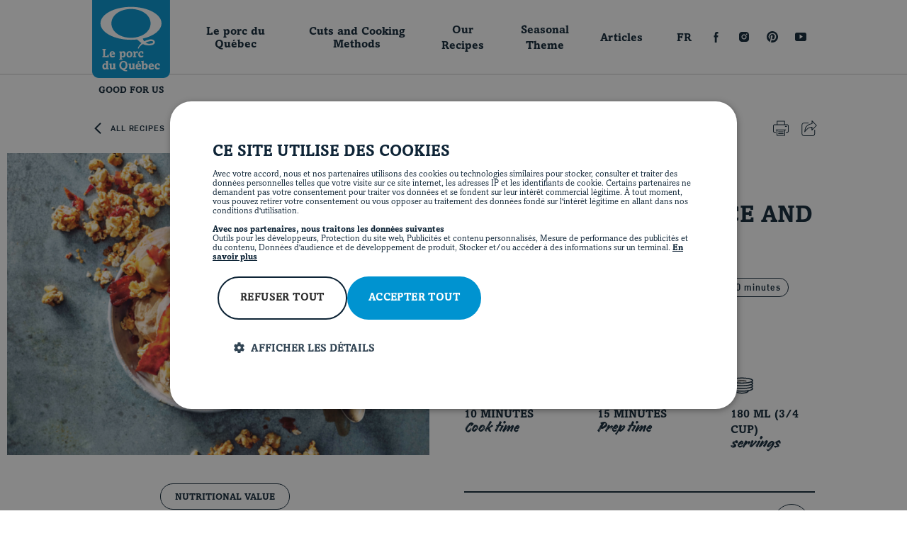

--- FILE ---
content_type: text/html; charset=UTF-8
request_url: https://www.leporcduquebec.com/en/recette/503-sauce-caramel-au-sirop-derable-et-bacon-caramelise/
body_size: 76191
content:
<!doctype html><html lang="en-US"><head><meta charset="UTF-8" /><link media="screen" href="https://www.leporcduquebec.com/wp-content/uploads/autoptimize/css/autoptimize_6b3cf1643b48a96e87b0500abf017dc0.css" rel="stylesheet"><link media="all" href="https://www.leporcduquebec.com/wp-content/uploads/autoptimize/css/autoptimize_ca1952787a2b3d3ad4847d7c1ef6b21b.css" rel="stylesheet"><link media=" print" href="https://www.leporcduquebec.com/wp-content/uploads/autoptimize/css/autoptimize_f18cdfe99891f5b05a37a5e155d1d1f9.css" rel="stylesheet"><link media="print" href="https://www.leporcduquebec.com/wp-content/uploads/autoptimize/css/autoptimize_0a0f1e53b5cbbd507341997c277dd49f.css" rel="stylesheet"><title>Maple caramel sauce and caramelized bacon - Le porc du Québec</title><meta http-equiv="Content-Type" content="text/html; charset=UTF-8" /><meta http-equiv="X-UA-Compatible" content="IE=edge"><script type="text/javascript">(window.NREUM||(NREUM={})).init={privacy:{cookies_enabled:true},ajax:{deny_list:["bam.nr-data.net"]},feature_flags:["soft_nav"],distributed_tracing:{enabled:true}};(window.NREUM||(NREUM={})).loader_config={agentID:"601365644",accountID:"3772291",trustKey:"66686",xpid:"VwEAU1RaCRAFV1ZSBgMHVVE=",licenseKey:"NRJS-91947fdbc80a52c69d1",applicationID:"537012035",browserID:"601365644"};;/*! For license information please see nr-loader-spa-1.308.0.min.js.LICENSE.txt */
(()=>{var e,t,r={384:(e,t,r)=>{"use strict";r.d(t,{NT:()=>a,US:()=>u,Zm:()=>o,bQ:()=>d,dV:()=>c,pV:()=>l});var n=r(6154),i=r(1863),s=r(1910);const a={beacon:"bam.nr-data.net",errorBeacon:"bam.nr-data.net"};function o(){return n.gm.NREUM||(n.gm.NREUM={}),void 0===n.gm.newrelic&&(n.gm.newrelic=n.gm.NREUM),n.gm.NREUM}function c(){let e=o();return e.o||(e.o={ST:n.gm.setTimeout,SI:n.gm.setImmediate||n.gm.setInterval,CT:n.gm.clearTimeout,XHR:n.gm.XMLHttpRequest,REQ:n.gm.Request,EV:n.gm.Event,PR:n.gm.Promise,MO:n.gm.MutationObserver,FETCH:n.gm.fetch,WS:n.gm.WebSocket},(0,s.i)(...Object.values(e.o))),e}function d(e,t){let r=o();r.initializedAgents??={},t.initializedAt={ms:(0,i.t)(),date:new Date},r.initializedAgents[e]=t}function u(e,t){o()[e]=t}function l(){return function(){let e=o();const t=e.info||{};e.info={beacon:a.beacon,errorBeacon:a.errorBeacon,...t}}(),function(){let e=o();const t=e.init||{};e.init={...t}}(),c(),function(){let e=o();const t=e.loader_config||{};e.loader_config={...t}}(),o()}},782:(e,t,r)=>{"use strict";r.d(t,{T:()=>n});const n=r(860).K7.pageViewTiming},860:(e,t,r)=>{"use strict";r.d(t,{$J:()=>u,K7:()=>c,P3:()=>d,XX:()=>i,Yy:()=>o,df:()=>s,qY:()=>n,v4:()=>a});const n="events",i="jserrors",s="browser/blobs",a="rum",o="browser/logs",c={ajax:"ajax",genericEvents:"generic_events",jserrors:i,logging:"logging",metrics:"metrics",pageAction:"page_action",pageViewEvent:"page_view_event",pageViewTiming:"page_view_timing",sessionReplay:"session_replay",sessionTrace:"session_trace",softNav:"soft_navigations",spa:"spa"},d={[c.pageViewEvent]:1,[c.pageViewTiming]:2,[c.metrics]:3,[c.jserrors]:4,[c.spa]:5,[c.ajax]:6,[c.sessionTrace]:7,[c.softNav]:8,[c.sessionReplay]:9,[c.logging]:10,[c.genericEvents]:11},u={[c.pageViewEvent]:a,[c.pageViewTiming]:n,[c.ajax]:n,[c.spa]:n,[c.softNav]:n,[c.metrics]:i,[c.jserrors]:i,[c.sessionTrace]:s,[c.sessionReplay]:s,[c.logging]:o,[c.genericEvents]:"ins"}},944:(e,t,r)=>{"use strict";r.d(t,{R:()=>i});var n=r(3241);function i(e,t){"function"==typeof console.debug&&(console.debug("New Relic Warning: https://github.com/newrelic/newrelic-browser-agent/blob/main/docs/warning-codes.md#".concat(e),t),(0,n.W)({agentIdentifier:null,drained:null,type:"data",name:"warn",feature:"warn",data:{code:e,secondary:t}}))}},993:(e,t,r)=>{"use strict";r.d(t,{A$:()=>s,ET:()=>a,TZ:()=>o,p_:()=>i});var n=r(860);const i={ERROR:"ERROR",WARN:"WARN",INFO:"INFO",DEBUG:"DEBUG",TRACE:"TRACE"},s={OFF:0,ERROR:1,WARN:2,INFO:3,DEBUG:4,TRACE:5},a="log",o=n.K7.logging},1541:(e,t,r)=>{"use strict";r.d(t,{U:()=>i,f:()=>n});const n={MFE:"MFE",BA:"BA"};function i(e,t){if(2!==t?.harvestEndpointVersion)return{};const r=t.agentRef.runtime.appMetadata.agents[0].entityGuid;return e?{"source.id":e.id,"source.name":e.name,"source.type":e.type,"parent.id":e.parent?.id||r,"parent.type":e.parent?.type||n.BA}:{"entity.guid":r,appId:t.agentRef.info.applicationID}}},1687:(e,t,r)=>{"use strict";r.d(t,{Ak:()=>d,Ze:()=>h,x3:()=>u});var n=r(3241),i=r(7836),s=r(3606),a=r(860),o=r(2646);const c={};function d(e,t){const r={staged:!1,priority:a.P3[t]||0};l(e),c[e].get(t)||c[e].set(t,r)}function u(e,t){e&&c[e]&&(c[e].get(t)&&c[e].delete(t),p(e,t,!1),c[e].size&&f(e))}function l(e){if(!e)throw new Error("agentIdentifier required");c[e]||(c[e]=new Map)}function h(e="",t="feature",r=!1){if(l(e),!e||!c[e].get(t)||r)return p(e,t);c[e].get(t).staged=!0,f(e)}function f(e){const t=Array.from(c[e]);t.every(([e,t])=>t.staged)&&(t.sort((e,t)=>e[1].priority-t[1].priority),t.forEach(([t])=>{c[e].delete(t),p(e,t)}))}function p(e,t,r=!0){const a=e?i.ee.get(e):i.ee,c=s.i.handlers;if(!a.aborted&&a.backlog&&c){if((0,n.W)({agentIdentifier:e,type:"lifecycle",name:"drain",feature:t}),r){const e=a.backlog[t],r=c[t];if(r){for(let t=0;e&&t<e.length;++t)g(e[t],r);Object.entries(r).forEach(([e,t])=>{Object.values(t||{}).forEach(t=>{t[0]?.on&&t[0]?.context()instanceof o.y&&t[0].on(e,t[1])})})}}a.isolatedBacklog||delete c[t],a.backlog[t]=null,a.emit("drain-"+t,[])}}function g(e,t){var r=e[1];Object.values(t[r]||{}).forEach(t=>{var r=e[0];if(t[0]===r){var n=t[1],i=e[3],s=e[2];n.apply(i,s)}})}},1738:(e,t,r)=>{"use strict";r.d(t,{U:()=>f,Y:()=>h});var n=r(3241),i=r(9908),s=r(1863),a=r(944),o=r(5701),c=r(3969),d=r(8362),u=r(860),l=r(4261);function h(e,t,r,s){const h=s||r;!h||h[e]&&h[e]!==d.d.prototype[e]||(h[e]=function(){(0,i.p)(c.xV,["API/"+e+"/called"],void 0,u.K7.metrics,r.ee),(0,n.W)({agentIdentifier:r.agentIdentifier,drained:!!o.B?.[r.agentIdentifier],type:"data",name:"api",feature:l.Pl+e,data:{}});try{return t.apply(this,arguments)}catch(e){(0,a.R)(23,e)}})}function f(e,t,r,n,a){const o=e.info;null===r?delete o.jsAttributes[t]:o.jsAttributes[t]=r,(a||null===r)&&(0,i.p)(l.Pl+n,[(0,s.t)(),t,r],void 0,"session",e.ee)}},1741:(e,t,r)=>{"use strict";r.d(t,{W:()=>s});var n=r(944),i=r(4261);class s{#e(e,...t){if(this[e]!==s.prototype[e])return this[e](...t);(0,n.R)(35,e)}addPageAction(e,t){return this.#e(i.hG,e,t)}register(e){return this.#e(i.eY,e)}recordCustomEvent(e,t){return this.#e(i.fF,e,t)}setPageViewName(e,t){return this.#e(i.Fw,e,t)}setCustomAttribute(e,t,r){return this.#e(i.cD,e,t,r)}noticeError(e,t){return this.#e(i.o5,e,t)}setUserId(e,t=!1){return this.#e(i.Dl,e,t)}setApplicationVersion(e){return this.#e(i.nb,e)}setErrorHandler(e){return this.#e(i.bt,e)}addRelease(e,t){return this.#e(i.k6,e,t)}log(e,t){return this.#e(i.$9,e,t)}start(){return this.#e(i.d3)}finished(e){return this.#e(i.BL,e)}recordReplay(){return this.#e(i.CH)}pauseReplay(){return this.#e(i.Tb)}addToTrace(e){return this.#e(i.U2,e)}setCurrentRouteName(e){return this.#e(i.PA,e)}interaction(e){return this.#e(i.dT,e)}wrapLogger(e,t,r){return this.#e(i.Wb,e,t,r)}measure(e,t){return this.#e(i.V1,e,t)}consent(e){return this.#e(i.Pv,e)}}},1863:(e,t,r)=>{"use strict";function n(){return Math.floor(performance.now())}r.d(t,{t:()=>n})},1910:(e,t,r)=>{"use strict";r.d(t,{i:()=>s});var n=r(944);const i=new Map;function s(...e){return e.every(e=>{if(i.has(e))return i.get(e);const t="function"==typeof e?e.toString():"",r=t.includes("[native code]"),s=t.includes("nrWrapper");return r||s||(0,n.R)(64,e?.name||t),i.set(e,r),r})}},2555:(e,t,r)=>{"use strict";r.d(t,{D:()=>o,f:()=>a});var n=r(384),i=r(8122);const s={beacon:n.NT.beacon,errorBeacon:n.NT.errorBeacon,licenseKey:void 0,applicationID:void 0,sa:void 0,queueTime:void 0,applicationTime:void 0,ttGuid:void 0,user:void 0,account:void 0,product:void 0,extra:void 0,jsAttributes:{},userAttributes:void 0,atts:void 0,transactionName:void 0,tNamePlain:void 0};function a(e){try{return!!e.licenseKey&&!!e.errorBeacon&&!!e.applicationID}catch(e){return!1}}const o=e=>(0,i.a)(e,s)},2614:(e,t,r)=>{"use strict";r.d(t,{BB:()=>a,H3:()=>n,g:()=>d,iL:()=>c,tS:()=>o,uh:()=>i,wk:()=>s});const n="NRBA",i="SESSION",s=144e5,a=18e5,o={STARTED:"session-started",PAUSE:"session-pause",RESET:"session-reset",RESUME:"session-resume",UPDATE:"session-update"},c={SAME_TAB:"same-tab",CROSS_TAB:"cross-tab"},d={OFF:0,FULL:1,ERROR:2}},2646:(e,t,r)=>{"use strict";r.d(t,{y:()=>n});class n{constructor(e){this.contextId=e}}},2843:(e,t,r)=>{"use strict";r.d(t,{G:()=>s,u:()=>i});var n=r(3878);function i(e,t=!1,r,i){(0,n.DD)("visibilitychange",function(){if(t)return void("hidden"===document.visibilityState&&e());e(document.visibilityState)},r,i)}function s(e,t,r){(0,n.sp)("pagehide",e,t,r)}},3241:(e,t,r)=>{"use strict";r.d(t,{W:()=>s});var n=r(6154);const i="newrelic";function s(e={}){try{n.gm.dispatchEvent(new CustomEvent(i,{detail:e}))}catch(e){}}},3304:(e,t,r)=>{"use strict";r.d(t,{A:()=>s});var n=r(7836);const i=()=>{const e=new WeakSet;return(t,r)=>{if("object"==typeof r&&null!==r){if(e.has(r))return;e.add(r)}return r}};function s(e){try{return JSON.stringify(e,i())??""}catch(e){try{n.ee.emit("internal-error",[e])}catch(e){}return""}}},3333:(e,t,r)=>{"use strict";r.d(t,{$v:()=>u,TZ:()=>n,Xh:()=>c,Zp:()=>i,kd:()=>d,mq:()=>o,nf:()=>a,qN:()=>s});const n=r(860).K7.genericEvents,i=["auxclick","click","copy","keydown","paste","scrollend"],s=["focus","blur"],a=4,o=1e3,c=2e3,d=["PageAction","UserAction","BrowserPerformance"],u={RESOURCES:"experimental.resources",REGISTER:"register"}},3434:(e,t,r)=>{"use strict";r.d(t,{Jt:()=>s,YM:()=>d});var n=r(7836),i=r(5607);const s="nr@original:".concat(i.W),a=50;var o=Object.prototype.hasOwnProperty,c=!1;function d(e,t){return e||(e=n.ee),r.inPlace=function(e,t,n,i,s){n||(n="");const a="-"===n.charAt(0);for(let o=0;o<t.length;o++){const c=t[o],d=e[c];l(d)||(e[c]=r(d,a?c+n:n,i,c,s))}},r.flag=s,r;function r(t,r,n,c,d){return l(t)?t:(r||(r=""),nrWrapper[s]=t,function(e,t,r){if(Object.defineProperty&&Object.keys)try{return Object.keys(e).forEach(function(r){Object.defineProperty(t,r,{get:function(){return e[r]},set:function(t){return e[r]=t,t}})}),t}catch(e){u([e],r)}for(var n in e)o.call(e,n)&&(t[n]=e[n])}(t,nrWrapper,e),nrWrapper);function nrWrapper(){var s,o,l,h;let f;try{o=this,s=[...arguments],l="function"==typeof n?n(s,o):n||{}}catch(t){u([t,"",[s,o,c],l],e)}i(r+"start",[s,o,c],l,d);const p=performance.now();let g;try{return h=t.apply(o,s),g=performance.now(),h}catch(e){throw g=performance.now(),i(r+"err",[s,o,e],l,d),f=e,f}finally{const e=g-p,t={start:p,end:g,duration:e,isLongTask:e>=a,methodName:c,thrownError:f};t.isLongTask&&i("long-task",[t,o],l,d),i(r+"end",[s,o,h],l,d)}}}function i(r,n,i,s){if(!c||t){var a=c;c=!0;try{e.emit(r,n,i,t,s)}catch(t){u([t,r,n,i],e)}c=a}}}function u(e,t){t||(t=n.ee);try{t.emit("internal-error",e)}catch(e){}}function l(e){return!(e&&"function"==typeof e&&e.apply&&!e[s])}},3606:(e,t,r)=>{"use strict";r.d(t,{i:()=>s});var n=r(9908);s.on=a;var i=s.handlers={};function s(e,t,r,s){a(s||n.d,i,e,t,r)}function a(e,t,r,i,s){s||(s="feature"),e||(e=n.d);var a=t[s]=t[s]||{};(a[r]=a[r]||[]).push([e,i])}},3738:(e,t,r)=>{"use strict";r.d(t,{He:()=>i,Kp:()=>o,Lc:()=>d,Rz:()=>u,TZ:()=>n,bD:()=>s,d3:()=>a,jx:()=>l,sl:()=>h,uP:()=>c});const n=r(860).K7.sessionTrace,i="bstResource",s="resource",a="-start",o="-end",c="fn"+a,d="fn"+o,u="pushState",l=1e3,h=3e4},3785:(e,t,r)=>{"use strict";r.d(t,{R:()=>c,b:()=>d});var n=r(9908),i=r(1863),s=r(860),a=r(3969),o=r(993);function c(e,t,r={},c=o.p_.INFO,d=!0,u,l=(0,i.t)()){(0,n.p)(a.xV,["API/logging/".concat(c.toLowerCase(),"/called")],void 0,s.K7.metrics,e),(0,n.p)(o.ET,[l,t,r,c,d,u],void 0,s.K7.logging,e)}function d(e){return"string"==typeof e&&Object.values(o.p_).some(t=>t===e.toUpperCase().trim())}},3878:(e,t,r)=>{"use strict";function n(e,t){return{capture:e,passive:!1,signal:t}}function i(e,t,r=!1,i){window.addEventListener(e,t,n(r,i))}function s(e,t,r=!1,i){document.addEventListener(e,t,n(r,i))}r.d(t,{DD:()=>s,jT:()=>n,sp:()=>i})},3962:(e,t,r)=>{"use strict";r.d(t,{AM:()=>a,O2:()=>l,OV:()=>s,Qu:()=>h,TZ:()=>c,ih:()=>f,pP:()=>o,t1:()=>u,tC:()=>i,wD:()=>d});var n=r(860);const i=["click","keydown","submit"],s="popstate",a="api",o="initialPageLoad",c=n.K7.softNav,d=5e3,u=500,l={INITIAL_PAGE_LOAD:"",ROUTE_CHANGE:1,UNSPECIFIED:2},h={INTERACTION:1,AJAX:2,CUSTOM_END:3,CUSTOM_TRACER:4},f={IP:"in progress",PF:"pending finish",FIN:"finished",CAN:"cancelled"}},3969:(e,t,r)=>{"use strict";r.d(t,{TZ:()=>n,XG:()=>o,rs:()=>i,xV:()=>a,z_:()=>s});const n=r(860).K7.metrics,i="sm",s="cm",a="storeSupportabilityMetrics",o="storeEventMetrics"},4234:(e,t,r)=>{"use strict";r.d(t,{W:()=>s});var n=r(7836),i=r(1687);class s{constructor(e,t){this.agentIdentifier=e,this.ee=n.ee.get(e),this.featureName=t,this.blocked=!1}deregisterDrain(){(0,i.x3)(this.agentIdentifier,this.featureName)}}},4261:(e,t,r)=>{"use strict";r.d(t,{$9:()=>u,BL:()=>c,CH:()=>p,Dl:()=>R,Fw:()=>w,PA:()=>v,Pl:()=>n,Pv:()=>A,Tb:()=>h,U2:()=>a,V1:()=>E,Wb:()=>T,bt:()=>y,cD:()=>b,d3:()=>x,dT:()=>d,eY:()=>g,fF:()=>f,hG:()=>s,hw:()=>i,k6:()=>o,nb:()=>m,o5:()=>l});const n="api-",i=n+"ixn-",s="addPageAction",a="addToTrace",o="addRelease",c="finished",d="interaction",u="log",l="noticeError",h="pauseReplay",f="recordCustomEvent",p="recordReplay",g="register",m="setApplicationVersion",v="setCurrentRouteName",b="setCustomAttribute",y="setErrorHandler",w="setPageViewName",R="setUserId",x="start",T="wrapLogger",E="measure",A="consent"},5205:(e,t,r)=>{"use strict";r.d(t,{j:()=>S});var n=r(384),i=r(1741);var s=r(2555),a=r(3333);const o=e=>{if(!e||"string"!=typeof e)return!1;try{document.createDocumentFragment().querySelector(e)}catch{return!1}return!0};var c=r(2614),d=r(944),u=r(8122);const l="[data-nr-mask]",h=e=>(0,u.a)(e,(()=>{const e={feature_flags:[],experimental:{allow_registered_children:!1,resources:!1},mask_selector:"*",block_selector:"[data-nr-block]",mask_input_options:{color:!1,date:!1,"datetime-local":!1,email:!1,month:!1,number:!1,range:!1,search:!1,tel:!1,text:!1,time:!1,url:!1,week:!1,textarea:!1,select:!1,password:!0}};return{ajax:{deny_list:void 0,block_internal:!0,enabled:!0,autoStart:!0},api:{get allow_registered_children(){return e.feature_flags.includes(a.$v.REGISTER)||e.experimental.allow_registered_children},set allow_registered_children(t){e.experimental.allow_registered_children=t},duplicate_registered_data:!1},browser_consent_mode:{enabled:!1},distributed_tracing:{enabled:void 0,exclude_newrelic_header:void 0,cors_use_newrelic_header:void 0,cors_use_tracecontext_headers:void 0,allowed_origins:void 0},get feature_flags(){return e.feature_flags},set feature_flags(t){e.feature_flags=t},generic_events:{enabled:!0,autoStart:!0},harvest:{interval:30},jserrors:{enabled:!0,autoStart:!0},logging:{enabled:!0,autoStart:!0},metrics:{enabled:!0,autoStart:!0},obfuscate:void 0,page_action:{enabled:!0},page_view_event:{enabled:!0,autoStart:!0},page_view_timing:{enabled:!0,autoStart:!0},performance:{capture_marks:!1,capture_measures:!1,capture_detail:!0,resources:{get enabled(){return e.feature_flags.includes(a.$v.RESOURCES)||e.experimental.resources},set enabled(t){e.experimental.resources=t},asset_types:[],first_party_domains:[],ignore_newrelic:!0}},privacy:{cookies_enabled:!0},proxy:{assets:void 0,beacon:void 0},session:{expiresMs:c.wk,inactiveMs:c.BB},session_replay:{autoStart:!0,enabled:!1,preload:!1,sampling_rate:10,error_sampling_rate:100,collect_fonts:!1,inline_images:!1,fix_stylesheets:!0,mask_all_inputs:!0,get mask_text_selector(){return e.mask_selector},set mask_text_selector(t){o(t)?e.mask_selector="".concat(t,",").concat(l):""===t||null===t?e.mask_selector=l:(0,d.R)(5,t)},get block_class(){return"nr-block"},get ignore_class(){return"nr-ignore"},get mask_text_class(){return"nr-mask"},get block_selector(){return e.block_selector},set block_selector(t){o(t)?e.block_selector+=",".concat(t):""!==t&&(0,d.R)(6,t)},get mask_input_options(){return e.mask_input_options},set mask_input_options(t){t&&"object"==typeof t?e.mask_input_options={...t,password:!0}:(0,d.R)(7,t)}},session_trace:{enabled:!0,autoStart:!0},soft_navigations:{enabled:!0,autoStart:!0},spa:{enabled:!0,autoStart:!0},ssl:void 0,user_actions:{enabled:!0,elementAttributes:["id","className","tagName","type"]}}})());var f=r(6154),p=r(9324);let g=0;const m={buildEnv:p.F3,distMethod:p.Xs,version:p.xv,originTime:f.WN},v={consented:!1},b={appMetadata:{},get consented(){return this.session?.state?.consent||v.consented},set consented(e){v.consented=e},customTransaction:void 0,denyList:void 0,disabled:!1,harvester:void 0,isolatedBacklog:!1,isRecording:!1,loaderType:void 0,maxBytes:3e4,obfuscator:void 0,onerror:void 0,ptid:void 0,releaseIds:{},session:void 0,timeKeeper:void 0,registeredEntities:[],jsAttributesMetadata:{bytes:0},get harvestCount(){return++g}},y=e=>{const t=(0,u.a)(e,b),r=Object.keys(m).reduce((e,t)=>(e[t]={value:m[t],writable:!1,configurable:!0,enumerable:!0},e),{});return Object.defineProperties(t,r)};var w=r(5701);const R=e=>{const t=e.startsWith("http");e+="/",r.p=t?e:"https://"+e};var x=r(7836),T=r(3241);const E={accountID:void 0,trustKey:void 0,agentID:void 0,licenseKey:void 0,applicationID:void 0,xpid:void 0},A=e=>(0,u.a)(e,E),_=new Set;function S(e,t={},r,a){let{init:o,info:c,loader_config:d,runtime:u={},exposed:l=!0}=t;if(!c){const e=(0,n.pV)();o=e.init,c=e.info,d=e.loader_config}e.init=h(o||{}),e.loader_config=A(d||{}),c.jsAttributes??={},f.bv&&(c.jsAttributes.isWorker=!0),e.info=(0,s.D)(c);const p=e.init,g=[c.beacon,c.errorBeacon];_.has(e.agentIdentifier)||(p.proxy.assets&&(R(p.proxy.assets),g.push(p.proxy.assets)),p.proxy.beacon&&g.push(p.proxy.beacon),e.beacons=[...g],function(e){const t=(0,n.pV)();Object.getOwnPropertyNames(i.W.prototype).forEach(r=>{const n=i.W.prototype[r];if("function"!=typeof n||"constructor"===n)return;let s=t[r];e[r]&&!1!==e.exposed&&"micro-agent"!==e.runtime?.loaderType&&(t[r]=(...t)=>{const n=e[r](...t);return s?s(...t):n})})}(e),(0,n.US)("activatedFeatures",w.B)),u.denyList=[...p.ajax.deny_list||[],...p.ajax.block_internal?g:[]],u.ptid=e.agentIdentifier,u.loaderType=r,e.runtime=y(u),_.has(e.agentIdentifier)||(e.ee=x.ee.get(e.agentIdentifier),e.exposed=l,(0,T.W)({agentIdentifier:e.agentIdentifier,drained:!!w.B?.[e.agentIdentifier],type:"lifecycle",name:"initialize",feature:void 0,data:e.config})),_.add(e.agentIdentifier)}},5270:(e,t,r)=>{"use strict";r.d(t,{Aw:()=>a,SR:()=>s,rF:()=>o});var n=r(384),i=r(7767);function s(e){return!!(0,n.dV)().o.MO&&(0,i.V)(e)&&!0===e?.session_trace.enabled}function a(e){return!0===e?.session_replay.preload&&s(e)}function o(e,t){try{if("string"==typeof t?.type){if("password"===t.type.toLowerCase())return"*".repeat(e?.length||0);if(void 0!==t?.dataset?.nrUnmask||t?.classList?.contains("nr-unmask"))return e}}catch(e){}return"string"==typeof e?e.replace(/[\S]/g,"*"):"*".repeat(e?.length||0)}},5289:(e,t,r)=>{"use strict";r.d(t,{GG:()=>a,Qr:()=>c,sB:()=>o});var n=r(3878),i=r(6389);function s(){return"undefined"==typeof document||"complete"===document.readyState}function a(e,t){if(s())return e();const r=(0,i.J)(e),a=setInterval(()=>{s()&&(clearInterval(a),r())},500);(0,n.sp)("load",r,t)}function o(e){if(s())return e();(0,n.DD)("DOMContentLoaded",e)}function c(e){if(s())return e();(0,n.sp)("popstate",e)}},5607:(e,t,r)=>{"use strict";r.d(t,{W:()=>n});const n=(0,r(9566).bz)()},5701:(e,t,r)=>{"use strict";r.d(t,{B:()=>s,t:()=>a});var n=r(3241);const i=new Set,s={};function a(e,t){const r=t.agentIdentifier;s[r]??={},e&&"object"==typeof e&&(i.has(r)||(t.ee.emit("rumresp",[e]),s[r]=e,i.add(r),(0,n.W)({agentIdentifier:r,loaded:!0,drained:!0,type:"lifecycle",name:"load",feature:void 0,data:e})))}},6154:(e,t,r)=>{"use strict";r.d(t,{OF:()=>d,RI:()=>i,WN:()=>h,bv:()=>s,eN:()=>f,gm:()=>a,lR:()=>l,m:()=>c,mw:()=>o,sb:()=>u});var n=r(1863);const i="undefined"!=typeof window&&!!window.document,s="undefined"!=typeof WorkerGlobalScope&&("undefined"!=typeof self&&self instanceof WorkerGlobalScope&&self.navigator instanceof WorkerNavigator||"undefined"!=typeof globalThis&&globalThis instanceof WorkerGlobalScope&&globalThis.navigator instanceof WorkerNavigator),a=i?window:"undefined"!=typeof WorkerGlobalScope&&("undefined"!=typeof self&&self instanceof WorkerGlobalScope&&self||"undefined"!=typeof globalThis&&globalThis instanceof WorkerGlobalScope&&globalThis),o=Boolean("hidden"===a?.document?.visibilityState),c=""+a?.location,d=/iPad|iPhone|iPod/.test(a.navigator?.userAgent),u=d&&"undefined"==typeof SharedWorker,l=(()=>{const e=a.navigator?.userAgent?.match(/Firefox[/\s](\d+\.\d+)/);return Array.isArray(e)&&e.length>=2?+e[1]:0})(),h=Date.now()-(0,n.t)(),f=()=>"undefined"!=typeof PerformanceNavigationTiming&&a?.performance?.getEntriesByType("navigation")?.[0]?.responseStart},6344:(e,t,r)=>{"use strict";r.d(t,{BB:()=>u,Qb:()=>l,TZ:()=>i,Ug:()=>a,Vh:()=>s,_s:()=>o,bc:()=>d,yP:()=>c});var n=r(2614);const i=r(860).K7.sessionReplay,s="errorDuringReplay",a=.12,o={DomContentLoaded:0,Load:1,FullSnapshot:2,IncrementalSnapshot:3,Meta:4,Custom:5},c={[n.g.ERROR]:15e3,[n.g.FULL]:3e5,[n.g.OFF]:0},d={RESET:{message:"Session was reset",sm:"Reset"},IMPORT:{message:"Recorder failed to import",sm:"Import"},TOO_MANY:{message:"429: Too Many Requests",sm:"Too-Many"},TOO_BIG:{message:"Payload was too large",sm:"Too-Big"},CROSS_TAB:{message:"Session Entity was set to OFF on another tab",sm:"Cross-Tab"},ENTITLEMENTS:{message:"Session Replay is not allowed and will not be started",sm:"Entitlement"}},u=5e3,l={API:"api",RESUME:"resume",SWITCH_TO_FULL:"switchToFull",INITIALIZE:"initialize",PRELOAD:"preload"}},6389:(e,t,r)=>{"use strict";function n(e,t=500,r={}){const n=r?.leading||!1;let i;return(...r)=>{n&&void 0===i&&(e.apply(this,r),i=setTimeout(()=>{i=clearTimeout(i)},t)),n||(clearTimeout(i),i=setTimeout(()=>{e.apply(this,r)},t))}}function i(e){let t=!1;return(...r)=>{t||(t=!0,e.apply(this,r))}}r.d(t,{J:()=>i,s:()=>n})},6630:(e,t,r)=>{"use strict";r.d(t,{T:()=>n});const n=r(860).K7.pageViewEvent},6774:(e,t,r)=>{"use strict";r.d(t,{T:()=>n});const n=r(860).K7.jserrors},7295:(e,t,r)=>{"use strict";r.d(t,{Xv:()=>a,gX:()=>i,iW:()=>s});var n=[];function i(e){if(!e||s(e))return!1;if(0===n.length)return!0;if("*"===n[0].hostname)return!1;for(var t=0;t<n.length;t++){var r=n[t];if(r.hostname.test(e.hostname)&&r.pathname.test(e.pathname))return!1}return!0}function s(e){return void 0===e.hostname}function a(e){if(n=[],e&&e.length)for(var t=0;t<e.length;t++){let r=e[t];if(!r)continue;if("*"===r)return void(n=[{hostname:"*"}]);0===r.indexOf("http://")?r=r.substring(7):0===r.indexOf("https://")&&(r=r.substring(8));const i=r.indexOf("/");let s,a;i>0?(s=r.substring(0,i),a=r.substring(i)):(s=r,a="*");let[c]=s.split(":");n.push({hostname:o(c),pathname:o(a,!0)})}}function o(e,t=!1){const r=e.replace(/[.+?^${}()|[\]\\]/g,e=>"\\"+e).replace(/\*/g,".*?");return new RegExp((t?"^":"")+r+"$")}},7485:(e,t,r)=>{"use strict";r.d(t,{D:()=>i});var n=r(6154);function i(e){if(0===(e||"").indexOf("data:"))return{protocol:"data"};try{const t=new URL(e,location.href),r={port:t.port,hostname:t.hostname,pathname:t.pathname,search:t.search,protocol:t.protocol.slice(0,t.protocol.indexOf(":")),sameOrigin:t.protocol===n.gm?.location?.protocol&&t.host===n.gm?.location?.host};return r.port&&""!==r.port||("http:"===t.protocol&&(r.port="80"),"https:"===t.protocol&&(r.port="443")),r.pathname&&""!==r.pathname?r.pathname.startsWith("/")||(r.pathname="/".concat(r.pathname)):r.pathname="/",r}catch(e){return{}}}},7699:(e,t,r)=>{"use strict";r.d(t,{It:()=>s,KC:()=>o,No:()=>i,qh:()=>a});var n=r(860);const i=16e3,s=1e6,a="SESSION_ERROR",o={[n.K7.logging]:!0,[n.K7.genericEvents]:!1,[n.K7.jserrors]:!1,[n.K7.ajax]:!1}},7767:(e,t,r)=>{"use strict";r.d(t,{V:()=>i});var n=r(6154);const i=e=>n.RI&&!0===e?.privacy.cookies_enabled},7836:(e,t,r)=>{"use strict";r.d(t,{P:()=>o,ee:()=>c});var n=r(384),i=r(8990),s=r(2646),a=r(5607);const o="nr@context:".concat(a.W),c=function e(t,r){var n={},a={},u={},l=!1;try{l=16===r.length&&d.initializedAgents?.[r]?.runtime.isolatedBacklog}catch(e){}var h={on:p,addEventListener:p,removeEventListener:function(e,t){var r=n[e];if(!r)return;for(var i=0;i<r.length;i++)r[i]===t&&r.splice(i,1)},emit:function(e,r,n,i,s){!1!==s&&(s=!0);if(c.aborted&&!i)return;t&&s&&t.emit(e,r,n);var o=f(n);g(e).forEach(e=>{e.apply(o,r)});var d=v()[a[e]];d&&d.push([h,e,r,o]);return o},get:m,listeners:g,context:f,buffer:function(e,t){const r=v();if(t=t||"feature",h.aborted)return;Object.entries(e||{}).forEach(([e,n])=>{a[n]=t,t in r||(r[t]=[])})},abort:function(){h._aborted=!0,Object.keys(h.backlog).forEach(e=>{delete h.backlog[e]})},isBuffering:function(e){return!!v()[a[e]]},debugId:r,backlog:l?{}:t&&"object"==typeof t.backlog?t.backlog:{},isolatedBacklog:l};return Object.defineProperty(h,"aborted",{get:()=>{let e=h._aborted||!1;return e||(t&&(e=t.aborted),e)}}),h;function f(e){return e&&e instanceof s.y?e:e?(0,i.I)(e,o,()=>new s.y(o)):new s.y(o)}function p(e,t){n[e]=g(e).concat(t)}function g(e){return n[e]||[]}function m(t){return u[t]=u[t]||e(h,t)}function v(){return h.backlog}}(void 0,"globalEE"),d=(0,n.Zm)();d.ee||(d.ee=c)},8122:(e,t,r)=>{"use strict";r.d(t,{a:()=>i});var n=r(944);function i(e,t){try{if(!e||"object"!=typeof e)return(0,n.R)(3);if(!t||"object"!=typeof t)return(0,n.R)(4);const r=Object.create(Object.getPrototypeOf(t),Object.getOwnPropertyDescriptors(t)),s=0===Object.keys(r).length?e:r;for(let a in s)if(void 0!==e[a])try{if(null===e[a]){r[a]=null;continue}Array.isArray(e[a])&&Array.isArray(t[a])?r[a]=Array.from(new Set([...e[a],...t[a]])):"object"==typeof e[a]&&"object"==typeof t[a]?r[a]=i(e[a],t[a]):r[a]=e[a]}catch(e){r[a]||(0,n.R)(1,e)}return r}catch(e){(0,n.R)(2,e)}}},8139:(e,t,r)=>{"use strict";r.d(t,{u:()=>h});var n=r(7836),i=r(3434),s=r(8990),a=r(6154);const o={},c=a.gm.XMLHttpRequest,d="addEventListener",u="removeEventListener",l="nr@wrapped:".concat(n.P);function h(e){var t=function(e){return(e||n.ee).get("events")}(e);if(o[t.debugId]++)return t;o[t.debugId]=1;var r=(0,i.YM)(t,!0);function h(e){r.inPlace(e,[d,u],"-",p)}function p(e,t){return e[1]}return"getPrototypeOf"in Object&&(a.RI&&f(document,h),c&&f(c.prototype,h),f(a.gm,h)),t.on(d+"-start",function(e,t){var n=e[1];if(null!==n&&("function"==typeof n||"object"==typeof n)&&"newrelic"!==e[0]){var i=(0,s.I)(n,l,function(){var e={object:function(){if("function"!=typeof n.handleEvent)return;return n.handleEvent.apply(n,arguments)},function:n}[typeof n];return e?r(e,"fn-",null,e.name||"anonymous"):n});this.wrapped=e[1]=i}}),t.on(u+"-start",function(e){e[1]=this.wrapped||e[1]}),t}function f(e,t,...r){let n=e;for(;"object"==typeof n&&!Object.prototype.hasOwnProperty.call(n,d);)n=Object.getPrototypeOf(n);n&&t(n,...r)}},8362:(e,t,r)=>{"use strict";r.d(t,{d:()=>s});var n=r(9566),i=r(1741);class s extends i.W{agentIdentifier=(0,n.LA)(16)}},8374:(e,t,r)=>{r.nc=(()=>{try{return document?.currentScript?.nonce}catch(e){}return""})()},8990:(e,t,r)=>{"use strict";r.d(t,{I:()=>i});var n=Object.prototype.hasOwnProperty;function i(e,t,r){if(n.call(e,t))return e[t];var i=r();if(Object.defineProperty&&Object.keys)try{return Object.defineProperty(e,t,{value:i,writable:!0,enumerable:!1}),i}catch(e){}return e[t]=i,i}},9119:(e,t,r)=>{"use strict";r.d(t,{L:()=>s});var n=/([^?#]*)[^#]*(#[^?]*|$).*/,i=/([^?#]*)().*/;function s(e,t){return e?e.replace(t?n:i,"$1$2"):e}},9300:(e,t,r)=>{"use strict";r.d(t,{T:()=>n});const n=r(860).K7.ajax},9324:(e,t,r)=>{"use strict";r.d(t,{AJ:()=>a,F3:()=>i,Xs:()=>s,Yq:()=>o,xv:()=>n});const n="1.308.0",i="PROD",s="CDN",a="@newrelic/rrweb",o="1.0.1"},9566:(e,t,r)=>{"use strict";r.d(t,{LA:()=>o,ZF:()=>c,bz:()=>a,el:()=>d});var n=r(6154);const i="xxxxxxxx-xxxx-4xxx-yxxx-xxxxxxxxxxxx";function s(e,t){return e?15&e[t]:16*Math.random()|0}function a(){const e=n.gm?.crypto||n.gm?.msCrypto;let t,r=0;return e&&e.getRandomValues&&(t=e.getRandomValues(new Uint8Array(30))),i.split("").map(e=>"x"===e?s(t,r++).toString(16):"y"===e?(3&s()|8).toString(16):e).join("")}function o(e){const t=n.gm?.crypto||n.gm?.msCrypto;let r,i=0;t&&t.getRandomValues&&(r=t.getRandomValues(new Uint8Array(e)));const a=[];for(var o=0;o<e;o++)a.push(s(r,i++).toString(16));return a.join("")}function c(){return o(16)}function d(){return o(32)}},9908:(e,t,r)=>{"use strict";r.d(t,{d:()=>n,p:()=>i});var n=r(7836).ee.get("handle");function i(e,t,r,i,s){s?(s.buffer([e],i),s.emit(e,t,r)):(n.buffer([e],i),n.emit(e,t,r))}}},n={};function i(e){var t=n[e];if(void 0!==t)return t.exports;var s=n[e]={exports:{}};return r[e](s,s.exports,i),s.exports}i.m=r,i.d=(e,t)=>{for(var r in t)i.o(t,r)&&!i.o(e,r)&&Object.defineProperty(e,r,{enumerable:!0,get:t[r]})},i.f={},i.e=e=>Promise.all(Object.keys(i.f).reduce((t,r)=>(i.f[r](e,t),t),[])),i.u=e=>({212:"nr-spa-compressor",249:"nr-spa-recorder",478:"nr-spa"}[e]+"-1.308.0.min.js"),i.o=(e,t)=>Object.prototype.hasOwnProperty.call(e,t),e={},t="NRBA-1.308.0.PROD:",i.l=(r,n,s,a)=>{if(e[r])e[r].push(n);else{var o,c;if(void 0!==s)for(var d=document.getElementsByTagName("script"),u=0;u<d.length;u++){var l=d[u];if(l.getAttribute("src")==r||l.getAttribute("data-webpack")==t+s){o=l;break}}if(!o){c=!0;var h={478:"sha512-RSfSVnmHk59T/uIPbdSE0LPeqcEdF4/+XhfJdBuccH5rYMOEZDhFdtnh6X6nJk7hGpzHd9Ujhsy7lZEz/ORYCQ==",249:"sha512-ehJXhmntm85NSqW4MkhfQqmeKFulra3klDyY0OPDUE+sQ3GokHlPh1pmAzuNy//3j4ac6lzIbmXLvGQBMYmrkg==",212:"sha512-B9h4CR46ndKRgMBcK+j67uSR2RCnJfGefU+A7FrgR/k42ovXy5x/MAVFiSvFxuVeEk/pNLgvYGMp1cBSK/G6Fg=="};(o=document.createElement("script")).charset="utf-8",i.nc&&o.setAttribute("nonce",i.nc),o.setAttribute("data-webpack",t+s),o.src=r,0!==o.src.indexOf(window.location.origin+"/")&&(o.crossOrigin="anonymous"),h[a]&&(o.integrity=h[a])}e[r]=[n];var f=(t,n)=>{o.onerror=o.onload=null,clearTimeout(p);var i=e[r];if(delete e[r],o.parentNode&&o.parentNode.removeChild(o),i&&i.forEach(e=>e(n)),t)return t(n)},p=setTimeout(f.bind(null,void 0,{type:"timeout",target:o}),12e4);o.onerror=f.bind(null,o.onerror),o.onload=f.bind(null,o.onload),c&&document.head.appendChild(o)}},i.r=e=>{"undefined"!=typeof Symbol&&Symbol.toStringTag&&Object.defineProperty(e,Symbol.toStringTag,{value:"Module"}),Object.defineProperty(e,"__esModule",{value:!0})},i.p="https://js-agent.newrelic.com/",(()=>{var e={38:0,788:0};i.f.j=(t,r)=>{var n=i.o(e,t)?e[t]:void 0;if(0!==n)if(n)r.push(n[2]);else{var s=new Promise((r,i)=>n=e[t]=[r,i]);r.push(n[2]=s);var a=i.p+i.u(t),o=new Error;i.l(a,r=>{if(i.o(e,t)&&(0!==(n=e[t])&&(e[t]=void 0),n)){var s=r&&("load"===r.type?"missing":r.type),a=r&&r.target&&r.target.src;o.message="Loading chunk "+t+" failed: ("+s+": "+a+")",o.name="ChunkLoadError",o.type=s,o.request=a,n[1](o)}},"chunk-"+t,t)}};var t=(t,r)=>{var n,s,[a,o,c]=r,d=0;if(a.some(t=>0!==e[t])){for(n in o)i.o(o,n)&&(i.m[n]=o[n]);if(c)c(i)}for(t&&t(r);d<a.length;d++)s=a[d],i.o(e,s)&&e[s]&&e[s][0](),e[s]=0},r=self["webpackChunk:NRBA-1.308.0.PROD"]=self["webpackChunk:NRBA-1.308.0.PROD"]||[];r.forEach(t.bind(null,0)),r.push=t.bind(null,r.push.bind(r))})(),(()=>{"use strict";i(8374);var e=i(8362),t=i(860);const r=Object.values(t.K7);var n=i(5205);var s=i(9908),a=i(1863),o=i(4261),c=i(1738);var d=i(1687),u=i(4234),l=i(5289),h=i(6154),f=i(944),p=i(5270),g=i(7767),m=i(6389),v=i(7699);class b extends u.W{constructor(e,t){super(e.agentIdentifier,t),this.agentRef=e,this.abortHandler=void 0,this.featAggregate=void 0,this.loadedSuccessfully=void 0,this.onAggregateImported=new Promise(e=>{this.loadedSuccessfully=e}),this.deferred=Promise.resolve(),!1===e.init[this.featureName].autoStart?this.deferred=new Promise((t,r)=>{this.ee.on("manual-start-all",(0,m.J)(()=>{(0,d.Ak)(e.agentIdentifier,this.featureName),t()}))}):(0,d.Ak)(e.agentIdentifier,t)}importAggregator(e,t,r={}){if(this.featAggregate)return;const n=async()=>{let n;await this.deferred;try{if((0,g.V)(e.init)){const{setupAgentSession:t}=await i.e(478).then(i.bind(i,8766));n=t(e)}}catch(e){(0,f.R)(20,e),this.ee.emit("internal-error",[e]),(0,s.p)(v.qh,[e],void 0,this.featureName,this.ee)}try{if(!this.#t(this.featureName,n,e.init))return(0,d.Ze)(this.agentIdentifier,this.featureName),void this.loadedSuccessfully(!1);const{Aggregate:i}=await t();this.featAggregate=new i(e,r),e.runtime.harvester.initializedAggregates.push(this.featAggregate),this.loadedSuccessfully(!0)}catch(e){(0,f.R)(34,e),this.abortHandler?.(),(0,d.Ze)(this.agentIdentifier,this.featureName,!0),this.loadedSuccessfully(!1),this.ee&&this.ee.abort()}};h.RI?(0,l.GG)(()=>n(),!0):n()}#t(e,r,n){if(this.blocked)return!1;switch(e){case t.K7.sessionReplay:return(0,p.SR)(n)&&!!r;case t.K7.sessionTrace:return!!r;default:return!0}}}var y=i(6630),w=i(2614),R=i(3241);class x extends b{static featureName=y.T;constructor(e){var t;super(e,y.T),this.setupInspectionEvents(e.agentIdentifier),t=e,(0,c.Y)(o.Fw,function(e,r){"string"==typeof e&&("/"!==e.charAt(0)&&(e="/"+e),t.runtime.customTransaction=(r||"http://custom.transaction")+e,(0,s.p)(o.Pl+o.Fw,[(0,a.t)()],void 0,void 0,t.ee))},t),this.importAggregator(e,()=>i.e(478).then(i.bind(i,2467)))}setupInspectionEvents(e){const t=(t,r)=>{t&&(0,R.W)({agentIdentifier:e,timeStamp:t.timeStamp,loaded:"complete"===t.target.readyState,type:"window",name:r,data:t.target.location+""})};(0,l.sB)(e=>{t(e,"DOMContentLoaded")}),(0,l.GG)(e=>{t(e,"load")}),(0,l.Qr)(e=>{t(e,"navigate")}),this.ee.on(w.tS.UPDATE,(t,r)=>{(0,R.W)({agentIdentifier:e,type:"lifecycle",name:"session",data:r})})}}var T=i(384);class E extends e.d{constructor(e){var t;(super(),h.gm)?(this.features={},(0,T.bQ)(this.agentIdentifier,this),this.desiredFeatures=new Set(e.features||[]),this.desiredFeatures.add(x),(0,n.j)(this,e,e.loaderType||"agent"),t=this,(0,c.Y)(o.cD,function(e,r,n=!1){if("string"==typeof e){if(["string","number","boolean"].includes(typeof r)||null===r)return(0,c.U)(t,e,r,o.cD,n);(0,f.R)(40,typeof r)}else(0,f.R)(39,typeof e)},t),function(e){(0,c.Y)(o.Dl,function(t,r=!1){if("string"!=typeof t&&null!==t)return void(0,f.R)(41,typeof t);const n=e.info.jsAttributes["enduser.id"];r&&null!=n&&n!==t?(0,s.p)(o.Pl+"setUserIdAndResetSession",[t],void 0,"session",e.ee):(0,c.U)(e,"enduser.id",t,o.Dl,!0)},e)}(this),function(e){(0,c.Y)(o.nb,function(t){if("string"==typeof t||null===t)return(0,c.U)(e,"application.version",t,o.nb,!1);(0,f.R)(42,typeof t)},e)}(this),function(e){(0,c.Y)(o.d3,function(){e.ee.emit("manual-start-all")},e)}(this),function(e){(0,c.Y)(o.Pv,function(t=!0){if("boolean"==typeof t){if((0,s.p)(o.Pl+o.Pv,[t],void 0,"session",e.ee),e.runtime.consented=t,t){const t=e.features.page_view_event;t.onAggregateImported.then(e=>{const r=t.featAggregate;e&&!r.sentRum&&r.sendRum()})}}else(0,f.R)(65,typeof t)},e)}(this),this.run()):(0,f.R)(21)}get config(){return{info:this.info,init:this.init,loader_config:this.loader_config,runtime:this.runtime}}get api(){return this}run(){try{const e=function(e){const t={};return r.forEach(r=>{t[r]=!!e[r]?.enabled}),t}(this.init),n=[...this.desiredFeatures];n.sort((e,r)=>t.P3[e.featureName]-t.P3[r.featureName]),n.forEach(r=>{if(!e[r.featureName]&&r.featureName!==t.K7.pageViewEvent)return;if(r.featureName===t.K7.spa)return void(0,f.R)(67);const n=function(e){switch(e){case t.K7.ajax:return[t.K7.jserrors];case t.K7.sessionTrace:return[t.K7.ajax,t.K7.pageViewEvent];case t.K7.sessionReplay:return[t.K7.sessionTrace];case t.K7.pageViewTiming:return[t.K7.pageViewEvent];default:return[]}}(r.featureName).filter(e=>!(e in this.features));n.length>0&&(0,f.R)(36,{targetFeature:r.featureName,missingDependencies:n}),this.features[r.featureName]=new r(this)})}catch(e){(0,f.R)(22,e);for(const e in this.features)this.features[e].abortHandler?.();const t=(0,T.Zm)();delete t.initializedAgents[this.agentIdentifier]?.features,delete this.sharedAggregator;return t.ee.get(this.agentIdentifier).abort(),!1}}}var A=i(2843),_=i(782);class S extends b{static featureName=_.T;constructor(e){super(e,_.T),h.RI&&((0,A.u)(()=>(0,s.p)("docHidden",[(0,a.t)()],void 0,_.T,this.ee),!0),(0,A.G)(()=>(0,s.p)("winPagehide",[(0,a.t)()],void 0,_.T,this.ee)),this.importAggregator(e,()=>i.e(478).then(i.bind(i,9917))))}}var O=i(3969);class I extends b{static featureName=O.TZ;constructor(e){super(e,O.TZ),h.RI&&document.addEventListener("securitypolicyviolation",e=>{(0,s.p)(O.xV,["Generic/CSPViolation/Detected"],void 0,this.featureName,this.ee)}),this.importAggregator(e,()=>i.e(478).then(i.bind(i,6555)))}}var N=i(6774),P=i(3878),k=i(3304);class D{constructor(e,t,r,n,i){this.name="UncaughtError",this.message="string"==typeof e?e:(0,k.A)(e),this.sourceURL=t,this.line=r,this.column=n,this.__newrelic=i}}function C(e){return M(e)?e:new D(void 0!==e?.message?e.message:e,e?.filename||e?.sourceURL,e?.lineno||e?.line,e?.colno||e?.col,e?.__newrelic,e?.cause)}function j(e){const t="Unhandled Promise Rejection: ";if(!e?.reason)return;if(M(e.reason)){try{e.reason.message.startsWith(t)||(e.reason.message=t+e.reason.message)}catch(e){}return C(e.reason)}const r=C(e.reason);return(r.message||"").startsWith(t)||(r.message=t+r.message),r}function L(e){if(e.error instanceof SyntaxError&&!/:\d+$/.test(e.error.stack?.trim())){const t=new D(e.message,e.filename,e.lineno,e.colno,e.error.__newrelic,e.cause);return t.name=SyntaxError.name,t}return M(e.error)?e.error:C(e)}function M(e){return e instanceof Error&&!!e.stack}function H(e,r,n,i,o=(0,a.t)()){"string"==typeof e&&(e=new Error(e)),(0,s.p)("err",[e,o,!1,r,n.runtime.isRecording,void 0,i],void 0,t.K7.jserrors,n.ee),(0,s.p)("uaErr",[],void 0,t.K7.genericEvents,n.ee)}var B=i(1541),K=i(993),W=i(3785);function U(e,{customAttributes:t={},level:r=K.p_.INFO}={},n,i,s=(0,a.t)()){(0,W.R)(n.ee,e,t,r,!1,i,s)}function F(e,r,n,i,c=(0,a.t)()){(0,s.p)(o.Pl+o.hG,[c,e,r,i],void 0,t.K7.genericEvents,n.ee)}function V(e,r,n,i,c=(0,a.t)()){const{start:d,end:u,customAttributes:l}=r||{},h={customAttributes:l||{}};if("object"!=typeof h.customAttributes||"string"!=typeof e||0===e.length)return void(0,f.R)(57);const p=(e,t)=>null==e?t:"number"==typeof e?e:e instanceof PerformanceMark?e.startTime:Number.NaN;if(h.start=p(d,0),h.end=p(u,c),Number.isNaN(h.start)||Number.isNaN(h.end))(0,f.R)(57);else{if(h.duration=h.end-h.start,!(h.duration<0))return(0,s.p)(o.Pl+o.V1,[h,e,i],void 0,t.K7.genericEvents,n.ee),h;(0,f.R)(58)}}function G(e,r={},n,i,c=(0,a.t)()){(0,s.p)(o.Pl+o.fF,[c,e,r,i],void 0,t.K7.genericEvents,n.ee)}function z(e){(0,c.Y)(o.eY,function(t){return Y(e,t)},e)}function Y(e,r,n){(0,f.R)(54,"newrelic.register"),r||={},r.type=B.f.MFE,r.licenseKey||=e.info.licenseKey,r.blocked=!1,r.parent=n||{},Array.isArray(r.tags)||(r.tags=[]);const i={};r.tags.forEach(e=>{"name"!==e&&"id"!==e&&(i["source.".concat(e)]=!0)}),r.isolated??=!0;let o=()=>{};const c=e.runtime.registeredEntities;if(!r.isolated){const e=c.find(({metadata:{target:{id:e}}})=>e===r.id&&!r.isolated);if(e)return e}const d=e=>{r.blocked=!0,o=e};function u(e){return"string"==typeof e&&!!e.trim()&&e.trim().length<501||"number"==typeof e}e.init.api.allow_registered_children||d((0,m.J)(()=>(0,f.R)(55))),u(r.id)&&u(r.name)||d((0,m.J)(()=>(0,f.R)(48,r)));const l={addPageAction:(t,n={})=>g(F,[t,{...i,...n},e],r),deregister:()=>{d((0,m.J)(()=>(0,f.R)(68)))},log:(t,n={})=>g(U,[t,{...n,customAttributes:{...i,...n.customAttributes||{}}},e],r),measure:(t,n={})=>g(V,[t,{...n,customAttributes:{...i,...n.customAttributes||{}}},e],r),noticeError:(t,n={})=>g(H,[t,{...i,...n},e],r),register:(t={})=>g(Y,[e,t],l.metadata.target),recordCustomEvent:(t,n={})=>g(G,[t,{...i,...n},e],r),setApplicationVersion:e=>p("application.version",e),setCustomAttribute:(e,t)=>p(e,t),setUserId:e=>p("enduser.id",e),metadata:{customAttributes:i,target:r}},h=()=>(r.blocked&&o(),r.blocked);h()||c.push(l);const p=(e,t)=>{h()||(i[e]=t)},g=(r,n,i)=>{if(h())return;const o=(0,a.t)();(0,s.p)(O.xV,["API/register/".concat(r.name,"/called")],void 0,t.K7.metrics,e.ee);try{if(e.init.api.duplicate_registered_data&&"register"!==r.name){let e=n;if(n[1]instanceof Object){const t={"child.id":i.id,"child.type":i.type};e="customAttributes"in n[1]?[n[0],{...n[1],customAttributes:{...n[1].customAttributes,...t}},...n.slice(2)]:[n[0],{...n[1],...t},...n.slice(2)]}r(...e,void 0,o)}return r(...n,i,o)}catch(e){(0,f.R)(50,e)}};return l}class Z extends b{static featureName=N.T;constructor(e){var t;super(e,N.T),t=e,(0,c.Y)(o.o5,(e,r)=>H(e,r,t),t),function(e){(0,c.Y)(o.bt,function(t){e.runtime.onerror=t},e)}(e),function(e){let t=0;(0,c.Y)(o.k6,function(e,r){++t>10||(this.runtime.releaseIds[e.slice(-200)]=(""+r).slice(-200))},e)}(e),z(e);try{this.removeOnAbort=new AbortController}catch(e){}this.ee.on("internal-error",(t,r)=>{this.abortHandler&&(0,s.p)("ierr",[C(t),(0,a.t)(),!0,{},e.runtime.isRecording,r],void 0,this.featureName,this.ee)}),h.gm.addEventListener("unhandledrejection",t=>{this.abortHandler&&(0,s.p)("err",[j(t),(0,a.t)(),!1,{unhandledPromiseRejection:1},e.runtime.isRecording],void 0,this.featureName,this.ee)},(0,P.jT)(!1,this.removeOnAbort?.signal)),h.gm.addEventListener("error",t=>{this.abortHandler&&(0,s.p)("err",[L(t),(0,a.t)(),!1,{},e.runtime.isRecording],void 0,this.featureName,this.ee)},(0,P.jT)(!1,this.removeOnAbort?.signal)),this.abortHandler=this.#r,this.importAggregator(e,()=>i.e(478).then(i.bind(i,2176)))}#r(){this.removeOnAbort?.abort(),this.abortHandler=void 0}}var q=i(8990);let X=1;function J(e){const t=typeof e;return!e||"object"!==t&&"function"!==t?-1:e===h.gm?0:(0,q.I)(e,"nr@id",function(){return X++})}function Q(e){if("string"==typeof e&&e.length)return e.length;if("object"==typeof e){if("undefined"!=typeof ArrayBuffer&&e instanceof ArrayBuffer&&e.byteLength)return e.byteLength;if("undefined"!=typeof Blob&&e instanceof Blob&&e.size)return e.size;if(!("undefined"!=typeof FormData&&e instanceof FormData))try{return(0,k.A)(e).length}catch(e){return}}}var ee=i(8139),te=i(7836),re=i(3434);const ne={},ie=["open","send"];function se(e){var t=e||te.ee;const r=function(e){return(e||te.ee).get("xhr")}(t);if(void 0===h.gm.XMLHttpRequest)return r;if(ne[r.debugId]++)return r;ne[r.debugId]=1,(0,ee.u)(t);var n=(0,re.YM)(r),i=h.gm.XMLHttpRequest,s=h.gm.MutationObserver,a=h.gm.Promise,o=h.gm.setInterval,c="readystatechange",d=["onload","onerror","onabort","onloadstart","onloadend","onprogress","ontimeout"],u=[],l=h.gm.XMLHttpRequest=function(e){const t=new i(e),s=r.context(t);try{r.emit("new-xhr",[t],s),t.addEventListener(c,(a=s,function(){var e=this;e.readyState>3&&!a.resolved&&(a.resolved=!0,r.emit("xhr-resolved",[],e)),n.inPlace(e,d,"fn-",y)}),(0,P.jT)(!1))}catch(e){(0,f.R)(15,e);try{r.emit("internal-error",[e])}catch(e){}}var a;return t};function p(e,t){n.inPlace(t,["onreadystatechange"],"fn-",y)}if(function(e,t){for(var r in e)t[r]=e[r]}(i,l),l.prototype=i.prototype,n.inPlace(l.prototype,ie,"-xhr-",y),r.on("send-xhr-start",function(e,t){p(e,t),function(e){u.push(e),s&&(g?g.then(b):o?o(b):(m=-m,v.data=m))}(t)}),r.on("open-xhr-start",p),s){var g=a&&a.resolve();if(!o&&!a){var m=1,v=document.createTextNode(m);new s(b).observe(v,{characterData:!0})}}else t.on("fn-end",function(e){e[0]&&e[0].type===c||b()});function b(){for(var e=0;e<u.length;e++)p(0,u[e]);u.length&&(u=[])}function y(e,t){return t}return r}var ae="fetch-",oe=ae+"body-",ce=["arrayBuffer","blob","json","text","formData"],de=h.gm.Request,ue=h.gm.Response,le="prototype";const he={};function fe(e){const t=function(e){return(e||te.ee).get("fetch")}(e);if(!(de&&ue&&h.gm.fetch))return t;if(he[t.debugId]++)return t;function r(e,r,n){var i=e[r];"function"==typeof i&&(e[r]=function(){var e,r=[...arguments],s={};t.emit(n+"before-start",[r],s),s[te.P]&&s[te.P].dt&&(e=s[te.P].dt);var a=i.apply(this,r);return t.emit(n+"start",[r,e],a),a.then(function(e){return t.emit(n+"end",[null,e],a),e},function(e){throw t.emit(n+"end",[e],a),e})})}return he[t.debugId]=1,ce.forEach(e=>{r(de[le],e,oe),r(ue[le],e,oe)}),r(h.gm,"fetch",ae),t.on(ae+"end",function(e,r){var n=this;if(r){var i=r.headers.get("content-length");null!==i&&(n.rxSize=i),t.emit(ae+"done",[null,r],n)}else t.emit(ae+"done",[e],n)}),t}var pe=i(7485),ge=i(9566);class me{constructor(e){this.agentRef=e}generateTracePayload(e){const t=this.agentRef.loader_config;if(!this.shouldGenerateTrace(e)||!t)return null;var r=(t.accountID||"").toString()||null,n=(t.agentID||"").toString()||null,i=(t.trustKey||"").toString()||null;if(!r||!n)return null;var s=(0,ge.ZF)(),a=(0,ge.el)(),o=Date.now(),c={spanId:s,traceId:a,timestamp:o};return(e.sameOrigin||this.isAllowedOrigin(e)&&this.useTraceContextHeadersForCors())&&(c.traceContextParentHeader=this.generateTraceContextParentHeader(s,a),c.traceContextStateHeader=this.generateTraceContextStateHeader(s,o,r,n,i)),(e.sameOrigin&&!this.excludeNewrelicHeader()||!e.sameOrigin&&this.isAllowedOrigin(e)&&this.useNewrelicHeaderForCors())&&(c.newrelicHeader=this.generateTraceHeader(s,a,o,r,n,i)),c}generateTraceContextParentHeader(e,t){return"00-"+t+"-"+e+"-01"}generateTraceContextStateHeader(e,t,r,n,i){return i+"@nr=0-1-"+r+"-"+n+"-"+e+"----"+t}generateTraceHeader(e,t,r,n,i,s){if(!("function"==typeof h.gm?.btoa))return null;var a={v:[0,1],d:{ty:"Browser",ac:n,ap:i,id:e,tr:t,ti:r}};return s&&n!==s&&(a.d.tk=s),btoa((0,k.A)(a))}shouldGenerateTrace(e){return this.agentRef.init?.distributed_tracing?.enabled&&this.isAllowedOrigin(e)}isAllowedOrigin(e){var t=!1;const r=this.agentRef.init?.distributed_tracing;if(e.sameOrigin)t=!0;else if(r?.allowed_origins instanceof Array)for(var n=0;n<r.allowed_origins.length;n++){var i=(0,pe.D)(r.allowed_origins[n]);if(e.hostname===i.hostname&&e.protocol===i.protocol&&e.port===i.port){t=!0;break}}return t}excludeNewrelicHeader(){var e=this.agentRef.init?.distributed_tracing;return!!e&&!!e.exclude_newrelic_header}useNewrelicHeaderForCors(){var e=this.agentRef.init?.distributed_tracing;return!!e&&!1!==e.cors_use_newrelic_header}useTraceContextHeadersForCors(){var e=this.agentRef.init?.distributed_tracing;return!!e&&!!e.cors_use_tracecontext_headers}}var ve=i(9300),be=i(7295);function ye(e){return"string"==typeof e?e:e instanceof(0,T.dV)().o.REQ?e.url:h.gm?.URL&&e instanceof URL?e.href:void 0}var we=["load","error","abort","timeout"],Re=we.length,xe=(0,T.dV)().o.REQ,Te=(0,T.dV)().o.XHR;const Ee="X-NewRelic-App-Data";class Ae extends b{static featureName=ve.T;constructor(e){super(e,ve.T),this.dt=new me(e),this.handler=(e,t,r,n)=>(0,s.p)(e,t,r,n,this.ee);try{const e={xmlhttprequest:"xhr",fetch:"fetch",beacon:"beacon"};h.gm?.performance?.getEntriesByType("resource").forEach(r=>{if(r.initiatorType in e&&0!==r.responseStatus){const n={status:r.responseStatus},i={rxSize:r.transferSize,duration:Math.floor(r.duration),cbTime:0};_e(n,r.name),this.handler("xhr",[n,i,r.startTime,r.responseEnd,e[r.initiatorType]],void 0,t.K7.ajax)}})}catch(e){}fe(this.ee),se(this.ee),function(e,r,n,i){function o(e){var t=this;t.totalCbs=0,t.called=0,t.cbTime=0,t.end=T,t.ended=!1,t.xhrGuids={},t.lastSize=null,t.loadCaptureCalled=!1,t.params=this.params||{},t.metrics=this.metrics||{},t.latestLongtaskEnd=0,e.addEventListener("load",function(r){E(t,e)},(0,P.jT)(!1)),h.lR||e.addEventListener("progress",function(e){t.lastSize=e.loaded},(0,P.jT)(!1))}function c(e){this.params={method:e[0]},_e(this,e[1]),this.metrics={}}function d(t,r){e.loader_config.xpid&&this.sameOrigin&&r.setRequestHeader("X-NewRelic-ID",e.loader_config.xpid);var n=i.generateTracePayload(this.parsedOrigin);if(n){var s=!1;n.newrelicHeader&&(r.setRequestHeader("newrelic",n.newrelicHeader),s=!0),n.traceContextParentHeader&&(r.setRequestHeader("traceparent",n.traceContextParentHeader),n.traceContextStateHeader&&r.setRequestHeader("tracestate",n.traceContextStateHeader),s=!0),s&&(this.dt=n)}}function u(e,t){var n=this.metrics,i=e[0],s=this;if(n&&i){var o=Q(i);o&&(n.txSize=o)}this.startTime=(0,a.t)(),this.body=i,this.listener=function(e){try{"abort"!==e.type||s.loadCaptureCalled||(s.params.aborted=!0),("load"!==e.type||s.called===s.totalCbs&&(s.onloadCalled||"function"!=typeof t.onload)&&"function"==typeof s.end)&&s.end(t)}catch(e){try{r.emit("internal-error",[e])}catch(e){}}};for(var c=0;c<Re;c++)t.addEventListener(we[c],this.listener,(0,P.jT)(!1))}function l(e,t,r){this.cbTime+=e,t?this.onloadCalled=!0:this.called+=1,this.called!==this.totalCbs||!this.onloadCalled&&"function"==typeof r.onload||"function"!=typeof this.end||this.end(r)}function f(e,t){var r=""+J(e)+!!t;this.xhrGuids&&!this.xhrGuids[r]&&(this.xhrGuids[r]=!0,this.totalCbs+=1)}function p(e,t){var r=""+J(e)+!!t;this.xhrGuids&&this.xhrGuids[r]&&(delete this.xhrGuids[r],this.totalCbs-=1)}function g(){this.endTime=(0,a.t)()}function m(e,t){t instanceof Te&&"load"===e[0]&&r.emit("xhr-load-added",[e[1],e[2]],t)}function v(e,t){t instanceof Te&&"load"===e[0]&&r.emit("xhr-load-removed",[e[1],e[2]],t)}function b(e,t,r){t instanceof Te&&("onload"===r&&(this.onload=!0),("load"===(e[0]&&e[0].type)||this.onload)&&(this.xhrCbStart=(0,a.t)()))}function y(e,t){this.xhrCbStart&&r.emit("xhr-cb-time",[(0,a.t)()-this.xhrCbStart,this.onload,t],t)}function w(e){var t,r=e[1]||{};if("string"==typeof e[0]?0===(t=e[0]).length&&h.RI&&(t=""+h.gm.location.href):e[0]&&e[0].url?t=e[0].url:h.gm?.URL&&e[0]&&e[0]instanceof URL?t=e[0].href:"function"==typeof e[0].toString&&(t=e[0].toString()),"string"==typeof t&&0!==t.length){t&&(this.parsedOrigin=(0,pe.D)(t),this.sameOrigin=this.parsedOrigin.sameOrigin);var n=i.generateTracePayload(this.parsedOrigin);if(n&&(n.newrelicHeader||n.traceContextParentHeader))if(e[0]&&e[0].headers)o(e[0].headers,n)&&(this.dt=n);else{var s={};for(var a in r)s[a]=r[a];s.headers=new Headers(r.headers||{}),o(s.headers,n)&&(this.dt=n),e.length>1?e[1]=s:e.push(s)}}function o(e,t){var r=!1;return t.newrelicHeader&&(e.set("newrelic",t.newrelicHeader),r=!0),t.traceContextParentHeader&&(e.set("traceparent",t.traceContextParentHeader),t.traceContextStateHeader&&e.set("tracestate",t.traceContextStateHeader),r=!0),r}}function R(e,t){this.params={},this.metrics={},this.startTime=(0,a.t)(),this.dt=t,e.length>=1&&(this.target=e[0]),e.length>=2&&(this.opts=e[1]);var r=this.opts||{},n=this.target;_e(this,ye(n));var i=(""+(n&&n instanceof xe&&n.method||r.method||"GET")).toUpperCase();this.params.method=i,this.body=r.body,this.txSize=Q(r.body)||0}function x(e,r){if(this.endTime=(0,a.t)(),this.params||(this.params={}),(0,be.iW)(this.params))return;let i;this.params.status=r?r.status:0,"string"==typeof this.rxSize&&this.rxSize.length>0&&(i=+this.rxSize);const s={txSize:this.txSize,rxSize:i,duration:(0,a.t)()-this.startTime};n("xhr",[this.params,s,this.startTime,this.endTime,"fetch"],this,t.K7.ajax)}function T(e){const r=this.params,i=this.metrics;if(!this.ended){this.ended=!0;for(let t=0;t<Re;t++)e.removeEventListener(we[t],this.listener,!1);r.aborted||(0,be.iW)(r)||(i.duration=(0,a.t)()-this.startTime,this.loadCaptureCalled||4!==e.readyState?null==r.status&&(r.status=0):E(this,e),i.cbTime=this.cbTime,n("xhr",[r,i,this.startTime,this.endTime,"xhr"],this,t.K7.ajax))}}function E(e,n){e.params.status=n.status;var i=function(e,t){var r=e.responseType;return"json"===r&&null!==t?t:"arraybuffer"===r||"blob"===r||"json"===r?Q(e.response):"text"===r||""===r||void 0===r?Q(e.responseText):void 0}(n,e.lastSize);if(i&&(e.metrics.rxSize=i),e.sameOrigin&&n.getAllResponseHeaders().indexOf(Ee)>=0){var a=n.getResponseHeader(Ee);a&&((0,s.p)(O.rs,["Ajax/CrossApplicationTracing/Header/Seen"],void 0,t.K7.metrics,r),e.params.cat=a.split(", ").pop())}e.loadCaptureCalled=!0}r.on("new-xhr",o),r.on("open-xhr-start",c),r.on("open-xhr-end",d),r.on("send-xhr-start",u),r.on("xhr-cb-time",l),r.on("xhr-load-added",f),r.on("xhr-load-removed",p),r.on("xhr-resolved",g),r.on("addEventListener-end",m),r.on("removeEventListener-end",v),r.on("fn-end",y),r.on("fetch-before-start",w),r.on("fetch-start",R),r.on("fn-start",b),r.on("fetch-done",x)}(e,this.ee,this.handler,this.dt),this.importAggregator(e,()=>i.e(478).then(i.bind(i,3845)))}}function _e(e,t){var r=(0,pe.D)(t),n=e.params||e;n.hostname=r.hostname,n.port=r.port,n.protocol=r.protocol,n.host=r.hostname+":"+r.port,n.pathname=r.pathname,e.parsedOrigin=r,e.sameOrigin=r.sameOrigin}const Se={},Oe=["pushState","replaceState"];function Ie(e){const t=function(e){return(e||te.ee).get("history")}(e);return!h.RI||Se[t.debugId]++||(Se[t.debugId]=1,(0,re.YM)(t).inPlace(window.history,Oe,"-")),t}var Ne=i(3738);function Pe(e){(0,c.Y)(o.BL,function(r=Date.now()){const n=r-h.WN;n<0&&(0,f.R)(62,r),(0,s.p)(O.XG,[o.BL,{time:n}],void 0,t.K7.metrics,e.ee),e.addToTrace({name:o.BL,start:r,origin:"nr"}),(0,s.p)(o.Pl+o.hG,[n,o.BL],void 0,t.K7.genericEvents,e.ee)},e)}const{He:ke,bD:De,d3:Ce,Kp:je,TZ:Le,Lc:Me,uP:He,Rz:Be}=Ne;class Ke extends b{static featureName=Le;constructor(e){var r;super(e,Le),r=e,(0,c.Y)(o.U2,function(e){if(!(e&&"object"==typeof e&&e.name&&e.start))return;const n={n:e.name,s:e.start-h.WN,e:(e.end||e.start)-h.WN,o:e.origin||"",t:"api"};n.s<0||n.e<0||n.e<n.s?(0,f.R)(61,{start:n.s,end:n.e}):(0,s.p)("bstApi",[n],void 0,t.K7.sessionTrace,r.ee)},r),Pe(e);if(!(0,g.V)(e.init))return void this.deregisterDrain();const n=this.ee;let d;Ie(n),this.eventsEE=(0,ee.u)(n),this.eventsEE.on(He,function(e,t){this.bstStart=(0,a.t)()}),this.eventsEE.on(Me,function(e,r){(0,s.p)("bst",[e[0],r,this.bstStart,(0,a.t)()],void 0,t.K7.sessionTrace,n)}),n.on(Be+Ce,function(e){this.time=(0,a.t)(),this.startPath=location.pathname+location.hash}),n.on(Be+je,function(e){(0,s.p)("bstHist",[location.pathname+location.hash,this.startPath,this.time],void 0,t.K7.sessionTrace,n)});try{d=new PerformanceObserver(e=>{const r=e.getEntries();(0,s.p)(ke,[r],void 0,t.K7.sessionTrace,n)}),d.observe({type:De,buffered:!0})}catch(e){}this.importAggregator(e,()=>i.e(478).then(i.bind(i,6974)),{resourceObserver:d})}}var We=i(6344);class Ue extends b{static featureName=We.TZ;#n;recorder;constructor(e){var r;let n;super(e,We.TZ),r=e,(0,c.Y)(o.CH,function(){(0,s.p)(o.CH,[],void 0,t.K7.sessionReplay,r.ee)},r),function(e){(0,c.Y)(o.Tb,function(){(0,s.p)(o.Tb,[],void 0,t.K7.sessionReplay,e.ee)},e)}(e);try{n=JSON.parse(localStorage.getItem("".concat(w.H3,"_").concat(w.uh)))}catch(e){}(0,p.SR)(e.init)&&this.ee.on(o.CH,()=>this.#i()),this.#s(n)&&this.importRecorder().then(e=>{e.startRecording(We.Qb.PRELOAD,n?.sessionReplayMode)}),this.importAggregator(this.agentRef,()=>i.e(478).then(i.bind(i,6167)),this),this.ee.on("err",e=>{this.blocked||this.agentRef.runtime.isRecording&&(this.errorNoticed=!0,(0,s.p)(We.Vh,[e],void 0,this.featureName,this.ee))})}#s(e){return e&&(e.sessionReplayMode===w.g.FULL||e.sessionReplayMode===w.g.ERROR)||(0,p.Aw)(this.agentRef.init)}importRecorder(){return this.recorder?Promise.resolve(this.recorder):(this.#n??=Promise.all([i.e(478),i.e(249)]).then(i.bind(i,4866)).then(({Recorder:e})=>(this.recorder=new e(this),this.recorder)).catch(e=>{throw this.ee.emit("internal-error",[e]),this.blocked=!0,e}),this.#n)}#i(){this.blocked||(this.featAggregate?this.featAggregate.mode!==w.g.FULL&&this.featAggregate.initializeRecording(w.g.FULL,!0,We.Qb.API):this.importRecorder().then(()=>{this.recorder.startRecording(We.Qb.API,w.g.FULL)}))}}var Fe=i(3962);class Ve extends b{static featureName=Fe.TZ;constructor(e){if(super(e,Fe.TZ),function(e){const r=e.ee.get("tracer");function n(){}(0,c.Y)(o.dT,function(e){return(new n).get("object"==typeof e?e:{})},e);const i=n.prototype={createTracer:function(n,i){var o={},c=this,d="function"==typeof i;return(0,s.p)(O.xV,["API/createTracer/called"],void 0,t.K7.metrics,e.ee),function(){if(r.emit((d?"":"no-")+"fn-start",[(0,a.t)(),c,d],o),d)try{return i.apply(this,arguments)}catch(e){const t="string"==typeof e?new Error(e):e;throw r.emit("fn-err",[arguments,this,t],o),t}finally{r.emit("fn-end",[(0,a.t)()],o)}}}};["actionText","setName","setAttribute","save","ignore","onEnd","getContext","end","get"].forEach(r=>{c.Y.apply(this,[r,function(){return(0,s.p)(o.hw+r,[performance.now(),...arguments],this,t.K7.softNav,e.ee),this},e,i])}),(0,c.Y)(o.PA,function(){(0,s.p)(o.hw+"routeName",[performance.now(),...arguments],void 0,t.K7.softNav,e.ee)},e)}(e),!h.RI||!(0,T.dV)().o.MO)return;const r=Ie(this.ee);try{this.removeOnAbort=new AbortController}catch(e){}Fe.tC.forEach(e=>{(0,P.sp)(e,e=>{l(e)},!0,this.removeOnAbort?.signal)});const n=()=>(0,s.p)("newURL",[(0,a.t)(),""+window.location],void 0,this.featureName,this.ee);r.on("pushState-end",n),r.on("replaceState-end",n),(0,P.sp)(Fe.OV,e=>{l(e),(0,s.p)("newURL",[e.timeStamp,""+window.location],void 0,this.featureName,this.ee)},!0,this.removeOnAbort?.signal);let d=!1;const u=new((0,T.dV)().o.MO)((e,t)=>{d||(d=!0,requestAnimationFrame(()=>{(0,s.p)("newDom",[(0,a.t)()],void 0,this.featureName,this.ee),d=!1}))}),l=(0,m.s)(e=>{"loading"!==document.readyState&&((0,s.p)("newUIEvent",[e],void 0,this.featureName,this.ee),u.observe(document.body,{attributes:!0,childList:!0,subtree:!0,characterData:!0}))},100,{leading:!0});this.abortHandler=function(){this.removeOnAbort?.abort(),u.disconnect(),this.abortHandler=void 0},this.importAggregator(e,()=>i.e(478).then(i.bind(i,4393)),{domObserver:u})}}var Ge=i(3333),ze=i(9119);const Ye={},Ze=new Set;function qe(e){return"string"==typeof e?{type:"string",size:(new TextEncoder).encode(e).length}:e instanceof ArrayBuffer?{type:"ArrayBuffer",size:e.byteLength}:e instanceof Blob?{type:"Blob",size:e.size}:e instanceof DataView?{type:"DataView",size:e.byteLength}:ArrayBuffer.isView(e)?{type:"TypedArray",size:e.byteLength}:{type:"unknown",size:0}}class Xe{constructor(e,t){this.timestamp=(0,a.t)(),this.currentUrl=(0,ze.L)(window.location.href),this.socketId=(0,ge.LA)(8),this.requestedUrl=(0,ze.L)(e),this.requestedProtocols=Array.isArray(t)?t.join(","):t||"",this.openedAt=void 0,this.protocol=void 0,this.extensions=void 0,this.binaryType=void 0,this.messageOrigin=void 0,this.messageCount=0,this.messageBytes=0,this.messageBytesMin=0,this.messageBytesMax=0,this.messageTypes=void 0,this.sendCount=0,this.sendBytes=0,this.sendBytesMin=0,this.sendBytesMax=0,this.sendTypes=void 0,this.closedAt=void 0,this.closeCode=void 0,this.closeReason="unknown",this.closeWasClean=void 0,this.connectedDuration=0,this.hasErrors=void 0}}class $e extends b{static featureName=Ge.TZ;constructor(e){super(e,Ge.TZ);const r=e.init.feature_flags.includes("websockets"),n=[e.init.page_action.enabled,e.init.performance.capture_marks,e.init.performance.capture_measures,e.init.performance.resources.enabled,e.init.user_actions.enabled,r];var d;let u,l;if(d=e,(0,c.Y)(o.hG,(e,t)=>F(e,t,d),d),function(e){(0,c.Y)(o.fF,(t,r)=>G(t,r,e),e)}(e),Pe(e),z(e),function(e){(0,c.Y)(o.V1,(t,r)=>V(t,r,e),e)}(e),r&&(l=function(e){if(!(0,T.dV)().o.WS)return e;const t=e.get("websockets");if(Ye[t.debugId]++)return t;Ye[t.debugId]=1,(0,A.G)(()=>{const e=(0,a.t)();Ze.forEach(r=>{r.nrData.closedAt=e,r.nrData.closeCode=1001,r.nrData.closeReason="Page navigating away",r.nrData.closeWasClean=!1,r.nrData.openedAt&&(r.nrData.connectedDuration=e-r.nrData.openedAt),t.emit("ws",[r.nrData],r)})});class r extends WebSocket{static name="WebSocket";static toString(){return"function WebSocket() { [native code] }"}toString(){return"[object WebSocket]"}get[Symbol.toStringTag](){return r.name}#a(e){(e.__newrelic??={}).socketId=this.nrData.socketId,this.nrData.hasErrors??=!0}constructor(...e){super(...e),this.nrData=new Xe(e[0],e[1]),this.addEventListener("open",()=>{this.nrData.openedAt=(0,a.t)(),["protocol","extensions","binaryType"].forEach(e=>{this.nrData[e]=this[e]}),Ze.add(this)}),this.addEventListener("message",e=>{const{type:t,size:r}=qe(e.data);this.nrData.messageOrigin??=(0,ze.L)(e.origin),this.nrData.messageCount++,this.nrData.messageBytes+=r,this.nrData.messageBytesMin=Math.min(this.nrData.messageBytesMin||1/0,r),this.nrData.messageBytesMax=Math.max(this.nrData.messageBytesMax,r),(this.nrData.messageTypes??"").includes(t)||(this.nrData.messageTypes=this.nrData.messageTypes?"".concat(this.nrData.messageTypes,",").concat(t):t)}),this.addEventListener("close",e=>{this.nrData.closedAt=(0,a.t)(),this.nrData.closeCode=e.code,e.reason&&(this.nrData.closeReason=e.reason),this.nrData.closeWasClean=e.wasClean,this.nrData.connectedDuration=this.nrData.closedAt-this.nrData.openedAt,Ze.delete(this),t.emit("ws",[this.nrData],this)})}addEventListener(e,t,...r){const n=this,i="function"==typeof t?function(...e){try{return t.apply(this,e)}catch(e){throw n.#a(e),e}}:t?.handleEvent?{handleEvent:function(...e){try{return t.handleEvent.apply(t,e)}catch(e){throw n.#a(e),e}}}:t;return super.addEventListener(e,i,...r)}send(e){if(this.readyState===WebSocket.OPEN){const{type:t,size:r}=qe(e);this.nrData.sendCount++,this.nrData.sendBytes+=r,this.nrData.sendBytesMin=Math.min(this.nrData.sendBytesMin||1/0,r),this.nrData.sendBytesMax=Math.max(this.nrData.sendBytesMax,r),(this.nrData.sendTypes??"").includes(t)||(this.nrData.sendTypes=this.nrData.sendTypes?"".concat(this.nrData.sendTypes,",").concat(t):t)}try{return super.send(e)}catch(e){throw this.#a(e),e}}close(...e){try{super.close(...e)}catch(e){throw this.#a(e),e}}}return h.gm.WebSocket=r,t}(this.ee)),h.RI){if(fe(this.ee),se(this.ee),u=Ie(this.ee),e.init.user_actions.enabled){function f(t){const r=(0,pe.D)(t);return e.beacons.includes(r.hostname+":"+r.port)}function p(){u.emit("navChange")}Ge.Zp.forEach(e=>(0,P.sp)(e,e=>(0,s.p)("ua",[e],void 0,this.featureName,this.ee),!0)),Ge.qN.forEach(e=>{const t=(0,m.s)(e=>{(0,s.p)("ua",[e],void 0,this.featureName,this.ee)},500,{leading:!0});(0,P.sp)(e,t)}),h.gm.addEventListener("error",()=>{(0,s.p)("uaErr",[],void 0,t.K7.genericEvents,this.ee)},(0,P.jT)(!1,this.removeOnAbort?.signal)),this.ee.on("open-xhr-start",(e,r)=>{f(e[1])||r.addEventListener("readystatechange",()=>{2===r.readyState&&(0,s.p)("uaXhr",[],void 0,t.K7.genericEvents,this.ee)})}),this.ee.on("fetch-start",e=>{e.length>=1&&!f(ye(e[0]))&&(0,s.p)("uaXhr",[],void 0,t.K7.genericEvents,this.ee)}),u.on("pushState-end",p),u.on("replaceState-end",p),window.addEventListener("hashchange",p,(0,P.jT)(!0,this.removeOnAbort?.signal)),window.addEventListener("popstate",p,(0,P.jT)(!0,this.removeOnAbort?.signal))}if(e.init.performance.resources.enabled&&h.gm.PerformanceObserver?.supportedEntryTypes.includes("resource")){new PerformanceObserver(e=>{e.getEntries().forEach(e=>{(0,s.p)("browserPerformance.resource",[e],void 0,this.featureName,this.ee)})}).observe({type:"resource",buffered:!0})}}r&&l.on("ws",e=>{(0,s.p)("ws-complete",[e],void 0,this.featureName,this.ee)});try{this.removeOnAbort=new AbortController}catch(g){}this.abortHandler=()=>{this.removeOnAbort?.abort(),this.abortHandler=void 0},n.some(e=>e)?this.importAggregator(e,()=>i.e(478).then(i.bind(i,8019))):this.deregisterDrain()}}var Je=i(2646);const Qe=new Map;function et(e,t,r,n,i=!0){if("object"!=typeof t||!t||"string"!=typeof r||!r||"function"!=typeof t[r])return(0,f.R)(29);const s=function(e){return(e||te.ee).get("logger")}(e),a=(0,re.YM)(s),o=new Je.y(te.P);o.level=n.level,o.customAttributes=n.customAttributes,o.autoCaptured=i;const c=t[r]?.[re.Jt]||t[r];return Qe.set(c,o),a.inPlace(t,[r],"wrap-logger-",()=>Qe.get(c)),s}var tt=i(1910);class rt extends b{static featureName=K.TZ;constructor(e){var t;super(e,K.TZ),t=e,(0,c.Y)(o.$9,(e,r)=>U(e,r,t),t),function(e){(0,c.Y)(o.Wb,(t,r,{customAttributes:n={},level:i=K.p_.INFO}={})=>{et(e.ee,t,r,{customAttributes:n,level:i},!1)},e)}(e),z(e);const r=this.ee;["log","error","warn","info","debug","trace"].forEach(e=>{(0,tt.i)(h.gm.console[e]),et(r,h.gm.console,e,{level:"log"===e?"info":e})}),this.ee.on("wrap-logger-end",function([e]){const{level:t,customAttributes:n,autoCaptured:i}=this;(0,W.R)(r,e,n,t,i)}),this.importAggregator(e,()=>i.e(478).then(i.bind(i,5288)))}}new E({features:[Ae,x,S,Ke,Ue,I,Z,$e,rt,Ve],loaderType:"spa"})})()})();</script><meta name="viewport" content="width=device-width, initial-scale=1"><link rel="author" href="https://www.leporcduquebec.com/wp-content/themes/epq/humans.txt" /><link rel="pingback" href="https://www.leporcduquebec.com/xmlrpc.php" /><link rel="profile" href="http://gmpg.org/xfn/11"><meta name="facebook-domain-verification" content="6j356w3jxb083a3yw45e8u1mqm917k" /><link rel="apple-touch-icon" sizes="180x180" href="https://www.leporcduquebec.com/wp-content/themes/epq/assets/icons/apple-touch-icon.png"><link rel="icon" type="image/png" sizes="32x32" href="https://www.leporcduquebec.com/wp-content/themes/epq/assets/icons/favicon-32x32.png"><link rel="icon" type="image/png" sizes="16x16" href="https://www.leporcduquebec.com/wp-content/themes/epq/assets/icons/favicon-16x16.png"><link rel="icon" type="image/svg+xml" href="https://www.leporcduquebec.com/wp-content/themes/epq/assets/icons/favicon.svg"><link rel="manifest" href="https://www.leporcduquebec.com/wp-content/themes/epq/assets/icons/site.webmanifest"><link rel="mask-icon" href="https://www.leporcduquebec.com/wp-content/themes/epq/assets/icons/safari-pinned-tab.svg" color="#5bbad5"><link rel="shortcut icon" href="https://www.leporcduquebec.com/wp-content/themes/epq/assets/icons/favicon.ico"><meta name="msapplication-TileColor" content="#da532c"><meta name="msapplication-config" content="https://www.leporcduquebec.com/wp-content/themes/epq/assets/icons/browserconfig.xml"><meta name="theme-color" content="#ffffff"><meta name='robots' content='index, follow, max-image-preview:large, max-snippet:-1, max-video-preview:-1' /><link rel="alternate" hreflang="fr" href="https://www.leporcduquebec.com/recette/503-sauce-caramel-au-sirop-derable-et-bacon-caramelise/" /><link rel="alternate" hreflang="en" href="https://www.leporcduquebec.com/en/recette/503-sauce-caramel-au-sirop-derable-et-bacon-caramelise/" /><link rel="alternate" hreflang="x-default" href="https://www.leporcduquebec.com/recette/503-sauce-caramel-au-sirop-derable-et-bacon-caramelise/" /><meta name="description" content="Try this delicious maple caramel sauce with caramelized bacon on desserts, ice cream or popcorn. You’ll love it!" /><link rel="canonical" href="https://www.leporcduquebec.com/en/recette/503-sauce-caramel-au-sirop-derable-et-bacon-caramelise/" /><meta property="og:locale" content="en_US" /><meta property="og:type" content="article" /><meta property="og:title" content="Maple caramel sauce and caramelized bacon - Le porc du Québec" /><meta property="og:description" content="Try this delicious maple caramel sauce with caramelized bacon on desserts, ice cream or popcorn. You’ll love it!" /><meta property="og:url" content="https://www.leporcduquebec.com/en/recette/503-sauce-caramel-au-sirop-derable-et-bacon-caramelise/" /><meta property="og:site_name" content="Le porc du Québec" /><meta property="article:modified_time" content="2024-02-23T14:18:36+00:00" /><meta property="og:image" content="https://www.leporcduquebec.com/wp-content/uploads/2023/12/503_Sauce-caramel-au-sirop-derable-et-bacon-caramelise_web-1024x931.png" /><meta property="og:image:width" content="1024" /><meta property="og:image:height" content="931" /><meta property="og:image:type" content="image/png" /><meta name="twitter:card" content="summary_large_image" /> <script type="application/ld+json" class="yoast-schema-graph">{"@context":"https://schema.org","@graph":[{"@type":"WebPage","@id":"https://www.leporcduquebec.com/en/recette/503-sauce-caramel-au-sirop-derable-et-bacon-caramelise/","url":"https://www.leporcduquebec.com/en/recette/503-sauce-caramel-au-sirop-derable-et-bacon-caramelise/","name":"Maple caramel sauce and caramelized bacon - Le porc du Québec","isPartOf":{"@id":"https://www.leporcduquebec.com/#website"},"primaryImageOfPage":{"@id":"https://www.leporcduquebec.com/en/recette/503-sauce-caramel-au-sirop-derable-et-bacon-caramelise/#primaryimage"},"image":{"@id":"https://www.leporcduquebec.com/en/recette/503-sauce-caramel-au-sirop-derable-et-bacon-caramelise/#primaryimage"},"thumbnailUrl":"https://www.leporcduquebec.com/wp-content/uploads/2023/12/503_Sauce-caramel-au-sirop-derable-et-bacon-caramelise_web.png","datePublished":"2023-12-07T18:58:24+00:00","dateModified":"2024-02-23T14:18:36+00:00","description":"Try this delicious maple caramel sauce with caramelized bacon on desserts, ice cream or popcorn. You’ll love it!","breadcrumb":{"@id":"https://www.leporcduquebec.com/en/recette/503-sauce-caramel-au-sirop-derable-et-bacon-caramelise/#breadcrumb"},"inLanguage":"en-US","potentialAction":[{"@type":"ReadAction","target":["https://www.leporcduquebec.com/en/recette/503-sauce-caramel-au-sirop-derable-et-bacon-caramelise/"]}]},{"@type":"ImageObject","inLanguage":"en-US","@id":"https://www.leporcduquebec.com/en/recette/503-sauce-caramel-au-sirop-derable-et-bacon-caramelise/#primaryimage","url":"https://www.leporcduquebec.com/wp-content/uploads/2023/12/503_Sauce-caramel-au-sirop-derable-et-bacon-caramelise_web.png","contentUrl":"https://www.leporcduquebec.com/wp-content/uploads/2023/12/503_Sauce-caramel-au-sirop-derable-et-bacon-caramelise_web.png","width":1210,"height":1100},{"@type":"BreadcrumbList","@id":"https://www.leporcduquebec.com/en/recette/503-sauce-caramel-au-sirop-derable-et-bacon-caramelise/#breadcrumb","itemListElement":[{"@type":"ListItem","position":1,"name":"Home","item":"https://www.leporcduquebec.com/en/"},{"@type":"ListItem","position":2,"name":"Maple caramel sauce and caramelized bacon"}]},{"@type":"WebSite","@id":"https://www.leporcduquebec.com/#website","url":"https://www.leporcduquebec.com/","name":"Le porc du Québec","description":"Un site utilisant WordPress","potentialAction":[{"@type":"SearchAction","target":{"@type":"EntryPoint","urlTemplate":"https://www.leporcduquebec.com/?s={search_term_string}"},"query-input":{"@type":"PropertyValueSpecification","valueRequired":true,"valueName":"search_term_string"}}],"inLanguage":"en-US"}]}</script> <link rel='dns-prefetch' href='//www.leporcduquebec.com' /><link rel='dns-prefetch' href='//s7.addthis.com' /><link rel="alternate" title="oEmbed (JSON)" type="application/json+oembed" href="https://www.leporcduquebec.com/en/wp-json/oembed/1.0/embed?url=https%3A%2F%2Fwww.leporcduquebec.com%2Fen%2Frecette%2F503-sauce-caramel-au-sirop-derable-et-bacon-caramelise%2F" /><link rel="alternate" title="oEmbed (XML)" type="text/xml+oembed" href="https://www.leporcduquebec.com/en/wp-json/oembed/1.0/embed?url=https%3A%2F%2Fwww.leporcduquebec.com%2Fen%2Frecette%2F503-sauce-caramel-au-sirop-derable-et-bacon-caramelise%2F&#038;format=xml" /> <script defer type="text/javascript" src="https://www.leporcduquebec.com/wp-content/uploads/autoptimize/js/autoptimize_single_d531f1cff6c77a5d664a5d17b2d5f052.js?ver=6.9" id="algolia-js"></script> <script defer type="text/javascript" src="https://www.leporcduquebec.com/wp-content/uploads/autoptimize/js/autoptimize_single_204bb8473002469638c2b92c07ecc15c.js?ver=6.9" id="autocomplete-js"></script> <link rel="https://api.w.org/" href="https://www.leporcduquebec.com/en/wp-json/" /><link rel="alternate" title="JSON" type="application/json" href="https://www.leporcduquebec.com/en/wp-json/wp/v2/recipe/13748" /><link rel="EditURI" type="application/rsd+xml" title="RSD" href="https://www.leporcduquebec.com/xmlrpc.php?rsd" /><meta name="generator" content="WordPress 6.9" /><link rel='shortlink' href='https://www.leporcduquebec.com/en/?p=13748' /><meta name="generator" content="WPML ver:4.5.12 stt:1,4;" /> <script type="application/ld+json">{
		        "@context": "https://schema.org",
		        "@type": "BreadcrumbList",
		        "itemListElement":
		        [{"@type":"ListItem","position":1,"name":"Accueil","item":"https://www.leporcduquebec.com/"},{"@type":"ListItem","position":2,"name":"En","item":"https://www.leporcduquebec.com/en/"},{"@type":"ListItem","position":3,"name":"Recette","item":"https://www.leporcduquebec.com/en/recette/"},{"@type":"ListItem","position":4,"name":"503-sauce-caramel-au-sirop-derable-et-bacon-caramelise","item":"https://www.leporcduquebec.com/en/recette/503-sauce-caramel-au-sirop-derable-et-bacon-caramelise/"}]
		    }</script>  <script defer src="[data-uri]"></script>  <script type="application/ld+json">{
		"@context": "https://schema.org/",
		"@type": "Recipe",
		"name": "Maple caramel sauce and caramelized bacon",
		"image": ["https://www.leporcduquebec.com/wp-content/uploads/2023/12/503_Sauce-caramel-au-sirop-derable-et-bacon-caramelise_web.png"],
		"author": {
			"@type": "Organization",
			"name": "Le porc du Québec"
		},
		"datePublished": "2023-12-7",
		"description": "",
		"prepTime": "15 minutes",
		"cookTime": "10 minutes",
		"totalTime": "15 minutes + 10 minutes",
		"keywords": "",
		"recipeYield": "180 ml (3/4 cup)",
		"recipeCategory": "Dessert",
		"recipeCuisine": "Hosting friends &amp; family",
		"recipeIngredient": ["1 cup 250 ml maple syrup",
"1 tbsp. 15 ml corn syrup ",
"1/2 cup 125 ml 35% cream",
"2 tbsp. 30 ml butter",
"1 tsp. 5 ml pure vanilla extract",
"1/2 tsp. 2,5 ml fleur de sel",
"8 slices bacon, crumbled",
"",
"",
""],
		"recipeInstructions": [{ "@type": "HowToStep", "text": "In a saucepan over medium high heat, bring syrups to a boil. Simmer until candy thermometer reaches 123 °C (253 °F). Remove from heat and gently stir in cream, butter, vanilla and salt. Whisk until sauce is smooth. Pour into a container and let cool. Set aside in the fridge."},
{ "@type": "HowToStep", "text": "In a skillet over medium heat, cook bacon until browned and crispy. Drain and pat dry on a dish lined with paper towel. Add bacon to caramel sauce and serve over maple walnut or vanilla ice cream. If desired, top with a slice of maple-glazed bacon and maple caramel and bacon popcorn."}]
	}</script> </head><body class="wp-singular recipe-template-default single single-recipe postid-13748 wp-theme-epq" data-template="base.twig"> <a class="skip-link sr-only" href="#content">Skip to content</a><header class="site-header"><div class="lw"> <a class="site-logo" href="https://www.leporcduquebec.com/en/" data-track-event="ContentInteraction" data-track-category="Overall click" data-track-action="header - click logo" data-track-label="https://www.leporcduquebec.com/en/"> <span class="sr-only">Return to homepage</span> <svg viewBox="0 0 124.6 124.6" xmlns="http://www.w3.org/2000/svg"> <g clip-rule="evenodd" fill-rule="evenodd"> <path d="M.039 0v113.7c0 6 4.8 10.8 10.8 10.8h102.9c6 0 10.8-4.8 10.8-10.8V0z" fill="#0093d0"/> <path d="M97.539 67.3c.1 1.8-3.1 2.4-5.5 2.6-2.3.2-4.7-.5-6.6-1.8 2.4-1.2 5-2 7.6-2.4 3-.4 4.5.4 4.5 1.6m-35.4-6.9c-17.3 0-31.3-9.7-31.3-23s14-23 31.3-23 31.3 9.7 31.3 23-14 23-31.3 23m48.8-23.1c0-14.5-21.9-26.3-48.8-26.3s-48.8 11.8-48.8 26.3 21.8 26.3 48.8 26.3c3.3 0 6.6-.2 9.9-.5 2.2 2.1 4.5 4 6.9 5.8-.8.6-5 4.4-5.9 8.5l1.3.4v-.1c1-2.9 3.7-5.4 6.8-7.3 3.8 1.9 8 2.6 12.2 2.1 4.5-.4 7.7-3 6.9-5.9-1.2-4.4-7.5-5.3-17-.6-1-1.3-1.8-2.8-2.2-4.4 17.6-4 29.9-13.4 29.9-24.3m-94.5 40.9h5.7v1.7h-.6c-.9 0-.9.3-.9.9v8.6h2.9c.8 0 .8-.3.8-.8v-1h2.2v3.9h-10.1v-1.7h.5c.8 0 .8-.3.8-.9v-8.1c0-.6 0-.9-.9-.9h-.4zm17.4 7.3c0-2-1.4-2-1.5-2-1 0-1.6.9-1.7 2zm2.4 5.2c-1.2.7-2.6 1.1-3.9 1.1-3.8 0-4.5-3.1-4.5-4.8 0-2.5 1.4-5.2 4.6-5.2 4.1 0 4.1 4.1 4.1 5.4h-5.8c0 1.3 1 2.3 2.3 2.4h.2c1.1-.1 2.2-.4 3.2-1.1zm10.9-3.6c0 1.6.6 2.7 1.8 2.7 1.8 0 1.8-2.4 1.8-2.9s0-2.8-1.7-2.8c-1.5 0-1.8 1.7-1.8 2.7v.3zm.1-3.7c.5-1 1.6-1.6 2.7-1.6 2.6 0 3.7 2.3 3.7 4.7 0 2-.9 5.2-4 5.2-.9 0-1.8-.4-2.4-1V93c0 .8.1.9.9.9h.4v1.6h-5.2v-1.6h.3c.7 0 .8 0 .8-1v-7.6c0-1 0-1.3-.2-1.3-.2-.1-.4-.1-.9-.1v-1.5l3.8-.3c0 .4.1.9.1 1.3zm12.4.3c-1.8 0-2 2.4-2 3.2 0 .3 0 3 2 3 1.7 0 1.9-2 1.9-3.2 0-.6 0-3-1.9-3m-.2 8.1c-4 0-4.6-3.3-4.6-4.8 0-2.1 1-5.2 4.8-5.2 2.4-.2 4.5 1.5 4.7 3.9v.8c.1 2.6-1.2 5.3-4.9 5.3m5.9-9.5l3.7-.3c.1.5.2 1.1.2 1.6.5-1 1.4-1.6 2.5-1.7.4 0 .8.1 1.2.3v2.9h-1.7c0-.3 0-.7-.5-.7-.4 0-1.5.5-1.5 3.2v1.6c0 .5.1.7.8.7h.5v1.6h-5.1v-1.6h.3c.7 0 .8-.2.8-.8v-4.4c0-.6-.1-.8-.6-.8h-.6zm16.4 8.4c-1 .7-2.3 1.1-3.5 1.1-3.8 0-4.5-3.2-4.5-4.7 0-3.7 2.4-5.3 4.9-5.3 1.1 0 2.2.3 3.2.8v3.2h-2.1V85c0-.5 0-1.4-1.2-1.4-1.7 0-2.1 1.9-2.1 2.8 0 1.7.7 3 2.5 3 1 0 2-.4 2.8-.9zm-60.8 18.1c.6 0 1.8-.5 1.8-2.9 0-2.2-1-2.8-1.8-2.8-1.3 0-1.8 1.4-1.8 2.8.1.6.1 2.9 1.8 2.9zm4.5-11.6v10.9c0 .9.1 1 1.2 1v1.5l-3.7.2c-.1-.4-.2-.8-.2-1.3-.5 1-1.6 1.6-2.7 1.5-3.2 0-3.7-3.1-3.7-4.7 0-3 1.6-5.2 4-5.2.9 0 1.8.3 2.4 1v-1.9c0-.8 0-1.2-.7-1.2h-.5v-1.5zm1.5 4.5l4.1-.4v5.7c0 .6 0 1.8 1.2 1.8 1.7 0 1.7-1.9 1.7-2.5v-2.2c0-.6 0-.7-.2-.9-.3-.1-.7-.2-1-.1v-1.5l4-.4v6.9c0 .5 0 .8.5.8h.7v1.5l-3.8.3c-.1-.4-.2-.9-.2-1.3-.6 1-1.7 1.6-2.8 1.6-1.2.1-2.3-.6-2.7-1.7-.1-.6-.2-1.2-.2-1.8v-3.3c0-.7 0-.7-.1-.9s-.1-.2-1-.2zm19.6 2.6c0 2.2.7 4.8 3.5 4.8 1.1.1 2.2-.5 2.7-1.5.6-1.1.8-2.4.8-3.6 0-.8 0-4.7-3.4-4.7-2.6 0-3.6 2.1-3.6 5zm9.6 9.5c-.3 0-.7.1-1.4.1-2.4.1-4.7-.7-6.5-2.2-.3-.2-.5-.5-.8-.8-1.3-.4-2.3-1.2-3-2.3-.7-1.3-1.1-2.7-1-4.1 0-4.2 2.5-7.1 6.7-7.1 4.4 0 6.4 3 6.4 6.8.1 2.1-.7 4.1-2.1 5.6-.7.7-1.7 1.2-2.7 1.4 1.3.8 2.8 1.2 4.3 1.1v1.5zm1.7-12.1l4.1-.4v5.7c0 .6 0 1.8 1.2 1.8 1.7 0 1.7-1.9 1.7-2.5v-2.2c0-.6 0-.7-.2-.9-.3-.1-.7-.2-1-.1v-1.5l4-.4v6.9c0 .5 0 .8.5.8h.7v1.5l-3.8.3c-.1-.4-.2-.9-.2-1.3-.6 1-1.7 1.6-2.8 1.6-1.2.1-2.3-.6-2.7-1.7-.1-.6-.2-1.2-.2-1.8v-3.3c0-.7 0-.7-.1-.9s-.1-.2-1-.2zm15.7-4h2.9l-2.1 2.5h-1.9zm2.1 7.2c0-2-1.4-2-1.5-2-.9 0-1.6.9-1.7 2zm2.3 5.2c-1.2.7-2.6 1.1-3.9 1.1-3.8 0-4.5-3.1-4.5-4.8 0-2.5 1.4-5.2 4.6-5.2 4.1 0 4.1 4.1 4.1 5.4h-5.8c0 1.3 1 2.3 2.3 2.4h.2c1.1-.1 2.2-.4 3.2-1.1zm4.4-3.7c0 1 .2 2.7 1.8 2.7 1.8 0 1.8-2.4 1.8-2.9 0-1.2-.3-2.7-1.7-2.7-1.9-.1-1.9 2.3-1.9 2.9zm-3.9-8.9l4.1-.3v5.4c.6-.9 1.6-1.4 2.7-1.4 3.1 0 3.7 3 3.7 4.6 0 2-.9 5.3-4.2 5.3-1 0-2-.4-2.7-1.1l-.6 1.1h-1.8v-11c0-.7-.1-1-.7-1h-.6zm17.7 7.4c0-2-1.4-2-1.5-2-1 0-1.6.9-1.7 2zm2.4 5.2c-1.2.7-2.6 1.1-3.9 1.1-3.8 0-4.5-3.1-4.5-4.8 0-2.5 1.4-5.2 4.6-5.2 4.1 0 4.1 4.1 4.1 5.4h-5.8c0 1.3 1 2.3 2.3 2.4h.2c1.1-.1 2.2-.4 3.2-1.1zm9.4-.1c-1 .7-2.3 1.1-3.5 1.1-3.8 0-4.5-3.2-4.5-4.7 0-3.7 2.4-5.3 4.9-5.3 1.1 0 2.2.3 3.2.8v3.2h-2.1v-.9c0-.5 0-1.4-1.2-1.4-1.7 0-2.1 1.9-2.1 2.8 0 1.7.7 3 2.5 3 1 0 2-.4 2.8-.9z" fill="#fff"/> </g> </svg> <span class="slogan" aria-hidden="true">Good for us</span> </a><div class="navs"><nav class="nav nav-main" role="navigation"><ul><li class="menu-item menu-item-type-custom menu-item-object-custom menu-item-has-children menu-item-10276"> <button class="link-item" aria-haspopup="true" aria-expanded="false">Le porc du Québec<svg class="icon icon-arrow" height="16" width="16"> <use href="#arrow"></use> </svg></button><ul><li class="menu-item menu-item-type-post_type menu-item-object-page menu-item-10273"> <a class="link-item" target="_self" href="https://www.leporcduquebec.com/en/bon-localement/" data-track-event="ContentInteraction" data-track-category="Overall click" data-track-action="header - menu navigation" data-track-label="Good and local"> Good and local </a></li><li class="menu-item menu-item-type-post_type menu-item-object-page menu-item-10387"> <a class="link-item" target="_self" href="https://www.leporcduquebec.com/en/bon-pour-la-sante/" data-track-event="ContentInteraction" data-track-category="Overall click" data-track-action="header - menu navigation" data-track-label="Full of benefits"> Full of benefits </a></li><li class="menu-item menu-item-type-post_type menu-item-object-page menu-item-10277"> <a class="link-item" target="_self" href="https://www.leporcduquebec.com/en/mythes-et-realites/" data-track-event="ContentInteraction" data-track-category="Overall click" data-track-action="header - menu navigation" data-track-label="Myths and facts"> Myths and facts </a></li><li class="menu-item menu-item-type-post_type menu-item-object-page menu-item-10388"> <a class="link-item" target="_self" href="https://www.leporcduquebec.com/en/notre-promesse/" data-track-event="ContentInteraction" data-track-category="Overall click" data-track-action="header - menu navigation" data-track-label="Our promise"> Our promise </a></li></ul></li><li class="menu-item menu-item-type-custom menu-item-object-custom menu-item-has-children menu-item-10390"> <button class="link-item" aria-haspopup="true" aria-expanded="false">Cuts and Cooking Methods<svg class="icon icon-arrow" height="16" width="16"> <use href="#arrow"></use> </svg></button><ul><li class="menu-item menu-item-type-post_type menu-item-object-page menu-item-10391"> <a class="link-item" target="_self" href="https://www.leporcduquebec.com/en/coupes/" data-track-event="ContentInteraction" data-track-category="Overall click" data-track-action="header - menu navigation" data-track-label="Pork cuts"> Pork cuts </a></li><li class="menu-item menu-item-type-post_type menu-item-object-page menu-item-10392"> <a class="link-item" target="_self" href="https://www.leporcduquebec.com/en/cuissons/" data-track-event="ContentInteraction" data-track-category="Overall click" data-track-action="header - menu navigation" data-track-label="Cooking methods"> Cooking methods </a></li><li class="menu-item menu-item-type-post_type menu-item-object-page menu-item-10393"> <a class="link-item" target="_self" href="https://www.leporcduquebec.com/en/trucs-de-pro/" data-track-event="ContentInteraction" data-track-category="Overall click" data-track-action="header - menu navigation" data-track-label="Our pro tips"> Our pro tips </a></li></ul></li><li class="menu-item menu-item-type-post_type menu-item-object-page menu-item-10394"> <a class="link-item" target="_self" href="https://www.leporcduquebec.com/en/nos-recettes/" data-track-event="ContentInteraction" data-track-category="Overall click" data-track-action="header - menu navigation" data-track-label="Our Recipes"> Our Recipes </a></li><li class="menu-item menu-item-type-post_type menu-item-object-page menu-item-10395"> <a class="link-item" target="_self" href="https://www.leporcduquebec.com/en/theme-du-moment/" data-track-event="ContentInteraction" data-track-category="Overall click" data-track-action="header - menu navigation" data-track-label="Seasonal Theme"> Seasonal Theme </a></li><li class="menu-item menu-item-type-post_type menu-item-object-page menu-item-10396"> <a class="link-item" target="_self" href="https://www.leporcduquebec.com/en/chroniques/" data-track-event="ContentInteraction" data-track-category="Overall click" data-track-action="header - menu navigation" data-track-label="Articles"> Articles </a></li></ul></nav><nav class="nav nav-secondary"> <a class="lang-switch" href="https://www.leporcduquebec.com/recette/503-sauce-caramel-au-sirop-derable-et-bacon-caramelise/" aria-label="Switch website language to Français" data-track-event="ContentInteraction" data-track-category="Overall click" data-track-action="langue navigation" data-track-label="fr">fr</a><ul><li class="social social-facebook menu-item menu-item-type-custom menu-item-object-custom menu-item-10397"> <a class="link-item" target="_blank" href="https://www.facebook.com/Porcduquebec" data-track-event="ContentInteraction" data-track-category="Overall click" data-track-action="header - social media" data-track-label="Facebook"> <span class="sr-only">Facebook</span> <svg class="icon icon-facebook" height="16" width="16"> <use href="#facebook"></use> </svg> </a></li><li class="social social-instagram menu-item menu-item-type-custom menu-item-object-custom menu-item-10398"> <a class="link-item" target="_blank" href="https://www.instagram.com/porcduquebec/" data-track-event="ContentInteraction" data-track-category="Overall click" data-track-action="header - social media" data-track-label="Instagram"> <span class="sr-only">Instagram</span> <svg class="icon icon-instagram" height="16" width="16"> <use href="#instagram"></use> </svg> </a></li><li class="social social-pinterest menu-item menu-item-type-custom menu-item-object-custom menu-item-10399"> <a class="link-item" target="_blank" href="https://za.pinterest.com/porcduquebec/_created/" data-track-event="ContentInteraction" data-track-category="Overall click" data-track-action="header - social media" data-track-label="Pinterest"> <span class="sr-only">Pinterest</span> <svg class="icon icon-pinterest" height="16" width="16"> <use href="#pinterest"></use> </svg> </a></li><li class="social social-youtube menu-item menu-item-type-custom menu-item-object-custom menu-item-17505"> <a class="link-item" target="_self" href="https://www.youtube.com/@porcduQc" data-track-event="ContentInteraction" data-track-category="Overall click" data-track-action="header - social media" data-track-label="Youtube"> <span class="sr-only">Youtube</span> <svg class="icon icon-youtube" height="16" width="16"> <use href="#youtube"></use> </svg> </a></li></ul></nav></div> <button id="menu-toggle" aria-label="Open or close menu"> <span></span> <span></span> <span></span> <span></span> <span></span> </button></div></header><section id="content" role="main" class="content-wrapper"><article class="post-type-recipe lw" id="post-13748"> <a class="btn btn-back" href="https://www.leporcduquebec.com/en/nos-recettes/"> <svg class="icon icon-arrow" height="16" width="16"> <use href="#arrow"></use> </svg> All recipes </a><div class="sharing-tools"> <button class="btn btn-print" data-track-event="ContentInteraction" data-track-category="Recette interaction" data-track-action="Partage" data-track-label="Imprimer"> <svg class="icon icon-print" height="16" width="16"> <use href="#print"></use> </svg> <span class="sr-only">Print</span> </button> <button class="btn btn-share" data-track-event="ContentInteraction" data-track-category="Recette interaction" data-track-action="Partage" data-track-label="Ouvrir les outils de partage"> <svg class="icon icon-share" height="16" width="16"> <use href="#share"></use> </svg> <span class="sr-only">Share</span> </button><div class="addthis_inline_share_toolbox"></div></div><aside class="preview preview-recipe"><div class="medias medias-recipe"><div class="swiper-slide"><div class="media media-image"> <picture> <source media="screen and (min-width: 600px) and (-webkit-min-device-pixel-ratio: 2), screen and (min-width: 600px) and (min--moz-device-pixel-ratio: 2), screen and(min-width: 600px) and (-moz-min-device-pixel-ratio: 2), screen and(min-width: 600px) and (-o-min-device-pixel-ratio: 2/1), screen and(min-width: 600px) and (min-device-pixel-ratio: 2), screen and(min-width: 600px) and (min-resolution: 192dpi), screen and(min-width: 600px) and (min-resolution: 2dppx)" data-srcset="https://www.leporcduquebec.com/wp-content/uploads/2023/12/503_Sauce-caramel-au-sirop-derable-et-bacon-caramelise_web-1155x825-1400x1000-c-default.png 1x" type="image/jpeg"> <source media="screen and (max-width: 600px)" type="image/jpeg" data-srcset="https://www.leporcduquebec.com/wp-content/uploads/2023/12/503_Sauce-caramel-au-sirop-derable-et-bacon-caramelise_web-1155x825-700x500-c-default.png 1x"> <source media="screen and (min-width: 600px)" data-srcset="https://www.leporcduquebec.com/wp-content/uploads/2023/12/503_Sauce-caramel-au-sirop-derable-et-bacon-caramelise_web-1155x825-700x500-c-default.png 1x" type="image/jpeg"> <img class="" alt="" src="https://www.leporcduquebec.com/wp-content/uploads/2023/12/503_Sauce-caramel-au-sirop-derable-et-bacon-caramelise_web-1155x825-700x500-c-default.png"> </picture></div></div><div class="actions"> <a class="btn btn-action scroll-link " href="#nutrition" data-track-event="ContentInteraction" data-track-category="Recette interaction" data-track-action="Clicks CTAs" data-track-label="Nutritional value"> Nutritional value </a></div></div></aside><section class="informations"><p class="title title-special difficulty">This recipe is very easy</p><h1 class="title h2">Maple caramel sauce and caramelized bacon</h1><ul class="terms"><li> <a href="https://www.leporcduquebec.com/en/nos-recettes/?filters=themes:Hosting+friends+&amp;+family" data-track-event="ContentInteraction" data-track-category="Recette interaction" data-track-action="Themes et catégories filtres" data-track-label="Hosting friends &amp; family">Hosting friends &amp; family</a></li><li> <a href="https://www.leporcduquebec.com/en/nos-recettes/?filters=themes:Kids'+favorite" data-track-event="ContentInteraction" data-track-category="Recette interaction" data-track-action="Themes et catégories filtres" data-track-label="Kids' favorite">Kids' favorite</a></li><li> <a href="https://www.leporcduquebec.com/en/nos-recettes/?filters=themes:Ready+in+30+minutes" data-track-event="ContentInteraction" data-track-category="Recette interaction" data-track-action="Themes et catégories filtres" data-track-label="Ready in 30 minutes">Ready in 30 minutes</a></li><li> <a href="https://www.leporcduquebec.com/en/nos-recettes/?filters=themes:Sugar+shack" data-track-event="ContentInteraction" data-track-category="Recette interaction" data-track-action="Themes et catégories filtres" data-track-label="Sugar shack">Sugar shack</a></li></ul><div class="metas"> <span class="time-cook"> <svg class="icon icon-batter" height="16" width="16"> <use href="#batter"></use> </svg> 10 minutes <em>Cook time</em> </span> <span class="time-prep"> <svg class="icon icon-chronometer" height="16" width="16"> <use href="#chronometer"></use> </svg> 15 minutes <em>Prep time</em> </span> <span class="portions"> <svg class="icon icon-plates" height="16" width="16"> <use href="#plates"></use> </svg> 180 ml (3/4 cup) <em> servings </em> </span></div></section><section class="details tabs-container has-cooking-mode" data-tab="1"><nav class="tabs-index details-display"><ul><li data-tab="1"> <button class="btn btn-tab"> Ingredients </button></li><li data-tab="2"> <button class="btn btn-tab"> Preparation </button></li> <span class="follow"></span></ul></nav><div class="tabs-content"><div class="ingredients" data-tab="1"><p class="title title-main h3">Ingredients</p><ul class="ingredients-list checkbox-list"><li> <label for="ingredient-1-1"> <input id="ingredient-1-1" type="checkbox" name="ingredient-1-1" value="250 ml - 1 cup - maple syrup" aria-label="ingredient-1-1" data-track-event="ContentInteraction" data-track-category="Recette interaction" data-track-action="Liste ingrédients" data-track-label="Maple caramel sauce and caramelized bacon"/> <span class="label-inner"> <span class="qty qty-imperial"> <span>1 cup</span> </span> <span class="qty qty-metric qty-alt"> <span>250 ml</span> </span> <span class="ingredient"> maple syrup </span> </span> </label></li><li> <label for="ingredient-1-2"> <input id="ingredient-1-2" type="checkbox" name="ingredient-1-2" value="15 ml - 1 tbsp. - corn syrup " aria-label="ingredient-1-2" data-track-event="ContentInteraction" data-track-category="Recette interaction" data-track-action="Liste ingrédients" data-track-label="Maple caramel sauce and caramelized bacon"/> <span class="label-inner"> <span class="qty qty-imperial"> <span>1 tbsp.</span> </span> <span class="qty qty-metric qty-alt"> <span>15 ml</span> </span> <span class="ingredient"> corn syrup </span> </span> </label></li><li> <label for="ingredient-1-3"> <input id="ingredient-1-3" type="checkbox" name="ingredient-1-3" value="125 ml - 1/2 cup - 35% cream" aria-label="ingredient-1-3" data-track-event="ContentInteraction" data-track-category="Recette interaction" data-track-action="Liste ingrédients" data-track-label="Maple caramel sauce and caramelized bacon"/> <span class="label-inner"> <span class="qty qty-imperial"> <span>1/2 cup</span> </span> <span class="qty qty-metric qty-alt"> <span>125 ml</span> </span> <span class="ingredient"> 35% cream </span> </span> </label></li><li> <label for="ingredient-1-4"> <input id="ingredient-1-4" type="checkbox" name="ingredient-1-4" value="30 ml - 2 tbsp. - butter" aria-label="ingredient-1-4" data-track-event="ContentInteraction" data-track-category="Recette interaction" data-track-action="Liste ingrédients" data-track-label="Maple caramel sauce and caramelized bacon"/> <span class="label-inner"> <span class="qty qty-imperial"> <span>2 tbsp.</span> </span> <span class="qty qty-metric qty-alt"> <span>30 ml</span> </span> <span class="ingredient"> butter </span> </span> </label></li><li> <label for="ingredient-1-5"> <input id="ingredient-1-5" type="checkbox" name="ingredient-1-5" value="5 ml - 1 tsp. - pure vanilla extract" aria-label="ingredient-1-5" data-track-event="ContentInteraction" data-track-category="Recette interaction" data-track-action="Liste ingrédients" data-track-label="Maple caramel sauce and caramelized bacon"/> <span class="label-inner"> <span class="qty qty-imperial"> <span>1 tsp.</span> </span> <span class="qty qty-metric qty-alt"> <span>5 ml</span> </span> <span class="ingredient"> pure vanilla extract </span> </span> </label></li><li> <label for="ingredient-1-6"> <input id="ingredient-1-6" type="checkbox" name="ingredient-1-6" value="2,5 ml - 1/2 tsp. - fleur de sel" aria-label="ingredient-1-6" data-track-event="ContentInteraction" data-track-category="Recette interaction" data-track-action="Liste ingrédients" data-track-label="Maple caramel sauce and caramelized bacon"/> <span class="label-inner"> <span class="qty qty-imperial"> <span>1/2 tsp.</span> </span> <span class="qty qty-metric qty-alt"> <span>2,5 ml</span> </span> <span class="ingredient"> fleur de sel </span> </span> </label></li><li> <label for="ingredient-1-7"> <input id="ingredient-1-7" type="checkbox" name="ingredient-1-7" value="8 -  - slices bacon, crumbled" aria-label="ingredient-1-7" data-track-event="ContentInteraction" data-track-category="Recette interaction" data-track-action="Liste ingrédients" data-track-label="Maple caramel sauce and caramelized bacon"/> <span class="label-inner"> <span class="qty qty-metric"> <span>8</span> </span> <span class="ingredient"> slices bacon, crumbled </span> </span> </label></li></ul> <a class="btn btn-arrow" href="https://www.leporcduquebec.com/en/recette/445-mousse-au-chocolat-et-bacon-a-lerable/"> For an even more decadent dessert, add maple-glazed bacon <svg class="icon icon-arrow-large" height="16" width="16"> <use href="#arrow-large"></use> </svg> </a><ul class="ingredients-list checkbox-list"></ul></div><div class="preparation" data-tab="2"><nav class="cooking-modes-index"><p class="title title-main"> Cooking method available</p><ul><li> <a class="btn btn-icon scroll-link" href="#mode-" data-track-event="ContentInteraction" data-track-category="Recette interaction" data-track-action="Cuisson filtres" data-track-label=""> <noscript><img src="" alt=""/></noscript><img class="lazyload" src='data:image/svg+xml,%3Csvg%20xmlns=%22http://www.w3.org/2000/svg%22%20viewBox=%220%200%20210%20140%22%3E%3C/svg%3E' data-src="" alt=""/> <span class="sr-only">See</span><p class="title">See</p> </a></li></ul></nav><p class="title title-main h3">Preparation</p><div ><p class="subtitle mode-title sub1"><noscript><img src="" alt=""/></noscript><img class="lazyload" src='data:image/svg+xml,%3Csvg%20xmlns=%22http://www.w3.org/2000/svg%22%20viewBox=%220%200%20210%20140%22%3E%3C/svg%3E' data-src="" alt=""/></p><ol class="cooking-modes-list"><li>In a saucepan over medium high heat, bring syrups to a boil. Simmer until candy thermometer reaches 123 °C (253 °F). Remove from heat and gently stir in cream, butter, vanilla and salt. Whisk until sauce is smooth. Pour into a container and let cool. Set aside in the fridge.</li><li>In a skillet over medium heat, cook bacon until browned and crispy. Drain and pat dry on a dish lined with paper towel. Add bacon to caramel sauce and serve over maple walnut or vanilla ice cream. If desired, top with a slice of maple-glazed bacon and maple caramel and bacon popcorn.</li></ol></div></div></div><div class="nutrition-values" id="nutrition"><p class="title h4"> Nutritional values (per serving 30 ml / 2 tbsp.)</p><ul><li>308 calories</li><li>4 g of protein</li><li>15 g of fat</li><li>41 g of carbohydrates</li><li>0 g of fibre</li><li>36 g of sugar</li><li>421 mg of sodium</li></ul></div></section></article><section class="related related-recipes"><h2 class="title title-main h3">You may also like</h2><div class="slider-container slider-related"><ul class="swiper-wrapper"><li class="swiper-slide"> <a class="teaser teaser-recipe" href="/en/recette/534-brochettes-de-filet-de-porc-au-thym-gremolata-aux-herbes-fraiches-et-au-citron-et-salade-de-fenouil-aux-agrumes/" data-track-event="ContentInteraction" data-track-category="Overall click" data-track-action="Recettes reliées à cette recette" data-track-label="Pork tenderloin skewers with thyme, fresh herb and lemon gremolata and citrus fennel salad" data-track-value="https://www.leporcduquebec.com/en/recette/503-sauce-caramel-au-sirop-derable-et-bacon-caramelise/"><div class="media media-image"> <picture> <source media="screen and (min-width: 600px) and (-webkit-min-device-pixel-ratio: 2), screen and (min-width: 600px) and (min--moz-device-pixel-ratio: 2), screen and(min-width: 600px) and (-moz-min-device-pixel-ratio: 2), screen and(min-width: 600px) and (-o-min-device-pixel-ratio: 2/1), screen and(min-width: 600px) and (min-device-pixel-ratio: 2), screen and(min-width: 600px) and (min-resolution: 192dpi), screen and(min-width: 600px) and (min-resolution: 2dppx)" data-srcset="https://www.leporcduquebec.com/wp-content/uploads/2025/10/534_Brochettes-de-filet-de-porc-au-thym-1155x825-810x579-c-default.png 1x" type="image/jpeg"> <source media="screen and (max-width: 600px)" type="image/jpeg" data-srcset="https://www.leporcduquebec.com/wp-content/uploads/2025/10/534_Brochettes-de-filet-de-porc-au-thym-1155x825-350x250-c-default.png 1x"> <source media="screen and (min-width: 600px)" data-srcset="https://www.leporcduquebec.com/wp-content/uploads/2025/10/534_Brochettes-de-filet-de-porc-au-thym-1155x825-540x386-c-default.png 1x" type="image/jpeg"> <noscript><img class="" alt="" src="https://www.leporcduquebec.com/wp-content/uploads/2025/10/534_Brochettes-de-filet-de-porc-au-thym-1155x825-540x386-c-default.png"></noscript><img class="lazyload " alt="" src='data:image/svg+xml,%3Csvg%20xmlns=%22http://www.w3.org/2000/svg%22%20viewBox=%220%200%20210%20140%22%3E%3C/svg%3E' data-src="https://www.leporcduquebec.com/wp-content/uploads/2025/10/534_Brochettes-de-filet-de-porc-au-thym-1155x825-540x386-c-default.png"> </picture></div><h3 class="title h4">Pork tenderloin skewers with thyme, fresh herb and lemon gremolata and citrus fennel salad</h3><div class="metas"> <span class="time-cook"> <svg class="icon icon-batter" height="16" width="16"> <use href="#batter"></use> </svg> 10 minutes cook time , 20 minutes to 2 hours marinating </span> <span class="time-prep"> <svg class="icon icon-chronometer" height="16" width="16"> <use href="#chronometer"></use> </svg> 30 minutes </span></div> </a></li><li class="swiper-slide"> <a class="teaser teaser-recipe" href="/en/recette/533-cotes-levees-style-thai-salade-de-concombres-ecrases/" data-track-event="ContentInteraction" data-track-category="Overall click" data-track-action="Recettes reliées à cette recette" data-track-label="Thai style ribs and smashed cucumber salad" data-track-value="https://www.leporcduquebec.com/en/recette/503-sauce-caramel-au-sirop-derable-et-bacon-caramelise/"><div class="media media-image"> <picture> <source media="screen and (min-width: 600px) and (-webkit-min-device-pixel-ratio: 2), screen and (min-width: 600px) and (min--moz-device-pixel-ratio: 2), screen and(min-width: 600px) and (-moz-min-device-pixel-ratio: 2), screen and(min-width: 600px) and (-o-min-device-pixel-ratio: 2/1), screen and(min-width: 600px) and (min-device-pixel-ratio: 2), screen and(min-width: 600px) and (min-resolution: 192dpi), screen and(min-width: 600px) and (min-resolution: 2dppx)" data-srcset="https://www.leporcduquebec.com/wp-content/uploads/2025/10/533_Cotes-levees-style-thai-salade-de-concombres-ecrases-1155x825-810x579-c-default.png 1x" type="image/jpeg"> <source media="screen and (max-width: 600px)" type="image/jpeg" data-srcset="https://www.leporcduquebec.com/wp-content/uploads/2025/10/533_Cotes-levees-style-thai-salade-de-concombres-ecrases-1155x825-350x250-c-default.png 1x"> <source media="screen and (min-width: 600px)" data-srcset="https://www.leporcduquebec.com/wp-content/uploads/2025/10/533_Cotes-levees-style-thai-salade-de-concombres-ecrases-1155x825-540x386-c-default.png 1x" type="image/jpeg"> <noscript><img class="" alt="" src="https://www.leporcduquebec.com/wp-content/uploads/2025/10/533_Cotes-levees-style-thai-salade-de-concombres-ecrases-1155x825-540x386-c-default.png"></noscript><img class="lazyload " alt="" src='data:image/svg+xml,%3Csvg%20xmlns=%22http://www.w3.org/2000/svg%22%20viewBox=%220%200%20210%20140%22%3E%3C/svg%3E' data-src="https://www.leporcduquebec.com/wp-content/uploads/2025/10/533_Cotes-levees-style-thai-salade-de-concombres-ecrases-1155x825-540x386-c-default.png"> </picture></div><h3 class="title h4">Thai style ribs and smashed cucumber salad</h3><div class="metas"> <span class="time-cook"> <svg class="icon icon-batter" height="16" width="16"> <use href="#batter"></use> </svg> 1 hour 40 minutes </span> <span class="time-prep"> <svg class="icon icon-chronometer" height="16" width="16"> <use href="#chronometer"></use> </svg> 25 minutes </span></div> </a></li><li class="swiper-slide"> <a class="teaser teaser-recipe" href="/en/recette/532-filets-de-porc-moutarde-erable-salade-de-radis/" data-track-event="ContentInteraction" data-track-category="Overall click" data-track-action="Recettes reliées à cette recette" data-track-label="Maple mustard pork tenderloins with radish salad" data-track-value="https://www.leporcduquebec.com/en/recette/503-sauce-caramel-au-sirop-derable-et-bacon-caramelise/"><div class="media media-image"> <picture> <source media="screen and (min-width: 600px) and (-webkit-min-device-pixel-ratio: 2), screen and (min-width: 600px) and (min--moz-device-pixel-ratio: 2), screen and(min-width: 600px) and (-moz-min-device-pixel-ratio: 2), screen and(min-width: 600px) and (-o-min-device-pixel-ratio: 2/1), screen and(min-width: 600px) and (min-device-pixel-ratio: 2), screen and(min-width: 600px) and (min-resolution: 192dpi), screen and(min-width: 600px) and (min-resolution: 2dppx)" data-srcset="https://www.leporcduquebec.com/wp-content/uploads/2025/10/532_Filets-de-porc-moutarde-erable-salade-de-radis-1155x825-810x579-c-default.png 1x" type="image/jpeg"> <source media="screen and (max-width: 600px)" type="image/jpeg" data-srcset="https://www.leporcduquebec.com/wp-content/uploads/2025/10/532_Filets-de-porc-moutarde-erable-salade-de-radis-1155x825-350x250-c-default.png 1x"> <source media="screen and (min-width: 600px)" data-srcset="https://www.leporcduquebec.com/wp-content/uploads/2025/10/532_Filets-de-porc-moutarde-erable-salade-de-radis-1155x825-540x386-c-default.png 1x" type="image/jpeg"> <noscript><img class="" alt="" src="https://www.leporcduquebec.com/wp-content/uploads/2025/10/532_Filets-de-porc-moutarde-erable-salade-de-radis-1155x825-540x386-c-default.png"></noscript><img class="lazyload " alt="" src='data:image/svg+xml,%3Csvg%20xmlns=%22http://www.w3.org/2000/svg%22%20viewBox=%220%200%20210%20140%22%3E%3C/svg%3E' data-src="https://www.leporcduquebec.com/wp-content/uploads/2025/10/532_Filets-de-porc-moutarde-erable-salade-de-radis-1155x825-540x386-c-default.png"> </picture></div><h3 class="title h4">Maple mustard pork tenderloins with radish salad</h3><div class="metas"> <span class="time-cook"> <svg class="icon icon-batter" height="16" width="16"> <use href="#batter"></use> </svg> 20 minutes </span> <span class="time-prep"> <svg class="icon icon-chronometer" height="16" width="16"> <use href="#chronometer"></use> </svg> 20 minutes </span></div> </a></li><li class="swiper-slide"> <a class="teaser teaser-recipe" href="/en/recette/530-burgers-vietnamiens-demilie-levesque/" data-track-event="ContentInteraction" data-track-category="Overall click" data-track-action="Recettes reliées à cette recette" data-track-label="Émilie Lévesque&#8217;s vietnamese burgers" data-track-value="https://www.leporcduquebec.com/en/recette/503-sauce-caramel-au-sirop-derable-et-bacon-caramelise/"><div class="media media-image"> <picture> <source media="screen and (min-width: 600px) and (-webkit-min-device-pixel-ratio: 2), screen and (min-width: 600px) and (min--moz-device-pixel-ratio: 2), screen and(min-width: 600px) and (-moz-min-device-pixel-ratio: 2), screen and(min-width: 600px) and (-o-min-device-pixel-ratio: 2/1), screen and(min-width: 600px) and (min-device-pixel-ratio: 2), screen and(min-width: 600px) and (min-resolution: 192dpi), screen and(min-width: 600px) and (min-resolution: 2dppx)" data-srcset="https://www.leporcduquebec.com/wp-content/uploads/2025/10/530_Burgers-vietnamiens-dEmilie-Levesque-1155x825-810x579-c-default.png 1x" type="image/jpeg"> <source media="screen and (max-width: 600px)" type="image/jpeg" data-srcset="https://www.leporcduquebec.com/wp-content/uploads/2025/10/530_Burgers-vietnamiens-dEmilie-Levesque-1155x825-350x250-c-default.png 1x"> <source media="screen and (min-width: 600px)" data-srcset="https://www.leporcduquebec.com/wp-content/uploads/2025/10/530_Burgers-vietnamiens-dEmilie-Levesque-1155x825-540x386-c-default.png 1x" type="image/jpeg"> <noscript><img class="" alt="" src="https://www.leporcduquebec.com/wp-content/uploads/2025/10/530_Burgers-vietnamiens-dEmilie-Levesque-1155x825-540x386-c-default.png"></noscript><img class="lazyload " alt="" src='data:image/svg+xml,%3Csvg%20xmlns=%22http://www.w3.org/2000/svg%22%20viewBox=%220%200%20210%20140%22%3E%3C/svg%3E' data-src="https://www.leporcduquebec.com/wp-content/uploads/2025/10/530_Burgers-vietnamiens-dEmilie-Levesque-1155x825-540x386-c-default.png"> </picture></div><h3 class="title h4">Émilie Lévesque&#8217;s vietnamese burgers</h3><div class="metas"> <span class="time-cook"> <svg class="icon icon-batter" height="16" width="16"> <use href="#batter"></use> </svg> 15 minutes </span> <span class="time-prep"> <svg class="icon icon-chronometer" height="16" width="16"> <use href="#chronometer"></use> </svg> 35 minutes </span></div> </a></li><li class="swiper-slide"> <a class="teaser teaser-recipe" href="/en/recette/530-smashburgers-de-porc-dantoine/" data-track-event="ContentInteraction" data-track-category="Overall click" data-track-action="Recettes reliées à cette recette" data-track-label="Antoine&#8217;s pork smashburgers" data-track-value="https://www.leporcduquebec.com/en/recette/503-sauce-caramel-au-sirop-derable-et-bacon-caramelise/"><div class="media media-image"> <picture> <source media="screen and (min-width: 600px) and (-webkit-min-device-pixel-ratio: 2), screen and (min-width: 600px) and (min--moz-device-pixel-ratio: 2), screen and(min-width: 600px) and (-moz-min-device-pixel-ratio: 2), screen and(min-width: 600px) and (-o-min-device-pixel-ratio: 2/1), screen and(min-width: 600px) and (min-device-pixel-ratio: 2), screen and(min-width: 600px) and (min-resolution: 192dpi), screen and(min-width: 600px) and (min-resolution: 2dppx)" data-srcset="https://www.leporcduquebec.com/wp-content/uploads/2025/10/530_Shmashburgers-de-porc-dAntoine-1155x825-810x579-c-default.png 1x" type="image/jpeg"> <source media="screen and (max-width: 600px)" type="image/jpeg" data-srcset="https://www.leporcduquebec.com/wp-content/uploads/2025/10/530_Shmashburgers-de-porc-dAntoine-1155x825-350x250-c-default.png 1x"> <source media="screen and (min-width: 600px)" data-srcset="https://www.leporcduquebec.com/wp-content/uploads/2025/10/530_Shmashburgers-de-porc-dAntoine-1155x825-540x386-c-default.png 1x" type="image/jpeg"> <noscript><img class="" alt="" src="https://www.leporcduquebec.com/wp-content/uploads/2025/10/530_Shmashburgers-de-porc-dAntoine-1155x825-540x386-c-default.png"></noscript><img class="lazyload " alt="" src='data:image/svg+xml,%3Csvg%20xmlns=%22http://www.w3.org/2000/svg%22%20viewBox=%220%200%20210%20140%22%3E%3C/svg%3E' data-src="https://www.leporcduquebec.com/wp-content/uploads/2025/10/530_Shmashburgers-de-porc-dAntoine-1155x825-540x386-c-default.png"> </picture></div><h3 class="title h4">Antoine&#8217;s pork smashburgers</h3><div class="metas"> <span class="time-cook"> <svg class="icon icon-batter" height="16" width="16"> <use href="#batter"></use> </svg> 6 to 8 minutes </span> <span class="time-prep"> <svg class="icon icon-chronometer" height="16" width="16"> <use href="#chronometer"></use> </svg> 15 minutes </span></div> </a></li><li class="swiper-slide"> <a class="teaser teaser-recipe" href="/en/recette/528-burgers-de-porc-alpastor-de-jean-piquant/" data-track-event="ContentInteraction" data-track-category="Overall click" data-track-action="Recettes reliées à cette recette" data-track-label="Jean-Piquant&#8217;s Al Pastor pork burgers" data-track-value="https://www.leporcduquebec.com/en/recette/503-sauce-caramel-au-sirop-derable-et-bacon-caramelise/"><div class="media media-image"> <picture> <source media="screen and (min-width: 600px) and (-webkit-min-device-pixel-ratio: 2), screen and (min-width: 600px) and (min--moz-device-pixel-ratio: 2), screen and(min-width: 600px) and (-moz-min-device-pixel-ratio: 2), screen and(min-width: 600px) and (-o-min-device-pixel-ratio: 2/1), screen and(min-width: 600px) and (min-device-pixel-ratio: 2), screen and(min-width: 600px) and (min-resolution: 192dpi), screen and(min-width: 600px) and (min-resolution: 2dppx)" data-srcset="https://www.leporcduquebec.com/wp-content/uploads/2025/10/528_Burger-AlPastor-de-Jean-Piquant--1155x825-810x579-c-default.png 1x" type="image/jpeg"> <source media="screen and (max-width: 600px)" type="image/jpeg" data-srcset="https://www.leporcduquebec.com/wp-content/uploads/2025/10/528_Burger-AlPastor-de-Jean-Piquant--1155x825-350x250-c-default.png 1x"> <source media="screen and (min-width: 600px)" data-srcset="https://www.leporcduquebec.com/wp-content/uploads/2025/10/528_Burger-AlPastor-de-Jean-Piquant--1155x825-540x386-c-default.png 1x" type="image/jpeg"> <noscript><img class="" alt="" src="https://www.leporcduquebec.com/wp-content/uploads/2025/10/528_Burger-AlPastor-de-Jean-Piquant--1155x825-540x386-c-default.png"></noscript><img class="lazyload " alt="" src='data:image/svg+xml,%3Csvg%20xmlns=%22http://www.w3.org/2000/svg%22%20viewBox=%220%200%20210%20140%22%3E%3C/svg%3E' data-src="https://www.leporcduquebec.com/wp-content/uploads/2025/10/528_Burger-AlPastor-de-Jean-Piquant--1155x825-540x386-c-default.png"> </picture></div><h3 class="title h4">Jean-Piquant&#8217;s Al Pastor pork burgers</h3><div class="metas"> <span class="time-cook"> <svg class="icon icon-batter" height="16" width="16"> <use href="#batter"></use> </svg> 6 to 8 minutes </span> <span class="time-prep"> <svg class="icon icon-chronometer" height="16" width="16"> <use href="#chronometer"></use> </svg> 15 minutes </span></div> </a></li><li class="swiper-slide"> <a class="teaser teaser-recipe" href="/en/recette/527-filets-de-porc-moutarde-erable-salade-et-sauce-aux-pommes/" data-track-event="ContentInteraction" data-track-category="Overall click" data-track-action="Recettes reliées à cette recette" data-track-label="Pork tenderloin, salad and apple sauce" data-track-value="https://www.leporcduquebec.com/en/recette/503-sauce-caramel-au-sirop-derable-et-bacon-caramelise/"><div class="media media-image"> <picture> <source media="screen and (min-width: 600px) and (-webkit-min-device-pixel-ratio: 2), screen and (min-width: 600px) and (min--moz-device-pixel-ratio: 2), screen and(min-width: 600px) and (-moz-min-device-pixel-ratio: 2), screen and(min-width: 600px) and (-o-min-device-pixel-ratio: 2/1), screen and(min-width: 600px) and (min-device-pixel-ratio: 2), screen and(min-width: 600px) and (min-resolution: 192dpi), screen and(min-width: 600px) and (min-resolution: 2dppx)" data-srcset="https://www.leporcduquebec.com/wp-content/uploads/2025/10/527_Filets-de-porc-moutarde-erable-salade-et-sauce-aux-pommes-1155x825-810x579-c-default.png 1x" type="image/jpeg"> <source media="screen and (max-width: 600px)" type="image/jpeg" data-srcset="https://www.leporcduquebec.com/wp-content/uploads/2025/10/527_Filets-de-porc-moutarde-erable-salade-et-sauce-aux-pommes-1155x825-350x250-c-default.png 1x"> <source media="screen and (min-width: 600px)" data-srcset="https://www.leporcduquebec.com/wp-content/uploads/2025/10/527_Filets-de-porc-moutarde-erable-salade-et-sauce-aux-pommes-1155x825-540x386-c-default.png 1x" type="image/jpeg"> <noscript><img class="" alt="" src="https://www.leporcduquebec.com/wp-content/uploads/2025/10/527_Filets-de-porc-moutarde-erable-salade-et-sauce-aux-pommes-1155x825-540x386-c-default.png"></noscript><img class="lazyload " alt="" src='data:image/svg+xml,%3Csvg%20xmlns=%22http://www.w3.org/2000/svg%22%20viewBox=%220%200%20210%20140%22%3E%3C/svg%3E' data-src="https://www.leporcduquebec.com/wp-content/uploads/2025/10/527_Filets-de-porc-moutarde-erable-salade-et-sauce-aux-pommes-1155x825-540x386-c-default.png"> </picture></div><h3 class="title h4">Pork tenderloin, salad and apple sauce</h3><div class="metas"> <span class="time-cook"> <svg class="icon icon-batter" height="16" width="16"> <use href="#batter"></use> </svg> 30 minutes </span> <span class="time-prep"> <svg class="icon icon-chronometer" height="16" width="16"> <use href="#chronometer"></use> </svg> 40 minutes </span></div> </a></li><li class="swiper-slide"> <a class="teaser teaser-recipe" href="/en/recette/512-casserole-aux-saveurs-de-burrito-et-croustilles-de-tortilla-maison/" data-track-event="ContentInteraction" data-track-category="Overall click" data-track-action="Recettes reliées à cette recette" data-track-label="Burrito Casserole With Homemade Nacho Chips" data-track-value="https://www.leporcduquebec.com/en/recette/503-sauce-caramel-au-sirop-derable-et-bacon-caramelise/"><div class="media media-image"> <picture> <source media="screen and (min-width: 600px) and (-webkit-min-device-pixel-ratio: 2), screen and (min-width: 600px) and (min--moz-device-pixel-ratio: 2), screen and(min-width: 600px) and (-moz-min-device-pixel-ratio: 2), screen and(min-width: 600px) and (-o-min-device-pixel-ratio: 2/1), screen and(min-width: 600px) and (min-device-pixel-ratio: 2), screen and(min-width: 600px) and (min-resolution: 192dpi), screen and(min-width: 600px) and (min-resolution: 2dppx)" data-srcset="https://www.leporcduquebec.com/wp-content/uploads/2025/02/512_Casserole-aux-saveurs-de-burrito-et-croustilles-de-tortilla-maison-1155x825-810x579-c-default.png 1x" type="image/jpeg"> <source media="screen and (max-width: 600px)" type="image/jpeg" data-srcset="https://www.leporcduquebec.com/wp-content/uploads/2025/02/512_Casserole-aux-saveurs-de-burrito-et-croustilles-de-tortilla-maison-1155x825-350x250-c-default.png 1x"> <source media="screen and (min-width: 600px)" data-srcset="https://www.leporcduquebec.com/wp-content/uploads/2025/02/512_Casserole-aux-saveurs-de-burrito-et-croustilles-de-tortilla-maison-1155x825-540x386-c-default.png 1x" type="image/jpeg"> <noscript><img class="" alt="" src="https://www.leporcduquebec.com/wp-content/uploads/2025/02/512_Casserole-aux-saveurs-de-burrito-et-croustilles-de-tortilla-maison-1155x825-540x386-c-default.png"></noscript><img class="lazyload " alt="" src='data:image/svg+xml,%3Csvg%20xmlns=%22http://www.w3.org/2000/svg%22%20viewBox=%220%200%20210%20140%22%3E%3C/svg%3E' data-src="https://www.leporcduquebec.com/wp-content/uploads/2025/02/512_Casserole-aux-saveurs-de-burrito-et-croustilles-de-tortilla-maison-1155x825-540x386-c-default.png"> </picture></div><h3 class="title h4">Burrito Casserole With Homemade Nacho Chips</h3><div class="metas"> <span class="time-cook"> <svg class="icon icon-batter" height="16" width="16"> <use href="#batter"></use> </svg> 40 minutes </span> <span class="time-prep"> <svg class="icon icon-chronometer" height="16" width="16"> <use href="#chronometer"></use> </svg> 20 minutes </span></div> </a></li><li class="swiper-slide"> <a class="teaser teaser-recipe" href="/en/recette/525-steaks-de-longe-de-porc-sur-le-barbecue/" data-track-event="ContentInteraction" data-track-category="Overall click" data-track-action="Recettes reliées à cette recette" data-track-label="BBQ Pork Loin Steaks" data-track-value="https://www.leporcduquebec.com/en/recette/503-sauce-caramel-au-sirop-derable-et-bacon-caramelise/"><div class="media media-image"> <picture> <source media="screen and (min-width: 600px) and (-webkit-min-device-pixel-ratio: 2), screen and (min-width: 600px) and (min--moz-device-pixel-ratio: 2), screen and(min-width: 600px) and (-moz-min-device-pixel-ratio: 2), screen and(min-width: 600px) and (-o-min-device-pixel-ratio: 2/1), screen and(min-width: 600px) and (min-device-pixel-ratio: 2), screen and(min-width: 600px) and (min-resolution: 192dpi), screen and(min-width: 600px) and (min-resolution: 2dppx)" data-srcset="https://www.leporcduquebec.com/wp-content/uploads/2025/02/525_Steaks-de-longe-de-porc-sur-le-barbecue-1155x825-810x579-c-default.png 1x" type="image/jpeg"> <source media="screen and (max-width: 600px)" type="image/jpeg" data-srcset="https://www.leporcduquebec.com/wp-content/uploads/2025/02/525_Steaks-de-longe-de-porc-sur-le-barbecue-1155x825-350x250-c-default.png 1x"> <source media="screen and (min-width: 600px)" data-srcset="https://www.leporcduquebec.com/wp-content/uploads/2025/02/525_Steaks-de-longe-de-porc-sur-le-barbecue-1155x825-540x386-c-default.png 1x" type="image/jpeg"> <noscript><img class="" alt="" src="https://www.leporcduquebec.com/wp-content/uploads/2025/02/525_Steaks-de-longe-de-porc-sur-le-barbecue-1155x825-540x386-c-default.png"></noscript><img class="lazyload " alt="" src='data:image/svg+xml,%3Csvg%20xmlns=%22http://www.w3.org/2000/svg%22%20viewBox=%220%200%20210%20140%22%3E%3C/svg%3E' data-src="https://www.leporcduquebec.com/wp-content/uploads/2025/02/525_Steaks-de-longe-de-porc-sur-le-barbecue-1155x825-540x386-c-default.png"> </picture></div><h3 class="title h4">BBQ Pork Loin Steaks</h3><div class="metas"> <span class="time-cook"> <svg class="icon icon-batter" height="16" width="16"> <use href="#batter"></use> </svg> 20 minutes </span> <span class="time-prep"> <svg class="icon icon-chronometer" height="16" width="16"> <use href="#chronometer"></use> </svg> 20 minutes </span></div> </a></li></ul><div class="slider-controls"> <button class="swiper-button-prev prev"><svg class="icon icon-arrow-slim" height="16" width="16"> <use href="#arrow-slim"></use> </svg></button><div class="swiper-pagination"></div> <button class="swiper-button-next next"><svg class="icon icon-arrow-slim" height="16" width="16"> <use href="#arrow-slim"></use> </svg></button></div></div></section> <a class="btn btn-action scroll-link btn-scroll-up" href="#post-13748"> <svg class="icon icon-arrow-large" height="16" width="16"> <use href="#arrow-large"></use> </svg> <span class="sr-only">Back to top</span> </a></section><section class="cta cta-newsletter"><div class="lw"><p class="title h2"> Subscribe <em>to our newsletter</em></p><p> Recevez nos idées de repas directement dans votre boîte courriel!</p><div class="media media-image media-image-svg"><svg xmlns="http://www.w3.org/2000/svg" viewBox="0 0 163.9 79.1"> <path d="M160.2 77c0-.1.3-.2 0-.4.1 0-.2-.1 0 .4zm-10.1-12.3c.3.2.4.3.6.6h.1c-.1-.1-.2-.2-.2-.3 0 0 0-.1-.2-.3-.4-.4 0 0-.3 0zm-1.2-1c.9.8 1.4.7.6-.2.3.6-.2.3-.6.2zm-8.2-9.2c-.8-.4-1.3-.8-1.6-1.2.2.6.5 1.1 1 1.6-.3-.5.8 0 .6-.4zm1.8 1.3l-.3-.1c-.1-.1-.1-.2-.2-.2 0 .1.1.1.1.2l-.3-.1c.3.2.5.4.7.4l.2.2c-.1-.1-.2-.1-.2-.2.2.1.3.1.4.1 0 0-.2-.2-.4-.3zm.8.7v.2l.1.2.2.3-.3-.7zm-3.1-2.9c0-.1-.1 0-.1 0 .3.3.5.5.8.7-.2-.3-.3-.5-.7-.7zm1.3 1.7c.1 0 .1 0 .3.1-.1-.3-.3-.5-.6-.8 0 .1.1.4.3.7zM86.8 22.9c0 .4.7.2 1.3.3-.3-.2-.6-.2-1.1-.5l-.2.2zm-24 23.7l-.9.4c.3 0 0 .8.9-.4zm52-12.9l1.4.4c-.1-.2-.8-.3-1.4-.4zm-.7-.9h-.4c.4.2.9.4 1.4.4-.4-.2-.7-.3-1-.4zM7 6.8c-.2 0-.5.2-1 .2.2.1.6-.1 1-.2zm120.6 35.3c.1 0 0 0 0 0 0-.1 0-.1 0 0 0-.1-.1-.1-.1-.1-.2-.1-.3-.2-.5-.3.1.1.2.2.5.3-.1-.1-.3-.1-.4-.2h.1c-.1-.1-.2-.1-.2-.2.1.1.2.1.3.2l.2.2c.1 0 .1.1.1 0-.1.1 0 .1 0 .1s.1.1 0 0c0 0 .1.1.2.1 0 0-.1-.1-.2-.1zM77 18.9c-.4.1-.7.2-1.2-.1l.8.7.4-.6zm52.6 25.3c0-.1.2-.1.2-.2-.3-.1-.5-.1-.9-.4l.7.6zm.1.1l-.1-.1.1.1zm-4.1-4.4c-1.4-.9.2.9.1.4-.3 0 .2-.4-.1-.4zm-3.3-5.4l-.3.5c.4 0 .4 0 .9.2l-.6-.7zm-2.8-1.4c1.2.2 0-.1 0-.4-1.4-.3 0 .3 0 .4zm-31-13c-.2-.1.8.1.5-.1-.9 0-.1-.3-1.1-.4-.3.3 0 .3.6.5zm1.2-.1c-.2-.1-.4-.1-.6-.2.1.1.2.1.6.2zM2 9.2l.9-.5h-.4zm-2 .6l.5.1v-.4c0 .1-.3.2-.5.3zm126.5 26.9c0 .1-.3.4-.2.5-.1 0 .3-.3.2-.5zm3.2 2.1c0 .1-.2 0-.4.1l.1.3c.2-.2.3-.2.3-.4zm-1.2 1.2l-.1-.3c.1.2 0 .4.1.3-.2.2-.1 0 0 0zm-.2-1c0 .1.1.1.1.1s0-.1.1-.2h.2c-.3-.4-.7 0-.4.3V39zm1.2 1l.2-.2c-.1 0-.2.1-.2.1v-.2c-.1.1-.1.2-.1.2h-.1v.2s.1 0 .2-.1zm1-.3l-.1.3v.2zm.9 1.3c.2.1.2.2.2.3-.1-.3 0-.6-.1-.8 0 .2-.3.2-.4.5.1-.1.2-.1.3 0zm-2.2 0s.1.1 0 0zm.5-.3c-.1 0-.1 0 0 0v-.2c-.1.1-.1.2 0 .2h-.1v-.1.1c-.1.1-.2.2-.3.2l.2-.1v.1s-.1 0-.1.1h.1c0 .1-.1.1-.1.2.1 0 .2-.1.2-.2v-.1c0 .1 0 0 .1-.2zm-.2.1s0 .1-.1.1l.1-.1zm-.1.1c0 .1 0 .1 0 0zm.1 0c.1-.1 0-.1 0 0zm.9.1c.1-.1.1-.2.1-.3h-.1c-.1.1-.1.2 0 .3 0 0-.1-.1 0 0zm.6.8l.5.4c.1-.1.1-.1.1-.2l.4.1-.4-.2v-.3c-.2 0-.3.1-.4.1l-.3-.1.3.2h-.2zm-.3-.3s.1 0 0 0c0-.1-.1-.1-.2-.1l.1.3s0-.1.1-.2z"/> <path d="M130.7 41.5c0 .1.1.2 0 .1.1.2.3.3.3.4l-.3-.5zm1.6.6l.1.2.1-.3v-.2l.1-.2-.3.4v.1zm14.1 17.7l-.1.2-.2.1h.1l.1-.1h.1v.1-.1l.2-.1-.2.1v-.2zm-6-10.7l.3-.3c.3-.3-.2 0-.6.1.1.1.2.1.3.2zm7.9 14l.2-.4c-.1.1-.4.3-.2.4zM135.4 45l.1.1V45c.1 0 .2 0 .2-.1h-.2c0-.1-.2-.1-.4-.2l.1.2c-.1.1 0 .2.2.1zm13.1 11.8c-.1 0-.1.2-.1.3.1-.1.1-.2.1-.3zm-15-13.9h-.1c0 .1.1 0 .1 0zm19.9 24c0 .1 0 .2 0 0zM139.9 49h-.2c0 .1.1.1.2 0zm6.8 10.8v-.1c-.1 0-.1 0 0 .1zm-13.3-16zm7.7 9.7s0-.1 0 0c-.1 0 0 0 0 0zm-7.3-6.5v.2c.1-.1.1-.2 0-.2zm-.3-.2v-.1c-.1 0-.2 0-.2.1l-.3-.1.4.8.1-.3c0 .1 0 .2-.1.3.4-.2-.2-.3.3-.5.1-.2 0-.4-.2-.2zm7.6 6.7zm-7.6-9.6s.1 0 0 0c0-.2 0-.4-.1-.2.1 0 .1.1.1.2l-.1-.1c-.1.1-.2.2-.1.2.1.3.2.1.2-.1zm-1.3 2.3l.4-.5-.3.2zm15.1 16c.1 0 .1-.1.1-.1.1.1.1.1.1.2l-.1-.2c.2-.2.1-.1-.1-.1l-.2-.3c0 .1.1.2.1.3-.1 0-.2 0-.2-.1.2 0 .2.2.3.3zm-1 15.7c.1 0 .3.1.2 0h-.2zm11.1-.9v-.1c-.1-.1 0 0 0 .1zm-12 2.1l.2-.2-.1-.2zm16-19V60s-.1 0 0 .1zm-1.7 11c-.1.1 0 0 0 0z"/> <path d="M163.7 64.6c-.1 0-.4-.1-.4-.3h.2l-.2-.1c.1-.3.3.2.4-.1-.5-.2-.3-.6-.3-1 0 0 .1.1.2 0 0-.1-.1 0-.2-.3l.3.1c0-.8-.3-1.1-.1-1.8h-.1c0-.2 0-.4.3-.4-.1 0-.3.2-.4 0 .9-.3-.5-1 .2-1.1-.6 0-1.2-.7-1.7-.5l.1-.1.6.2c-.2-.1-.1-.2-.1-.3l-.6.1c-.4 0-.1.5-.5.5l.3.6c-.1 0-.4 0-.4-.1 0 .1 0 .2-.2 0v-.1l-.1.1v.1c.8 1.4-.4 2.6-.1 3.9-.1 0-.1 0-.3-.1.4.2-.3.2-.3.3l.5.4c-.2.1-.4 0-.5-.1-.1.6.3 1.3-.1 1.8.2.2.5.1.5.3-.5-.4-.4.6-.7.3.6.3.1.8.9.8 0 .2-.4.1-.4 0 0 .4 0 .6-.4.8.2.2-.4 1.4.2 1.7-.4-.2-.1 0-.4.1l-.4-.2v.4c-.1 0 0 .1 0 .1-.1 0 .1 0 .2.2 0 .1-.1.2-.2.3.1 0 .2 0 .2.2-.1.1-.6.1-.4.3 0-.2.3-.1.3-.1v.4l-.5-.2c0 .2-.1.3-.1.5l-.4-.4c0-.1.2-.1.3-.1-.4 0 .1-.3.1-.4h-.7c.1-.3.3-.3.4-.3-.2-.6-1-.7-1-1.3-.3.1-.4.3-.6.2.7-.2-.1-.6.4-.8-.7.3-.5-.5-1.2.1-.2-.3.2-.5.3-.4-.1-.2-.3-.3-.2-.7-.2 0-.5-1.1-1.2-.9.5-.2.2-.1.2-.4l.4-.1-.3-.3v-.1c0-.1-.2.1-.3.1-.2-.1 0-.2.1-.5h.1l-.1-.2c-.1-.1 0 .6-.5.4.1 0 .4-.6.1-.5.1.2-.1.4-.2.4l-.2-.2.4-.2c-.6-.6-1.4-1-1.9-1.8-.4.3-.5-.4-.9.1h.1c0 .2-.4.2-.5.1.4 0 .3-.6.7-.4v-.4c.8-.9-.7-.6-.8-1.3v.1c0-.6-1-.6-.9-.8l-.3.1c.2-.7.1-.8-.3-1 0 0 0 .1-.2.1.1-.2.2-.5 0-.7l-.1.1-.3-.4c-.8.7-.1-1.1-1.1-.4.2-.2 0-.6 0-.8h-.1c.3-.5-.5-.3-.6-.5 0-.1.2-.2.4-.3-.5.2-.1-.8-.4-.8-.2-.1-.4.2-.6.3-.2-.3.7-.6.1-.6 0 0 .1.1 0 .1s-1.3.6-1.2.3h.2c0-.4-1.1.1-.6-.5l.2-.2c-.6 0 0-.2-.6-.3h-.1c-.1-.3-.5-.1-.2-.5h.1c-.2-.1-.2-.1-.4-.3.1 0 0-.2-.1-.2.3-.4-.3-.7-.4-.7.2.3-.1.3-.2.4.2-.3.1-.4-.2-.3.3-.4.8-.9.5-1.1 0 .1 0 .2-.1.3-.1 0-.1-.2-.1-.2-.2.1-.1.2-.3.3.1-.5-.3-.3-.4-.7-.1.2-.2.2-.4.3.4-.5-.7 0 0-.4-.8-.1-1.2-1.1-1.8-.9-.3.1-.2-.3-.2-.3l-.2.2c.1-.5-.1-.3 0-.9 0 .4-.2.5-.5.5l.2-.6-.3.3c0-.1-.1-.2-.2-.2l-.1.1s0-.1.1-.1v-.1h.1c.3-.4 0-.6 0-.9-.5.3-.2-.3-.6 0v-.2c.2-.2.5-.4.2-.4l-.2.2-.1-.3c-.1 0-.2 0-.2-.1-.6.1-.2-1.1-.9-.8 0 .1.1 0 .1.2-.2-.2-.9-.1-.8-.4l.2-.2c-.1-.3-.2-.5-.3-.6l.2-.2c-.4-.1-.5-1-1.1-.5.1-.3-.4-.2-.5-.4-.3-.1-.3-.3-.3-.4-.8.1-.7-.5-1-.8h-.1l-.2-.3c-.1.3 0-.1-.1-.2 0-.2-.2-.2-.5-.2l-.2-.1c.1.3-.3.3-.5.5l.1-.3c-.2.1-.1.3-.2.2 0-.1 0-.3-.1-.4l.1-.1h.1c-.1 0-.1-.1-.2-.1v-.2l.2-.1v-.1c-.3-.1-.1-.2 0-.2-.5.3-.4 0-.9.3.6-.3-.3-.3 0-.6.1.2.1.3.4.1 0-.2-.1-.5-.4-.1-.3.2-.1-.1-.4.1.3 0 .2.3.2.6h-.2l.1.1-.3.1c0 .1 0 .1-.1.1h-.2l.1-.3-.3.2h-.1.1l-.1.1c-.3-.3-.5-.6-.7-.9v-.2l-.1.1c-.1-.1-.1-.2-.2-.3l.8.3c0 .1-.1.1 0 .2.3-.2.3.2.2.3.1 0 .1 0 .2-.1v.2c.2-.2.1-.4.1-.6v-.1c0-.1-.1-.1-.2 0l-.1-.1c0-.2.3-.2.3-.2 0-.2-.1-.3 0-.4-.2.1-.4.3-.5.5-.1-.2-.3-.4-.5-.6 0-.1 0-.1.1-.2 0 0 .1 0 .1.1 0-.1-.1-.1-.1-.2s0-.2.1-.2h-.1c-.2-.1-.3.2-.3.3 0 0 .1 0 .2.1 0 .1 0 .1-.2-.1v.2s-.1 0-.1-.1l-.4.1-.1-.1s.1 0 .1-.1c.2.1.3.1.3.1-.1-.1-.2-.1-.3-.1 0 0 .1-.1.2-.1 0 0-.1.1-.2.1s-.2-.1-.3-.1c-.2-.1-.4-.3-.5-.4.1.1.3.3.5.4l-.1.1c-.1-.1-.2-.2-.4-.3.1.1.2.2.4.3h-.1l-.1-.1h-.1c-.4-.3-.8-.6-1.1-1 .2.1.6.2 1 .4-.1 0-.2-.1-.1-.2l-1-.3c-.2-.2-.4-.4-.5-.6l.3-.1c.1-.2-.3-.2-.2-.2l-.1.2c-.1-.1-.2-.3-.3-.4.9.5-.7-.9 0-.7.1.2.3.4.5.5.2.1.1-.1-.1-.4v-.2c.2.2.1.6.6.3-.3.1-.4-.6-.7-.8l-.2.4c-1-.6-2.3-1.7-3.6-2.4s-2.4-1.5-2.8-1.6c.5.2 1.2.8 1.5 1.1l-1-.5c.7.5 1.5.6 2.6 1.5-.3.1.3 1-.8.7-1.2-.5-1.5-1-1.9-1.5-.4-.6-.8-1.2-2.1-1.9.1-.1-.2-.3-.4-.4-.3-.2-.7-.2-.7-.1-.7-.6-1.4-1.2-1.8-1.7-.4-.6-.6-1-.5-1.2.7.6 2 1.7 2.5 1.6-.7-.5-2-1.4-1.9-1.7-.9 0 1.4.9.2.7-.5-.3-.7-.5-.9-.8.3.4-.6 0-.8 0-.7-.5-1.5-.8-2.3-1.1-.8-.4-1.5-.6-2.5-1.1-.1 0-.3.1-.3.2-.9-.5-1.9-1.8-1.5-1.9-1.2-.6-1.3-.4-2.2-.9 1.7.3-.3-.1-.3-.5-1-.5-.4 0-.9 0 0-.1-.1-.1-.2-.2h.3c-.1-.1-.3-.1-.4-.2-.1-.1-.2-.2-.1-.2-.1 0-.2.1-.2.2-.2 0-.2 0-.3.1h.3c.1.4.8 1.1.2 1.1-.2 0-.4 0-.7-.1l.1-.3-.5-.2v.4c-.8-.1-1.8-.3-2-.3-.3-.5.3-2 1.3-2.2.1-.3-1.1-.1-1.5-.2-1.4 0-1.9-1-3-1.2.2.2.5.3.7.5-.2 0-1.7-.6-2-.8 0 .1.7 1 .1 1-1-.3-1.9-.6-2.5-1.1-.6-.5-.9-.8-.8-1 1 .3 2 .9 2.9 1.3.2-.3-2.1-1-1.8-1.4-.9-.2-1.9-.4-2.9-.5.3.2 1.5.5.9.6-1.2-.2-.6-.1-1.4-.1.7.4 1.5 1.1 2.3 1.7.7.6 1.5 1.3 1.8 1.7l-1.3-.6-.4.1c-1.8-.7-3.2-2.5-3.6-3-1.1-.1-.9.7-.6.9-2.2-.4-1.9-1.5-4.1-1.8.3-.1.6 0 .9-.1-.1 0-2.1 0-1.8-.2-.5.2-.9.6-.4.8l-1.9-1c.3.1 0 .7.1.8-.8-.1-1.3-.9-.8-.9-1.5.3-1.2.1-2.4.6-.5-.1.1-.6.4-.7-1-.2-1.7-.2-2.2-.1 1.6.4.4 1.5.7 2l.6.3.2-.4c.5.1 1.2.1 1.8.1-.3-.1-.2-.1-.1-.2.3.7 2.7.9 3 1.2.3-.2.7-.2 1.1-.1s.8.2 1 0l.6.3c-.3.2-.5.4.1.4h.1l.3-.3c.6.2 1.1.4 1.5.4-.1 0-.3.1-.5.1h.7c.1-.1.2 0 .2 0h-.1c.4 0 .7 0 1.2.2 1 0 2 .3 3.1.8 1 .3 2.1.9 3.2.8-.4 0-.8-.1-.9-.3 1.7.5 3.5.7 4.6 1.3l-.2.2c.6.4 1.1.5 1.6.8.6.2 1.1.4 1.5.6v.4c.7.3 1.8.7 2.8 1.3s1.9 1 2.6.8c.2.3 1.9.9 2.6 1.4l.3-.1c1.1.4 1.7.9 2.2 1.3 1.1.4 2.1.9 3 1.5.8.7 1.7 1.3 2.6 1.9l.1-.1c.6.4 1.1.7 1.6 1.2-.3-.5.3.4.8.7.5.4 1.4 1 2.1 1.3l.6.4c.1 0 .3.1.4.3-1-1 .3-.3.6-.4l.5.7c.4.1-.2-.4.3-.2.3.4 1.7 1.5 1.9 2-.1 0-.4 0-.5-.1v.1l.1.3c.9.6.5.5.4.6 1.1.4 1.5 1 2.5 1.2-1.4-.4 2 1.7 1.1 1.7.4.1.6.2.7.3 0 .1 0 .2-.1.3.6 0 1 .8 1.4.6-.1 0-.2-.2-.2-.3h.2c0-.1-.4.1-.5-.1.2-.2.3-.4.5-.6.3.3.4.5.4.3l-.4-.4c.1-.1.1-.1.2-.1.7 0-.1.8.4 1.1 0 .1.2-.3.3-.1.1.4-.1 1.1-.4 1.5v.2c.1-.2.3-.2.4-.2.2.2.5.1.9.4 0 0 .1-.2.2-.2v.4l-.2-.2.1.3c-.1.3-.2.5-.4.6 0 .1.1.1.1.1s0 .1.1.2c-.2 0 .2 0 0 .3.1.1.1 0 .2-.1 0 0 0 .1.1.1 0 0 0 .1-.1.1 0 0 0-.1.1-.1.2 0 .3.1.5.1-.2.2-.5.4-.6.5-.2.2.3-.1.4 0 .5-.2.1.5.3.5l.1-.3c.2-.1.2.2.2.3 0-.1.3-.5.5-.7h.1l-.1-.1.1-.1c.4.2.1 1.1-.2 1.4l-.1-.8c-.3.3 0 .6-.3.9l.5.3c0-.1-.1-.3.1-.4.1.2.1 0 .4 0h.1c-.1.1-.4.4 0 .4.2-.1.3-.2.3-.3.1.1.2.1.3.2-.1-.1-.2-.1-.3-.2.1-.1 0-.2 0-.2l.2-.2c.1.1.2.2.3.4-.1.2-.1.4 0 .5h-.2c0 .1.5.2.3.3.1-.1.2-.2.4-.3l.2.2-.1.3s.1-.1.1-.2l.1.1-.1.1c.1 0 .2-.1.2-.1l.2.2-.2.2c.1.3.2.3.3.3 0-.2.2-.4.4-.7.1.1.2.2.3.4l-.3.6c.1 0 .3-.3.4-.5-.2.4.3.9.6 1l-.1-.1c.1-.2.4-.2.4 0 .4 0-.4.9.1.7-.2-.1-.1-.3.1-.5-.1.3.5.4-.1.9.2 0 .3.1.5-.2v.7s.1-.2.3-.2c-.3-.2 0-.8-.4-.6.3-.3.6-.4.7-.8.2.4.1.9 0 1.4 0 .1-.1.3-.1.4l.5.1-.1.2.4-.3c-.1 0 0 .1 0 .1.1 0 0-.1.1-.2v.1c.2-.2.4-.5.5-.7l-.3.2c.1-.2.2-.5.4-.5v.1c.1-.2.2-.3.2-.4l.1.4c-.1 0-.2 0-.4.1 0 .1 0 .3-.1.4 0 0 0 .1-.1.1-.1.2-.2.3-.4.3h.4c-.1.5-.1.5 0 .9.1 0 .2-.2.3-.3-.1.5 1-.1.6.3 0 .2 0 .3-.1.4l-.2-.2.2.3v.1h.1v.1l-.1.2c.1 0 .1-.1.1-.2l.3.4c0 .1.1.2.2.2.2.3-.7.4-.4.6.3-.2.5-.4.7-.3-.1.3-.2.4-.2.6l.3-.3c.1.1.2.3.4 0 0 .2 0 .2.1.2V58c.1 0 .3-.1.1.2h-.1v-.1h-.1v.1c-.2 0-.6 0-.6.1.1 0 .2 0 .4.1-.2.1-.5.2-.6.2.4 0 .4.2.9-.1v-.1c.1.1.2.1.3.2 0 .1 0 .1.1.1s.1-.1.2-.1c.1.1.1.3.2.4-.1-.3 0-.4.1-.5l-.1.3.2.3c0-.1.1-.3.1-.2v.2h.3c.4.2-.5.9 0 .8l-.1-.1h.2c-.7.6.5.6-.2 1.3.4-.1.1-.2.3-.6l.3-.1.3.1c.4-.1.3.3.2.6-.1 0 0 .1.1.4v.1l.2-.1s.1 0 .1.1l.2.3c-.1-.1-.1-.2-.1-.3h.1c.1.2.4.2.6.4v.1c.4.1.1.8.4.8 0 0 .3-.1.4-.1v.4c0-.2.2-.3.4-.6 0 .1-.1.3 0 .4 0-.1.1-.2.2-.2l-.1.6c-.1.1-.1 0-.1 0 0 .1 0 .4.3.4.1 0 .1-.2.2-.2-.3.1-.2-.1-.1-.3.2.3.1 0 .4 0 .1.2-.2.5-.4.6.3.1.3.1.2.4l.3-.3v.2l.2-.4c.5.1-.4.5 0 .7l.2-.2c0 .2-.4.6 0 .4-.1.3-.5.1-.3.4.2 0 .4 0 .5.1-.1.3-.3.2-.4.1.2.6 1.1-.4 1.1.3-.4 0-.4.5-.7.2-.1.3.6 0 .5.4l.2-.4-.1.3.2-.2c-.3.5.5.2 0 .8.3-.4.1.2.3.2.2-.3-.4-.5 0-.8.2 0 0 .2.2.2.1 0 .1-.2.1-.3.1.1.1.2.2.3 0 .2-.1.4-.1.6l-.1-.4c-.5.4 0 .1-.3.5.4 0 .1.4.3.4v-.1c.2.2.7 0 .9 0 .1.1.2.3.3.4 0 .1-.1.2-.2.2-.1.3-.2-.5-.6.1.8-.4.1.5.8.6.2-.3.5-.2.6-.4.1.3 0 .4-.1.5l.3-.2c-.4.6-.4.3-.4.9.1-.3.4-.1.5-.3.1.2.1.3 0 .4.2.5.4.1.5.6l-.2.1c0 .7.6 1.1.8 1.7l-.2-.1c.1 0-.1.5.3.5.1 0 0-.1 0-.1.2-.1.4-.1.5-.1l.2.9.2-.1c.1.2-.3.2-.2.4.3-.1.5.1.6.3-.1 0-.1 0-.2-.2-.2.3-.4 0-.5.2h.1c-.4 0-.4.9-.6.9-.2.1-.5-.1-.4-.3-.2-.1.6 0 .2-.6-.1.8-.6-.2-1.1.4.2.2-.1.4-.1.6-.2 0-.3-.2-.4-.3l-.1.3c-.4-.5-.1-.4-.7-.6.2.2-.2.5 0 .6-.1 0-.3.1-.4-.1-.6 0-.4.3-.9.2v-.1c-.7-.3-1.4.1-2.1.1l.3-.1c0 .1-.4-.1-.6.1h.1c0 .1 0 .4-.2.5l-.2-.3v.2c-.2 0 0-.4-.2-.3 0 .7-1.1.3-1.2.9-.2-.5.5-.2.2-.6-.1 0 0 .1-.2.2v-.4c-.7.3-.9.6-1.6.7v.1c-.2.2-.3.2-.5-.1 0 .1.1.2.1.3-.5-.6-.7.8-1 .2.1.6-.3 1.3 0 1.7h-.1v-.1c0 .1-.2.1-.3.1l.3.5v-.4c.2.2.5-.1.6.2l.5-.5c0 .1.1.4 0 .4.1 0 .3.1.1.3 1.1-1.2 2.5-.4 3.7-1.2.1 0 .1.2.1.3.1-.4.2.2.4.2l.3-.6c.2.1.1.3.1.4.6 0 1.1-.7 1.7-.4.2-.2 0-.4.1-.5-.2.6.7.2.6.6.1-.6.7-.3.5-1.1.3-.1.3.4.2.4.3-.1.6-.1.9.1.1-.2 1.4 0 1.6-.7-.2.5 0 .2.2.3l-.1.4.4-.1.1-.1c.1 0 0-.2.2-.3.3-.1.3.2.5.3h-.1.2c.2 0-.5-.3-.1-.5 0 .1.3.5.4.2-.2 0-.2-.2-.2-.3l.3-.1-.1.5c.2-.1.4-.1.7-.2.3.1.7.1.5.4.6-.3 1.4-.2 1.7-.6v.2c.4-.3-.2-.4.1-.8h-.2l.1-.1.2-.1h-.1l.1-.1c.1.1.2.1.3.2v-.2l-.3-.1c.2-.1.8-.1.4-.3.2-.2.4.3.5-.1-.1 0-.2-.3-.2-.4.2-.1.4.2.3.3.3-.6-.9-.6-.4-1.1.3.3.7 0 .6.5.3-.2-.3-.5 0-.7l-.4.1c0-.1.1-.2.2-.2h-.4c.6-.2-.2-.6.5-.7-.6 0 .1-.3-.1-.4-.5.2-.2.7-.7.6-.1-.2.1-.2 0-.4l-.3.2c-.2-.4.4-.6.6-.8l-.2.4c.5.1.1-.2.6-.2-.2-.2.2-.3.1-.5l-.1.1c.1-.5-.8-.8-.8-.9 0-.2.3-.4.5-.3.2-.1-.2.6.5.4-.8-.4.4-.5-.1-1.1-.3.2-.5-.2-1 .1.2-.2.3-.3.5-.3l-.2-.1c.7-.3.4 0 .9-.5-.3.2-.4-.2-.5-.1 0-.1.1-.3.2-.4.3-.5-.2-.5.2-.9h.1c.5-.5.4-1.4.7-2l.1.3c-.1-.1.2-.4.1-.6v-.1zM131.4 43c-.1 0-.1 0 0 0-.1-.1-.1-.1 0 0zm-4.2-4.2c.1 0 .2 0 .2.1v.2c-.1-.1-.2-.2-.2-.3zm-9.2-5s-.1 0 0 0l1 .4c-.1.1-.2.3-1-.4zm11.7 8s-.1 0 0 0l-.1-.1c0 .1 0 .1.1.1zm-.1.3h.1-.1zm1.7 2l.1-.2h.2c-.1.3.5 0 .5.2 0-.1-.2-.1-.3-.1l.2-.2c.1.1.1.1.2.1l.1.3h.1v.3c-.2 0-.1.3-.2.4-.3-.2-.6-.5-.9-.8zm9.3 7l-.4.9-.1.1c-.1-.1-.2-.1-.3-.2.3-.4.6-.6.8-.8zm-1.5.4v-.1s0-.1.1-.1v.1s0 .1-.1.1zm-.3-.3zm.4.1zm-1.1-2.7v.4l.2-.1c.1.3-.3 1-.5 1.5l-.2-.2c.1-.3.2-.6.3-.8 0-.4.1-.6.2-.8zm-2 .4l-.4-.3c.1-.2.3-.5.5-.6h.1l-.1.1.1.1.1-.1v.2c.1.1.2.1.3.1-.3.2-.5.4-.6.5zm.6-.7l-.3-.3h.3l.2.2c-.1 0-.1.1-.2.1zm.8 2.4h-.2c0-.2.1-.3.2-.5l.2.2c-.1.1-.1.2-.2.3zm.4-.2c.2-.2.3-.3.3-.4.1 0 .1.1.1.2-.2 0-.1.1 0 .3 0 .1-.1.2-.1.3-.1-.2-.2-.3-.3-.4zm.7.9c.1 0 .1.1.2.1v.1l-.2-.2zm.2.3l.2-.2s0 .1.1.1c0 .1-.1.2-.2.2 0 0 0-.1-.1-.1zm.4.4l-.2-.2c.2 0 .2 0 .5-.2 0 .2-.1.3-.3.4zm3.4 2.4c.1 0 .2.1.2.1-.2 0-.3.1-.2-.1zm3.2 4.4c.1 0 .1.1.1.2l-.1-.2zm2.7 2.7c-.1 0-.1-.1-.2-.1 0-.1-.1-.1-.1-.1.1-.1.2-.2.3 0 .1.1.1.2 0 .2zm7.2 4.3c-.1.2-.1 0 0 0zm2.3 7.9c.1 0 .1 0 0 0-.2.3-.2 0-.3 0v-.1c.1 0 .2.1.3.1zm-.1.2h-.1.1zm-.6-.3l.4.1s-.1 0-.1.1c-.1-.1-.2-.2-.3-.2zm3.8 1.3s.1 0 0 0zm.3-.1h-.1l-.2.1-.3-.1c.2-.1.3-.3.4-.2v-.1c.1.1.2.1.3.2l-.1.1zm2-12c0-.1-.1-.2-.2-.3.3 0 .2.1.2.3z"/> <path d="M161.6 59l-.3-.2.1.3zM74.3 18.6c.2.1.5.6.5.8 0-.1-.4-.2-.9-.3-.5-.1-1.1-.1-1.8-.1-1.1 0-2.5.1-3.5.2.2.2-.7.4-1.5.5-1.3.6-1.9-.7-3.2.1 1.2-.3 1.5 0 1.5.2-.3.1-.6.1-1 .1-.3.1-.8.1-1.1.2-.6.1-1.1.1-1-.3-.2.1-.4.1-.5.2.3.4.5.8.6 1.2-1-2-.7-.7-1.1-1 0 0-.1 0-.1.1.1.1.1.2.1.3.1-.1.2-.1.3-.2.1.4-.3.7.4.9h-.3c.1.2.3.4.4.5.2-.1.4-.1.7-.2.2 0 .5-.2.7-.2.2-.1.5-.2.7-.2 1-.1 2-.3 3-.4 2-.2 3.6-.4 4.3-.6.3-.2 1.4.1 1.9.2l-.1-.3c1.6.4 1.3.1 3.3.7-.8-.4-.4-.5.4-.7l.6.3c-.6-.4-1.1-.7-1.7-1l-1.6-1zM36.7 40.9c-.2-.6-.4-1.4-.5-1.6.1.8.2 1.5.3 2.1.1.6.2 1.2.6 1.5-.1-.4-.1-.9-.1-1.3v-.2c.1 0-.1-.2-.3-.5zm.6 1.6l-.2-.8c0 .3.1.7.2.8zm40.5-22zM40.7 48.7l-.3-.3c.1 0 .2.1.3.3z"/> <path d="M59.9 22.3s0 .1 0 0c0 .2.1.3.2.5.9 1.9 1.7 4 2.1 6.2.2 0 .4.7.5 1.4s.1 1.4.5 1.2l-.2-.1c0-.6.1-.5.3-.1.1.3.2.9.2 1.4-.2-.9-.5 1.7-.7-.6 0 .6-.1 1.2-.3 1.8-.2.1-.5.5-.5 1-.1.4-.1 1-.2 1.7-.1 1.4-.4 3-1 4l.3-.2-.8 1.5c-.3.5-.4 1.1-.8 1.5-.1.3-.2.5-.3.6l-.4.6c-.2.2-.4.5-.5.5l.1.4-3.9 2.4s.4 0 0 .2h-1c-.4 0-.9.2-1.7.3v.1l-.6.1h-.6c-.4 0-.9.1-1.3 0 0 .4-.2.4-.7.4s-1-.1-1.5-.3c-1.1-.3-2.1-.9-2.7-.5-.1-.3-.7-.5-1.1-1-.2-.1-.4-.3-.7-.5-.2-.2-.4-.3-.5-.5h-.2l-.4-.7c-.2-.3-.4-.5-.6-.7-.3-.3-.4-.6-.7-.8l-.5-.8c-.1-.6.2-.5.4-.2-.3-.3-.4-.6-.5-1 0-.2-.1-.4-.1-.6v-.6c0-.8.3-1.5.2-1.6 0-.4-.1-.5-.2-.6-.1 0-.3.1-.4-.1.2-.7.5-.6.6-.6.2.1.3.1.3-.9-.1.2-.3.5-.2.4 0-.4-.2-.9-.2-1.5 0-.7 0-1.3.3-1.5 0 .1-.1.3-.1.5.2-.4.5-.6.6-1 .2-.3.3-.7.4-1.1.2-.3.3-.6.4-.8.1-.2.3-.3.4-.2l.2.3c.3-.5.5-.9.7-1.1.1-.2.3-.3.4-.3.1 0 .3-.2.4-.3.1-.2.4-.5.8-.9.8-.7 1.1-1.3 1.8-1.3l-.3.3c.6-.4.8-.7 1.1-.9l1.2-.8c.1 0 .7-.3.9-.5.1.2.8-.1 1.6-.6.5-.2.8-.4 1.2-.6s.7-.3.8-.4c-1.1.3-.6-.1-.4-.3.5 0 .8 0 1.2-.2-1.2.1-2.6.3-1.7-.4l-1.2.9c-1.7.4-1.4.4-3.4 1.1 0 .1.6 0 .3.3-.7.2-1.5.8-1.9 1.5s-.8 1.2-1.1 1.1c-1 .7-.7 0-1.4.4 0 0 .1 0 0 .2l-.8.4c-.2.4.8-.5.1.4-1.4 1.2-2.2 2-2.9 3.4-.6.9-.6.7-.6.4.1-.3.1-.6-.3.2.1.3.3.7-.1 1.8-.4.5-.6.3-1 1.4h.4c-.3 1-.4 1.7-.1 1.8-.2.8-.2 1.4-.1 1.8 0 .2 0 .3-.1.4.2.5.3.8.1 1.2.1.3.2.5.2.7 0 .4.1.8.1 1 .1.5.1.8.8 1.2-.2-.5-.5-1-.4-1.4s.1-.5.3-.3l.1.3.1.3.2.7c.2.1-.3-.7.1-.2 0 .2.1.5.1.8.1.3.2.6.2.8l.3.6c.1.2.3.3.4.5.2.3.4.5.6.7.1 0 .1 0 .3.2.3.3.7.7 1 1.1-.1-.2.3 0 .9.2.4.3.7.5 1 .7s.3.4.4.6c.3.4.6.6 1.4.7-.2-.1-.2-.1-.5-.2l.9.1c-.1.3.2.4.7.6l.8.2c.3.1.6.1.9.2.6.1 1.2.1 1.7.2s1 .1 1 .3c.6-.2.7-.3.3-.3h-.7c-.3-.2-.7-.2-1.1-.3.4-.1.8-.1 1.2-.3-.5-.1-.9 0-2.3-.3.4-.1.8-.1 1.2-.1h1.2c.7 0 1.3.1 1.8.1.3-.2.1-.3.1-.4 0-.2.1-.3 1-.5.6-.1.9-.2 1.1-.2 0 .1 0 .1-.1.3-.2.2-.5.5.3.3l.9-.9c1-.3 1.8-.7 2.5-1.3.7-.5 1.2-1.1 1.8-1.7.3-.3.5-.4.6-.4.5-.7 1.2-1.4 1.7-2 .2-.4.5-.7.8-1l.5-1c-.2.2.1-.9 0-1l.6-1 .5-1.1c-.4.9-.7.8-1 .9.3-.7.5-1 .7-1.4-.2.2-.4.5-.4.1.2-.4.4-.8.5-1.1.2-.5.4-.8.5-1.2 0 .2-.1.5 0 .7.1-.3.2-.8.3-1.3s.1-1.1 0-1.5c-.1 0-.2.4-.3.4.3.7-.1 1.1-.3 1.5.1-.9 0-.9 0-.9-.1-.1-.1 0-.2-.3 0-1.2.4-1.6.6-1.3-.1-1.3-.2-1.7 0-3.1l-.3.3v-1.3l-.3 1c-.2-1.2 0-1.3.1-1.4.2-.1.3-.3 0-1.6l-.3.1c-.1-1 .4-1.5-.2-2.2 0-1 1 1.5.4-.8-.3-.3-.7-1.1-1-1.7-.2-.7.5.4.6.9-.5-1.7-1-2.1-1.4-2.4l-.3-.3c-.2.1-.4.1-.6.2.3-1.1-1.7.5-2.1-.1zm-9.2 30.1zM127.1 41zm-4-2.7s-.1-.1 0 0zm0 0c-.4-.3-.7-.4 0 0zm.9.4c-.1 0-.2 0-.3-.1.4.2.6.5.7.5.1 0 .1 0 0-.1l-.4-.3zM61.3 20.6c0-.1 0-.2.1-.2 0-.1-.1-.1-.1-.2l.2.2c.1-.1.3-.1.5-.2l-.3-.3c-.4-.5-.7-1-.9-1.6l.1.9c-.3-.3-.4-.9-.5-1.1l-.2.2c-.2-.8-.7-1.3-1-1.8-.4-.5-.8-.9-.8-1.5 0 .8-.7-.9-1.3-1.2.3.7.8 1.2 1.3 1.9.5.6.9 1.1.7 1.3-.5-.3-.6-.9-1.1-1.2.2.3.4.8.4 1.1-.3-.4-.6-.7-.8-1-.3-.3-.5-.6-.6-.9-.3-.5-.5-1.1-.9-1.6.4.5.8 1 1.3 1.6.3-.5-.5-.7-.6-1.5-.9-.5-1.2-1.4-1.9-1.9.2.2.2.2.2.3-1.5-1.4-2.6-1.2-3.2-1.7-.4-.2-.8-.7-1.1-1s-.4-.6-.2-.5c-.3-.3.3.2.9.5s1.1.7.8 0c-.8-.1-1.2-.6-1.9-1.1-.3-.4-.7-.6-1.1-1-.4-.2-.9-.6-1.6-.8.9.9-.8 0 0 .7-1-.8-1.1-.9-1.5-1.3h-.4c-1.3-1.2-.1-.6-2.4-2 .7.5-1.1-.1-.5.3-.7-.3-1.4-.6-1.8-.9v.1c-1.2-.5-1.7-.6-2.2-.7-.5-.1-1-.3-2.1-.6l.3-.1C34.1.6 30 .3 26.8.1l1.1-.1c-.1 0-.7 0-1.4-.1-.7 0-1.4 0-1.9.1.2 0 .5.1.7 0 0 .1-.4.5-1.2.5l-.3-.3-.3.2c-1.2.1.4-.3-.9-.3-.2.4-1.6.5-2.9.6-1.3.2-2.7.4-3.1.8-.5-.2.2-.3.7-.4s.7-.1.2-.2c-.4.1-.5.2-1.2.3l.2-.4c-3.5.7-4.8 1.3-7.9 2h.1c-1 .5-1.6.6-2.2.4-.1.2.7 0 .3.3-.5-.1-1 0-1.5.2-.5.3-.8.5-1.3.8-.7.4-1.4.9-2.1.9.1.2-.4.8-.7 1.2-.3.5-.5.9.1.9l-.8.2c.4.2 2.4-.9 3-.7l2.3-1.3c0 .1.4.2 0 .4.5-.1 1-.2.3.2 2.6-1.4 5.6-2.2 8.6-2.7 3-.6 6-.8 8.9-1.1.5.1.2.2.1.3 1.1-.5 1 .2 1.6.2.6-.2 1.1-.4 1.6-.6.6.2.1.4.2.5 2.9.2 5.9.1 8.2 1 .8 0-.1-.5 1-.3-.8.1 0 .4.7.6.7.3 1.5.6 1.1.7 1.2-.3 3.5 1.1 3.4.1 1.2.3.8.7.5.6.6.3 1.2.6 1.8.8.6.2 1 .6 1.5 1 .4.1 1.7 1 3.2 1.9 1.4.8 2.7 1.9 3.5 2-.9-.2-.1.3.4.9l-1-.2 1.4 1.2c.2.3.3.4.3.4.2.2.1-.2.7.3.9.8.8 1 1.1 1.7l-.2-.1.5.6c.4.5-1.2-1.9.3-.5-.1 0 .4 1.3.9 1.6-.6-.8-.4-.9 0-.7l.9 1.2-.6-.1c.7.8 1.2 1.6 1.8 2.5.2.3.3.5.5.8l.9-.1 1.4-.2zm-7.4-6.8c-.1-.2-.1-.4.3.2l-.3-.2zm8 7.7c-.1-.2-.3-.4-.4-.8-.3.1-.7.2-1.2.2-.4 0-.8.1-1.1.2l.3.6c.3 0 .6 0 .8-.1.5 0 1 0 1.6-.1zm6.3-2.2h.3-.3z"/> <path d="M54.4 24.4c.1 0 .1-.1 0-.1.3.2.9.2 1.9-.1-.3.1-.7.2-.6 0 .1-.2.6-.2.7-.2.1-.2-.4-.1-.3-.3 1.4.1 2-.6 3.8-.9-.5 0-.2-.2-.1-.4-.1-.2-.3-.5-.4-.7h-.7c-1 0-1.9-.1-2.8 0-.8.4-1.5.8-2.2 1.2l-.2-.1-.2.6c-.3.1-.4 0-.5.1-.1 0 0 .1.2.1-.3.1-.5.2-.6.1 0 .2.6.4 1.1.4.1-.2.4-.3.5-.5.6 0 1 .1.4.6h-.1s.1 0 .1.1c-.1 0-.2-.1-.3-.1h.2l-.3-.3c-.3.2-.5.3-.7.4l-.6.6 1.7-.5zm-.2-1.2l1-.5c-.3.2-.6.4-1 .5zm-17 17.9v.3s.1 0 .1-.1c-.1-.1-.1-.1-.1-.2zm21.4-20.2c.1 0 .3.2-.3.4.3-.1.6-.1.8-.2 0-.1-.1-.2-.1-.3l-.4.1zm7.9-1.2c.1.2.3.1.6 0h-.6zm.6 0z"/> </svg></div></div></section><footer class="site-footer"><div class="lw"> <a class="site-logo" href="https://www.leporcduquebec.com/en/" data-track-event="ContentInteraction" data-track-category="Overall click" data-track-action="footer - click logo" data-track-label="https://www.leporcduquebec.com/en/"> <span class="sr-only">Return to homepage</span> <svg viewBox="0 0 124.6 124.6" xmlns="http://www.w3.org/2000/svg"> <g clip-rule="evenodd" fill-rule="evenodd"> <path d="M.039 0v113.7c0 6 4.8 10.8 10.8 10.8h102.9c6 0 10.8-4.8 10.8-10.8V0z" fill="#0093d0"/> <path d="M97.539 67.3c.1 1.8-3.1 2.4-5.5 2.6-2.3.2-4.7-.5-6.6-1.8 2.4-1.2 5-2 7.6-2.4 3-.4 4.5.4 4.5 1.6m-35.4-6.9c-17.3 0-31.3-9.7-31.3-23s14-23 31.3-23 31.3 9.7 31.3 23-14 23-31.3 23m48.8-23.1c0-14.5-21.9-26.3-48.8-26.3s-48.8 11.8-48.8 26.3 21.8 26.3 48.8 26.3c3.3 0 6.6-.2 9.9-.5 2.2 2.1 4.5 4 6.9 5.8-.8.6-5 4.4-5.9 8.5l1.3.4v-.1c1-2.9 3.7-5.4 6.8-7.3 3.8 1.9 8 2.6 12.2 2.1 4.5-.4 7.7-3 6.9-5.9-1.2-4.4-7.5-5.3-17-.6-1-1.3-1.8-2.8-2.2-4.4 17.6-4 29.9-13.4 29.9-24.3m-94.5 40.9h5.7v1.7h-.6c-.9 0-.9.3-.9.9v8.6h2.9c.8 0 .8-.3.8-.8v-1h2.2v3.9h-10.1v-1.7h.5c.8 0 .8-.3.8-.9v-8.1c0-.6 0-.9-.9-.9h-.4zm17.4 7.3c0-2-1.4-2-1.5-2-1 0-1.6.9-1.7 2zm2.4 5.2c-1.2.7-2.6 1.1-3.9 1.1-3.8 0-4.5-3.1-4.5-4.8 0-2.5 1.4-5.2 4.6-5.2 4.1 0 4.1 4.1 4.1 5.4h-5.8c0 1.3 1 2.3 2.3 2.4h.2c1.1-.1 2.2-.4 3.2-1.1zm10.9-3.6c0 1.6.6 2.7 1.8 2.7 1.8 0 1.8-2.4 1.8-2.9s0-2.8-1.7-2.8c-1.5 0-1.8 1.7-1.8 2.7v.3zm.1-3.7c.5-1 1.6-1.6 2.7-1.6 2.6 0 3.7 2.3 3.7 4.7 0 2-.9 5.2-4 5.2-.9 0-1.8-.4-2.4-1V93c0 .8.1.9.9.9h.4v1.6h-5.2v-1.6h.3c.7 0 .8 0 .8-1v-7.6c0-1 0-1.3-.2-1.3-.2-.1-.4-.1-.9-.1v-1.5l3.8-.3c0 .4.1.9.1 1.3zm12.4.3c-1.8 0-2 2.4-2 3.2 0 .3 0 3 2 3 1.7 0 1.9-2 1.9-3.2 0-.6 0-3-1.9-3m-.2 8.1c-4 0-4.6-3.3-4.6-4.8 0-2.1 1-5.2 4.8-5.2 2.4-.2 4.5 1.5 4.7 3.9v.8c.1 2.6-1.2 5.3-4.9 5.3m5.9-9.5l3.7-.3c.1.5.2 1.1.2 1.6.5-1 1.4-1.6 2.5-1.7.4 0 .8.1 1.2.3v2.9h-1.7c0-.3 0-.7-.5-.7-.4 0-1.5.5-1.5 3.2v1.6c0 .5.1.7.8.7h.5v1.6h-5.1v-1.6h.3c.7 0 .8-.2.8-.8v-4.4c0-.6-.1-.8-.6-.8h-.6zm16.4 8.4c-1 .7-2.3 1.1-3.5 1.1-3.8 0-4.5-3.2-4.5-4.7 0-3.7 2.4-5.3 4.9-5.3 1.1 0 2.2.3 3.2.8v3.2h-2.1V85c0-.5 0-1.4-1.2-1.4-1.7 0-2.1 1.9-2.1 2.8 0 1.7.7 3 2.5 3 1 0 2-.4 2.8-.9zm-60.8 18.1c.6 0 1.8-.5 1.8-2.9 0-2.2-1-2.8-1.8-2.8-1.3 0-1.8 1.4-1.8 2.8.1.6.1 2.9 1.8 2.9zm4.5-11.6v10.9c0 .9.1 1 1.2 1v1.5l-3.7.2c-.1-.4-.2-.8-.2-1.3-.5 1-1.6 1.6-2.7 1.5-3.2 0-3.7-3.1-3.7-4.7 0-3 1.6-5.2 4-5.2.9 0 1.8.3 2.4 1v-1.9c0-.8 0-1.2-.7-1.2h-.5v-1.5zm1.5 4.5l4.1-.4v5.7c0 .6 0 1.8 1.2 1.8 1.7 0 1.7-1.9 1.7-2.5v-2.2c0-.6 0-.7-.2-.9-.3-.1-.7-.2-1-.1v-1.5l4-.4v6.9c0 .5 0 .8.5.8h.7v1.5l-3.8.3c-.1-.4-.2-.9-.2-1.3-.6 1-1.7 1.6-2.8 1.6-1.2.1-2.3-.6-2.7-1.7-.1-.6-.2-1.2-.2-1.8v-3.3c0-.7 0-.7-.1-.9s-.1-.2-1-.2zm19.6 2.6c0 2.2.7 4.8 3.5 4.8 1.1.1 2.2-.5 2.7-1.5.6-1.1.8-2.4.8-3.6 0-.8 0-4.7-3.4-4.7-2.6 0-3.6 2.1-3.6 5zm9.6 9.5c-.3 0-.7.1-1.4.1-2.4.1-4.7-.7-6.5-2.2-.3-.2-.5-.5-.8-.8-1.3-.4-2.3-1.2-3-2.3-.7-1.3-1.1-2.7-1-4.1 0-4.2 2.5-7.1 6.7-7.1 4.4 0 6.4 3 6.4 6.8.1 2.1-.7 4.1-2.1 5.6-.7.7-1.7 1.2-2.7 1.4 1.3.8 2.8 1.2 4.3 1.1v1.5zm1.7-12.1l4.1-.4v5.7c0 .6 0 1.8 1.2 1.8 1.7 0 1.7-1.9 1.7-2.5v-2.2c0-.6 0-.7-.2-.9-.3-.1-.7-.2-1-.1v-1.5l4-.4v6.9c0 .5 0 .8.5.8h.7v1.5l-3.8.3c-.1-.4-.2-.9-.2-1.3-.6 1-1.7 1.6-2.8 1.6-1.2.1-2.3-.6-2.7-1.7-.1-.6-.2-1.2-.2-1.8v-3.3c0-.7 0-.7-.1-.9s-.1-.2-1-.2zm15.7-4h2.9l-2.1 2.5h-1.9zm2.1 7.2c0-2-1.4-2-1.5-2-.9 0-1.6.9-1.7 2zm2.3 5.2c-1.2.7-2.6 1.1-3.9 1.1-3.8 0-4.5-3.1-4.5-4.8 0-2.5 1.4-5.2 4.6-5.2 4.1 0 4.1 4.1 4.1 5.4h-5.8c0 1.3 1 2.3 2.3 2.4h.2c1.1-.1 2.2-.4 3.2-1.1zm4.4-3.7c0 1 .2 2.7 1.8 2.7 1.8 0 1.8-2.4 1.8-2.9 0-1.2-.3-2.7-1.7-2.7-1.9-.1-1.9 2.3-1.9 2.9zm-3.9-8.9l4.1-.3v5.4c.6-.9 1.6-1.4 2.7-1.4 3.1 0 3.7 3 3.7 4.6 0 2-.9 5.3-4.2 5.3-1 0-2-.4-2.7-1.1l-.6 1.1h-1.8v-11c0-.7-.1-1-.7-1h-.6zm17.7 7.4c0-2-1.4-2-1.5-2-1 0-1.6.9-1.7 2zm2.4 5.2c-1.2.7-2.6 1.1-3.9 1.1-3.8 0-4.5-3.1-4.5-4.8 0-2.5 1.4-5.2 4.6-5.2 4.1 0 4.1 4.1 4.1 5.4h-5.8c0 1.3 1 2.3 2.3 2.4h.2c1.1-.1 2.2-.4 3.2-1.1zm9.4-.1c-1 .7-2.3 1.1-3.5 1.1-3.8 0-4.5-3.2-4.5-4.7 0-3.7 2.4-5.3 4.9-5.3 1.1 0 2.2.3 3.2.8v3.2h-2.1v-.9c0-.5 0-1.4-1.2-1.4-1.7 0-2.1 1.9-2.1 2.8 0 1.7.7 3 2.5 3 1 0 2-.4 2.8-.9z" fill="#fff"/> </g> </svg> <span class="slogan" aria-hidden="true">Good for us</span> </a><div class="nav nav-social"><ul><li class="social social-facebook menu-item menu-item-type-custom menu-item-object-custom menu-item-10400"> <a class="link-item" target="_blank" href="https://www.facebook.com/Porcduquebec" data-track-event="ContentInteraction" data-track-category="Overall click" data-track-action="footer - social media" data-track-label="facebook"> <span class="sr-only">facebook</span> <svg class="icon icon-facebook" height="16" width="16"> <use href="#facebook"></use> </svg> </a></li><li class="social social-instagram menu-item menu-item-type-custom menu-item-object-custom menu-item-10401"> <a class="link-item" target="_blank" href="https://www.instagram.com/porcduquebec/" data-track-event="ContentInteraction" data-track-category="Overall click" data-track-action="footer - social media" data-track-label="instagram"> <span class="sr-only">instagram</span> <svg class="icon icon-instagram" height="16" width="16"> <use href="#instagram"></use> </svg> </a></li><li class="social social-pinterest menu-item menu-item-type-custom menu-item-object-custom menu-item-10402"> <a class="link-item" target="_blank" href="https://www.pinterest.ca/porcduquebec/" data-track-event="ContentInteraction" data-track-category="Overall click" data-track-action="footer - social media" data-track-label="pinterest"> <span class="sr-only">pinterest</span> <svg class="icon icon-pinterest" height="16" width="16"> <use href="#pinterest"></use> </svg> </a></li><li class="social social-youtube menu-item menu-item-type-custom menu-item-object-custom menu-item-10403"> <a class="link-item" target="_blank" href="https://www.youtube.com/@porcduQc" data-track-event="ContentInteraction" data-track-category="Overall click" data-track-action="footer - social media" data-track-label="youtube"> <span class="sr-only">youtube</span> <svg class="icon icon-youtube" height="16" width="16"> <use href="#youtube"></use> </svg> </a></li></ul> <a href="https://www.leseleveursdeporcsduquebec.com/" target="_blank">Corporate website</a></div><div class="nav nav-menu"><ul><li class="menu-item menu-item-type-post_type menu-item-object-page menu-item-10404"> <a class="link-item" target="_self" href="https://www.leporcduquebec.com/en/contact/" data-track-event="ContentInteraction" data-track-category="Overall click" data-track-action="footer - menu navigation" data-track-label="Contact"> Contact </a></li><li class="menu-item menu-item-type-post_type menu-item-object-page menu-item-10405"> <a class="link-item" target="_self" href="https://www.leporcduquebec.com/en/faq/" data-track-event="ContentInteraction" data-track-category="Overall click" data-track-action="footer - menu navigation" data-track-label="Frequently Asked Questions"> Frequently Asked Questions </a></li><li class="menu-item menu-item-type-post_type menu-item-object-page menu-item-10407"> <a class="link-item" target="_self" href="https://www.leporcduquebec.com/en/conditions-dutilisations/" data-track-event="ContentInteraction" data-track-category="Overall click" data-track-action="footer - menu navigation" data-track-label="Terms Of Use"> Terms Of Use </a></li></ul></div><div id="mc_embed_signup" class="newsletter"><p class="title h4">Suscribe to our newsletter</p><form action="https://leporcduquebec.us19.list-manage.com/subscribe/post?u=44888da306d665728a8cf7b6d&amp;id=7261babe1f" method="post" id="mc-embedded-subscribe-form" name="mc-embedded-subscribe-form" class="validate" target="_blank" novalidate><div id="mc_embed_signup_scroll"><div class="mc-field-group form-item"> <input type="email" value="" name="EMAIL" class="required email" id="mce-EMAIL" placeholder="your@email.com"> <label for="mce-EMAIL">Email address</label></div><div id="mce-responses" class="clear"><div class="response" id="mce-error-response" style="display:none"></div><div class="response" id="mce-success-response" style="display:none"></div></div><div style="position: absolute; left: -5000px;" aria-hidden="true"><input type="text" name="b_44888da306d665728a8cf7b6d_7261babe1f" tabindex="-1" value=""></div><div class="form-item form-item-submit"> <button class="btn btn-submit" type="submit" data-track-event="NLInteraction" data-track-category="CRM" data-track-action="inscription"> Submit <svg class="icon icon-arrow-large" height="16" width="16"> <use href="#arrow-large"></use> </svg> </button></div></div></form></div></div></footer> <script defer type='text/javascript' src='//s3.amazonaws.com/downloads.mailchimp.com/js/mc-validate.js'></script> <script defer src="[data-uri]"></script>  <script type="speculationrules">{"prefetch":[{"source":"document","where":{"and":[{"href_matches":"/en/*"},{"not":{"href_matches":["/wp-*.php","/wp-admin/*","/wp-content/uploads/*","/wp-content/*","/wp-content/plugins/*","/wp-content/themes/epq/*","/en/*\\?(.+)"]}},{"not":{"selector_matches":"a[rel~=\"nofollow\"]"}},{"not":{"selector_matches":".no-prefetch, .no-prefetch a"}}]},"eagerness":"conservative"}]}</script> <noscript><style>.lazyload{display:none;}</style></noscript><script data-noptimize="1">window.lazySizesConfig=window.lazySizesConfig||{};window.lazySizesConfig.loadMode=1;</script><script defer data-noptimize="1" src='https://www.leporcduquebec.com/wp-content/plugins/autoptimize/classes/external/js/lazysizes.min.js?ao_version=3.1.14'></script><script defer type="text/javascript" src="https://www.leporcduquebec.com/wp-content/uploads/autoptimize/js/autoptimize_single_fe371a9bea392c34d5ac2c02a1209939.js?ver=6.9" id="modernizr-js"></script> <script defer type="text/javascript" src="https://www.leporcduquebec.com/wp-content/themes/epq/assets/js/libraries/emergence/dist/emergence.min.js?ver=6.9" id="emergence-js"></script> <script defer type="text/javascript" src="https://www.leporcduquebec.com/wp-content/themes/epq/assets/js/libraries/swiper/swiper-bundle.min.js?ver=6.9" id="swiper-js"></script> <script defer type="text/javascript" src="https://www.leporcduquebec.com/wp-content/themes/epq/assets/js/libraries/simplelightbox/dist/simple-lightbox.min.js?ver=6.9" id="lightbox-js"></script> <script defer id="app-js-extra" src="[data-uri]"></script> <script type="module" src="https://www.leporcduquebec.com/wp-content/themes/epq/assets/js/dist/main.bundle.js?ver=6.9"></script><script defer type="text/javascript" src="//s7.addthis.com/js/300/addthis_widget.js?ver=6.9#pubid=ra-60ede0bfb455b1d2" id="addthis-js"></script> <script id="wp-emoji-settings" type="application/json">{"baseUrl":"https://s.w.org/images/core/emoji/17.0.2/72x72/","ext":".png","svgUrl":"https://s.w.org/images/core/emoji/17.0.2/svg/","svgExt":".svg","source":{"concatemoji":"https://www.leporcduquebec.com/wp-includes/js/wp-emoji-release.min.js?ver=6.9"}}</script> <script type="module">/*! This file is auto-generated */
const a=JSON.parse(document.getElementById("wp-emoji-settings").textContent),o=(window._wpemojiSettings=a,"wpEmojiSettingsSupports"),s=["flag","emoji"];function i(e){try{var t={supportTests:e,timestamp:(new Date).valueOf()};sessionStorage.setItem(o,JSON.stringify(t))}catch(e){}}function c(e,t,n){e.clearRect(0,0,e.canvas.width,e.canvas.height),e.fillText(t,0,0);t=new Uint32Array(e.getImageData(0,0,e.canvas.width,e.canvas.height).data);e.clearRect(0,0,e.canvas.width,e.canvas.height),e.fillText(n,0,0);const a=new Uint32Array(e.getImageData(0,0,e.canvas.width,e.canvas.height).data);return t.every((e,t)=>e===a[t])}function p(e,t){e.clearRect(0,0,e.canvas.width,e.canvas.height),e.fillText(t,0,0);var n=e.getImageData(16,16,1,1);for(let e=0;e<n.data.length;e++)if(0!==n.data[e])return!1;return!0}function u(e,t,n,a){switch(t){case"flag":return n(e,"\ud83c\udff3\ufe0f\u200d\u26a7\ufe0f","\ud83c\udff3\ufe0f\u200b\u26a7\ufe0f")?!1:!n(e,"\ud83c\udde8\ud83c\uddf6","\ud83c\udde8\u200b\ud83c\uddf6")&&!n(e,"\ud83c\udff4\udb40\udc67\udb40\udc62\udb40\udc65\udb40\udc6e\udb40\udc67\udb40\udc7f","\ud83c\udff4\u200b\udb40\udc67\u200b\udb40\udc62\u200b\udb40\udc65\u200b\udb40\udc6e\u200b\udb40\udc67\u200b\udb40\udc7f");case"emoji":return!a(e,"\ud83e\u1fac8")}return!1}function f(e,t,n,a){let r;const o=(r="undefined"!=typeof WorkerGlobalScope&&self instanceof WorkerGlobalScope?new OffscreenCanvas(300,150):document.createElement("canvas")).getContext("2d",{willReadFrequently:!0}),s=(o.textBaseline="top",o.font="600 32px Arial",{});return e.forEach(e=>{s[e]=t(o,e,n,a)}),s}function r(e){var t=document.createElement("script");t.src=e,t.defer=!0,document.head.appendChild(t)}a.supports={everything:!0,everythingExceptFlag:!0},new Promise(t=>{let n=function(){try{var e=JSON.parse(sessionStorage.getItem(o));if("object"==typeof e&&"number"==typeof e.timestamp&&(new Date).valueOf()<e.timestamp+604800&&"object"==typeof e.supportTests)return e.supportTests}catch(e){}return null}();if(!n){if("undefined"!=typeof Worker&&"undefined"!=typeof OffscreenCanvas&&"undefined"!=typeof URL&&URL.createObjectURL&&"undefined"!=typeof Blob)try{var e="postMessage("+f.toString()+"("+[JSON.stringify(s),u.toString(),c.toString(),p.toString()].join(",")+"));",a=new Blob([e],{type:"text/javascript"});const r=new Worker(URL.createObjectURL(a),{name:"wpTestEmojiSupports"});return void(r.onmessage=e=>{i(n=e.data),r.terminate(),t(n)})}catch(e){}i(n=f(s,u,c,p))}t(n)}).then(e=>{for(const n in e)a.supports[n]=e[n],a.supports.everything=a.supports.everything&&a.supports[n],"flag"!==n&&(a.supports.everythingExceptFlag=a.supports.everythingExceptFlag&&a.supports[n]);var t;a.supports.everythingExceptFlag=a.supports.everythingExceptFlag&&!a.supports.flag,a.supports.everything||((t=a.source||{}).concatemoji?r(t.concatemoji):t.wpemoji&&t.twemoji&&(r(t.twemoji),r(t.wpemoji)))});
//# sourceURL=https://www.leporcduquebec.com/wp-includes/js/wp-emoji-loader.min.js</script>  <noscript><iframe src="https://www.googletagmanager.com/ns.html?id=GTM-NRGX5FD"
 height="0" width="0" style="display:none;visibility:hidden"></iframe></noscript><div class="random-recipe"><div class="btn-container"> <button  aria-label="Random recipe" class="btn btn-form btn-form-random-recipe" data-track-event="ContentInteraction" data-track-category="Recette au hasard" data-track-action="ouverture"> <span class="label">Random recipe</span> </button> <button class="btn btn-close" data-track-event="ContentInteraction" data-track-category="Recette au hasard" data-track-action="fermeture"> <svg class="icon icon-close" height="16" width="16"> <use href="#close"></use> </svg> <span class="sr-only"> close </span> </button></div><div class="content"><div class="recipe-loader"> <svg xmlns="http://www.w3.org/2000/svg" viewBox="0 0 16.9 16.8"> <path d="M8.3 10.4c-.8 0-1.5.7-1.5 1.5v3.5c0 .8.7 1.5 1.5 1.5s1.5-.7 1.5-1.5v-3.5c0-.9-.7-1.5-1.5-1.5zM4.9 6.9H1.5C.7 6.9 0 7.6 0 8.4s.7 1.5 1.5 1.5h3.4c.8 0 1.5-.7 1.5-1.5s-.6-1.5-1.5-1.5zM8.3 0c-.8 0-1.5.7-1.5 1.5V5c0 .8.7 1.5 1.5 1.5S9.8 5.8 9.8 5V1.5C9.8.7 9.1 0 8.3 0zm7.1 6.9H12c-.8 0-1.5.7-1.5 1.5s.7 1.5 1.5 1.5h3.4c.8 0 1.5-.7 1.5-1.5s-.7-1.5-1.5-1.5z" fill="#ecc6c1"/> </svg> <svg xmlns="http://www.w3.org/2000/svg" viewBox="0 0 16.9 16.8"> <path d="M8.3 10.4c-.8 0-1.5.7-1.5 1.5v3.5c0 .8.7 1.5 1.5 1.5s1.5-.7 1.5-1.5v-3.5c0-.9-.7-1.5-1.5-1.5zM4.9 6.9H1.5C.7 6.9 0 7.6 0 8.4s.7 1.5 1.5 1.5h3.4c.8 0 1.5-.7 1.5-1.5s-.6-1.5-1.5-1.5zM8.3 0c-.8 0-1.5.7-1.5 1.5V5c0 .8.7 1.5 1.5 1.5S9.8 5.8 9.8 5V1.5C9.8.7 9.1 0 8.3 0zm7.1 6.9H12c-.8 0-1.5.7-1.5 1.5s.7 1.5 1.5 1.5h3.4c.8 0 1.5-.7 1.5-1.5s-.7-1.5-1.5-1.5z" fill="#ecc6c1"/> </svg> <svg xmlns="http://www.w3.org/2000/svg" viewBox="0 0 31.3 55.5"> <path d="M31.3 12.7c0 2-.4 3.8-1.3 5.7-.8 1.9-2.7 4.2-5.2 6.9s-4.2 4.9-5.1 6.8c-1 1.9-1.6 4.1-1.8 6.4H8.8c.2-3 .5-5.2 1.6-8 1.2-2.9 2.7-4.9 5.7-8.5 2.3-2.7 4.2-5.8 4.2-9 0-2.8-1.9-5.8-6-5.8S8.5 9.7 8.5 14v2.5H0V5c4.6-3.5 10-5 15.8-5 12.3 0 15.5 7.4 15.5 12.7zM20 49.3c0 3.3-2.7 6.2-6.2 6.2-3.3 0-6.2-2.7-6.2-6.2 0-3.4 2.7-6.3 6.2-6.3s6.2 2.9 6.2 6.3z" fill="#eec6c1"/> </svg></div><div class="recipe-container"> <a data-track-category="Recette au hasard" data-track-event="ContentInteraction" data-track-action="click recette"></a></div> <button  aria-label="Refresh" class="btn btn-form btn-form-random-recipe btn-refresh" data-track-event="ContentInteraction" data-track-category="Recette au hasard" data-track-action="actualiser"> <span class="label">Refresh</span> <svg class="icon icon-refresh" height="16" width="16"> <use href="#refresh"></use> </svg> </button></div></div><div class="recipe-random-overlay"><div class="recipe-loader"> <svg xmlns="http://www.w3.org/2000/svg" viewBox="0 0 16.9 16.8"> <path d="M8.3 10.4c-.8 0-1.5.7-1.5 1.5v3.5c0 .8.7 1.5 1.5 1.5s1.5-.7 1.5-1.5v-3.5c0-.9-.7-1.5-1.5-1.5zM4.9 6.9H1.5C.7 6.9 0 7.6 0 8.4s.7 1.5 1.5 1.5h3.4c.8 0 1.5-.7 1.5-1.5s-.6-1.5-1.5-1.5zM8.3 0c-.8 0-1.5.7-1.5 1.5V5c0 .8.7 1.5 1.5 1.5S9.8 5.8 9.8 5V1.5C9.8.7 9.1 0 8.3 0zm7.1 6.9H12c-.8 0-1.5.7-1.5 1.5s.7 1.5 1.5 1.5h3.4c.8 0 1.5-.7 1.5-1.5s-.7-1.5-1.5-1.5z" fill="#ecc6c1"/> </svg> <svg xmlns="http://www.w3.org/2000/svg" viewBox="0 0 16.9 16.8"> <path d="M8.3 10.4c-.8 0-1.5.7-1.5 1.5v3.5c0 .8.7 1.5 1.5 1.5s1.5-.7 1.5-1.5v-3.5c0-.9-.7-1.5-1.5-1.5zM4.9 6.9H1.5C.7 6.9 0 7.6 0 8.4s.7 1.5 1.5 1.5h3.4c.8 0 1.5-.7 1.5-1.5s-.6-1.5-1.5-1.5zM8.3 0c-.8 0-1.5.7-1.5 1.5V5c0 .8.7 1.5 1.5 1.5S9.8 5.8 9.8 5V1.5C9.8.7 9.1 0 8.3 0zm7.1 6.9H12c-.8 0-1.5.7-1.5 1.5s.7 1.5 1.5 1.5h3.4c.8 0 1.5-.7 1.5-1.5s-.7-1.5-1.5-1.5z" fill="#ecc6c1"/> </svg> <svg xmlns="http://www.w3.org/2000/svg" viewBox="0 0 31.3 55.5"> <path d="M31.3 12.7c0 2-.4 3.8-1.3 5.7-.8 1.9-2.7 4.2-5.2 6.9s-4.2 4.9-5.1 6.8c-1 1.9-1.6 4.1-1.8 6.4H8.8c.2-3 .5-5.2 1.6-8 1.2-2.9 2.7-4.9 5.7-8.5 2.3-2.7 4.2-5.8 4.2-9 0-2.8-1.9-5.8-6-5.8S8.5 9.7 8.5 14v2.5H0V5c4.6-3.5 10-5 15.8-5 12.3 0 15.5 7.4 15.5 12.7zM20 49.3c0 3.3-2.7 6.2-6.2 6.2-3.3 0-6.2-2.7-6.2-6.2 0-3.4 2.7-6.3 6.2-6.3s6.2 2.9 6.2 6.3z" fill="#eec6c1"/> </svg></div></div><div class="video-frame" id="main-video-frame"> <button data-video="" class="btn btn-close btn-close-text video-close"> <span class="sr-only">Stop and close video</span> <svg class="icon icon-close" height="16" width="16"> <use href="#close"></use> </svg> </button><div class="video-container"></div></div> <span style="display:none"><svg xmlns="http://www.w3.org/2000/svg"> <symbol id="arrow-large" viewBox="0 0 22.2 15.1"><path fill-rule="evenodd" clip-rule="evenodd" d="M22.2 7.5L15.3 0l-1.5 1.4 4.8 5.1H0v2h18.6l-4.8 5.2 1.5 1.4z"/></symbol> <symbol id="arrow-slim" viewBox="0 0 13.6 26.2"><path fill-rule="evenodd" clip-rule="evenodd" d="M1.5 0L0 1.4l10.9 11.8L0 24.9l1.5 1.3 12.1-13z"/></symbol> <symbol id="arrow" viewBox="0 0 15.4 9.2"><path fill-rule="evenodd" clip-rule="evenodd" d="M0 1.4L1.4 0l6.4 6.4L14 0l1.4 1.4-7.6 7.8z"/></symbol> <symbol id="batter" viewBox="0 0 26.7 26.7"><path d="M0 23c0-1 .4-1.9 1-2.6l5.8-5.8c.2-.2.4-.2.7-.1L9 7.9c.4-2.1 1.3-3.9 2.8-5.4C15.3-1 20.5-.8 24 2.6c3.5 3.5 3.6 8.7.1 12.2-1.5 1.5-3.4 2.4-5.4 2.8l-6.6 1.5c.1.2.1.5-.1.7l-5.8 5.8C4.8 27 2.4 27 1 25.6c-.7-.7-1-1.5-1-2.4V23zm11.7-5.4l6.6-1.5c2-.4 3.4-1.2 4.6-2.4 1.9-1.9 2.6-4.7 1.6-7.2-.1-.4-.1-.2-.3-.6-.1.4-.4.8-.6 1.2-.8 1.5-2 2.9-3.2 4.1-1.3 1.3-2.7 2.5-4.4 3.5l-4.3 2.9zm-1.8-.9l5.3-3.4c1.5-.9 2.8-2 4.1-3.3 1.5-1.5 2.6-3 3.2-4.3.3-.6.4-1.1.4-1.4 0-.3 0-.4-.1-.5-.1-.1-.3-.1-.5-.1-.4 0-.9.1-1.4.4-1.3.6-2.8 1.7-4.3 3.2-1.2 1.2-2.3 2.6-3.3 4.1l-3.4 5.3zm-.8-1.8l2.8-4.4c1-1.6 2.2-3.1 3.5-4.4 1.5-1.5 3.2-3 5.3-3.8-1.3-.7-2.9-.9-4.4-.5-1.3.3-2.4 1-3.3 1.9-1.2 1.2-2 2.6-2.4 4.6l-1.5 6.6z" fill-rule="evenodd" clip-rule="evenodd" fill="#0e2435"/></symbol> <symbol id="chronometer" viewBox="0 0 19.9 23.7"><path class="st0" d="M16.1 5.9l.9-1.3.4.3c.2.2.6.1.8-.1s.1-.6-.1-.8l-1.7-1.3c-.2-.2-.6-.1-.8.1s-.1.6.1.8l.5.4-.9 1.3C14 4.5 12.5 4 10.9 3.8V2.2h.5c.6 0 1.1-.5 1.1-1.1C12.5.5 12 0 11.4 0H8.6C8 0 7.5.5 7.5 1.1c0 .6.5 1.1 1.1 1.1h.5v1.7C4 4.2 0 8.5 0 13.7c0 5.5 4.5 10 10 10s10-4.5 10-10c-.1-3.1-1.6-6-3.9-7.8zM10 21.5c-4.3 0-7.8-3.5-7.8-7.8S5.7 5.9 10 5.9s7.8 3.5 7.8 7.8-3.5 7.8-7.8 7.8z"/><path class="st0" d="M10 8.3c.3 0 .5-.2.5-.5V6.7c0-.3-.2-.5-.5-.5s-.6.2-.6.5v1.1c0 .3.3.5.6.5zM10 18.6c-.3 0-.5.2-.5.5v1.1c0 .3.2.5.5.5s.5-.2.5-.5v-1.1c0-.3-.2-.5-.5-.5zM4 13.2H3c-.3 0-.5.2-.5.5s.2.5.5.5h1c.3 0 .5-.2.5-.5s-.2-.5-.5-.5zM17 13.2h-1.1c-.3 0-.5.2-.5.5s.2.5.5.5H17c.3 0 .5-.2.5-.5s-.2-.5-.5-.5zM14.2 8.4l-.8.8c-.2.2-.2.6 0 .8.1.1.2.2.4.2s.3-.1.4-.2l.8-.8c.2-.2.2-.6 0-.8-.2-.2-.5-.2-.8 0zM5.4 17.3l-.8.8c-.2.2-.2.6 0 .8.1 0 .2.1.4.1s.3-.1.4-.2l.8-.8c.2-.2.2-.6 0-.8-.3-.1-.6-.1-.8.1zM5.7 8.3c-.2-.3-.6-.3-.8 0-.2.2-.2.5 0 .7l.8.8c.1.1.2.2.4.2s.3-.1.4-.2c.2-.2.2-.6 0-.8l-.8-.7zM14.2 17.3c-.2-.2-.6-.2-.8 0-.2.2-.2.6 0 .8l.8.8c.1.1.2.2.4.2s.3-.1.4-.2c.2-.2.2-.6 0-.8l-.8-.8zM10.5 11.5c0-.2-.2-.4-.4-.4-.3-.1-.6.1-.6.4l-.4 2c-.1.1-.1.3-.1.5 0 .6.5 1.1 1.1 1.1s.9-.5.9-1.1c0-.2 0-.3-.1-.5l-.4-2z"/></symbol> <symbol id="close-bold" viewBox="0 0 12.4 12.4"><path d="M12.4 1.4L11 0 6.2 4.8 1.4 0 0 1.4l4.8 4.8L0 11l1.4 1.4 4.8-4.8 4.8 4.8 1.4-1.4-4.8-4.8z"/></symbol> <symbol id="close" viewBox="0 0 20.6 20.6"><path d="M20.6 1.4L19.2 0l-8.9 8.9L1.4 0 0 1.4l8.9 8.9L0 19.2l1.4 1.4 8.9-8.9 8.9 8.9 1.4-1.4-8.9-8.9z"/></symbol> <symbol id="download" viewBox="0 0 11 16"><path d="M11 11l-1-1.1-3.8 3.5V0H4.8v13.4L1 9.9 0 11l5.5 5z"/></symbol> <symbol id="email" viewBox="0 0 40 30"><path d="M31.2 0H8.8C4 0 0 4 0 8.8v12.4C0 26 4 30 8.8 30h22.4c4.9 0 8.8-4 8.8-8.8V8.8C40 4 36 0 31.2 0zm0 2.5c1.7 0 3.2.7 4.3 1.7L20 16.1 4.6 4.2c1.1-1 2.6-1.6 4.2-1.6l22.4-.1zm0 25H8.8c-2 0-3.8-1-5-2.4.1-.1.2-.1.2-.1l7.5-7.6c.5-.5.5-1.3 0-1.8s-1.3-.5-1.8 0l-7 7.1c-.1-.5-.2-1-.2-1.5V8.8c0-.9.2-1.8.6-2.6l16.1 12.5c.2.2.5.3.8.3s.5-.1.8-.3L37 6.3c.3.8.5 1.6.5 2.5v12.4c0 .6-.1 1.2-.3 1.8l-7.3-7.4c-.5-.5-1.3-.5-1.8 0s-.5 1.3 0 1.8l7.8 8c-1.1 1.2-2.8 2.1-4.7 2.1z"/></symbol> <symbol id="external-arrow" viewBox="0 0 11 11"><path d="M6.5 0v1h2.8L3.9 6.4l.7.7L10 1.7v2.8h1V0z"/></symbol> <symbol id="external" viewBox="0 0 11 11"><path d="M10 9.5c0 .3-.2.5-.5.5h-8c-.3 0-.5-.2-.5-.5v-8c0-.3.2-.5.5-.5h3V0h-3C.7 0 0 .7 0 1.5v8c0 .8.7 1.5 1.5 1.5h8c.8 0 1.5-.7 1.5-1.5v-3h-1v3z"/></symbol> <symbol id="facebook" viewBox="0 0 8 20"><path d="M7.7 10H5.3v10H1.7V10H0V6.5h1.7V4.2c0-1.6.7-4.2 3.6-4.2h2.6v3.4H6c-.3 0-.8.2-.8 1v2.1H8L7.7 10z" fill-rule="evenodd" clip-rule="evenodd"/></symbol> <symbol id="faq" viewBox="0 0 38 38"><path d="M27.5 0h-17C4.7 0 0 4.7 0 10.5v17C0 33.3 4.7 38 10.5 38h17C33.3 38 38 33.3 38 27.5v-17C38 4.7 33.3 0 27.5 0zM35 27.5c0 4.1-3.4 7.5-7.5 7.5h-17C6.4 35 3 31.6 3 27.5v-17C3 6.4 6.4 3 10.5 3h17c4.1 0 7.5 3.4 7.5 7.5v17z"/><path d="M18.3 24.3c-1.1 0-2 1-2 2.1 0 1.2.9 2 2 2 1.2 0 2-1 2-2 .1-1.1-.8-2.1-2-2.1zM19 10.1c-1.9 0-3.7.5-5.2 1.7v3.8h2.8v-.8c0-1.4.6-2.2 1.9-2.2s2 1 2 1.9c0 1.1-.6 2.1-1.4 3-1 1.2-1.5 1.8-1.9 2.8-.4.9-.5 1.6-.5 2.6h3c.1-.7.3-1.5.6-2.1.3-.6.8-1.4 1.7-2.2.8-.9 1.4-1.6 1.7-2.3.3-.6.4-1.2.4-1.9 0-1.8-1.1-4.3-5.1-4.3z"/></symbol> <symbol id="filters-alt" viewBox="0 0 18 17"><path class="st0" d="M15.9 2c-.2-1.1-1.2-2-2.4-2s-2.2.9-2.4 2H0v1h11.1c.2 1.1 1.2 2 2.4 2s2.2-.9 2.4-2H18V2h-2.1zM13.5 12c-1.2 0-2.2.8-2.5 2H0v1h11.1c.2 1.1 1.2 2 2.4 2s2.2-.8 2.5-2h2v-1h-2.1c-.2-1.1-1.2-2-2.4-2zM4.5 6c-1.2 0-2.2.9-2.4 2H0v1h2.1c.2 1.1 1.2 2 2.4 2s2.2-.9 2.4-2H18V8H6.9c-.2-1.1-1.2-2-2.4-2z"/></symbol> <symbol id="filters" viewBox="0 0 18 17"><path class="st0" d="M6.9 2C6.7.9 5.7 0 4.5 0S2.3.8 2.1 2H0v1h2.1c.2 1.1 1.2 2 2.4 2S6.7 4.2 7 3h11V2H6.9zM4.5 4C3.7 4 3 3.3 3 2.5S3.7 1 4.5 1 6 1.7 6 2.5 5.3 4 4.5 4zM4.5 12c-1.2 0-2.2.9-2.4 2H0v1h2.1c.2 1.1 1.2 2 2.4 2s2.2-.9 2.4-2H18v-1H6.9c-.2-1.1-1.2-2-2.4-2zm0 4c-.8 0-1.5-.7-1.5-1.5S3.7 13 4.5 13s1.5.7 1.5 1.5S5.3 16 4.5 16zM13.5 6c-1.2 0-2.2.9-2.4 2H0v1h11.1c.2 1.1 1.2 2 2.4 2s2.2-.9 2.4-2H18V8h-2.1c-.2-1.1-1.2-2-2.4-2zm0 4c-.8 0-1.5-.7-1.5-1.5S12.7 7 13.5 7s1.5.7 1.5 1.5-.7 1.5-1.5 1.5z"/></symbol> <symbol id="instagram" viewBox="0 0 256 256"><path class="st0" d="M255.4 75.2c-.6-13.6-2.8-22.9-5.9-31.1-3.3-8.4-7.6-15.6-14.8-22.7-7.2-7.1-14.4-11.4-22.9-14.7-8.1-3.2-17.4-5.3-31.1-5.9C167.1.1 162.8 0 128 0S88.9.1 75.2.8c-13.6.6-22.9 2.8-31 5.9-8.4 3.3-15.6 7.6-22.7 14.8S10 35.7 6.7 44.2C3.5 52.3 1.4 61.6.8 75.3.1 88.9 0 93.2 0 128l.8 52.8c.6 13.6 2.8 22.9 5.9 31.1 3.3 8.4 7.6 15.6 14.8 22.7 7.2 7.1 14.3 11.5 22.7 14.8 8.1 3.2 17.4 5.3 31.1 5.9s18 .8 52.8.8 39.1-.1 52.8-.8c13.6-.6 22.9-2.8 31.1-5.9 8.4-3.3 15.6-7.6 22.7-14.8 7.1-7.2 11.5-14.3 14.8-22.7 3.2-8.1 5.3-17.4 5.9-31.1s.8-18 .8-52.8l-.8-52.8zM128 193.7c-36.3 0-65.7-29.4-65.7-65.7S91.7 62.3 128 62.3s65.7 29.4 65.7 65.7-29.4 65.7-65.7 65.7zm68.3-118.6c-8.5 0-15.3-6.9-15.3-15.4s6.9-15.4 15.4-15.4 15.3 6.9 15.3 15.4-6.9 15.4-15.4 15.4z"/><circle class="st0" cx="128" cy="128" r="42.7"/></symbol> <symbol id="linkedin" viewBox="0 0 18.8 18.8"><path d="M17.4 0h-16C.6 0 0 .6 0 1.3v16.1c0 .7.6 1.3 1.4 1.3h16c.8 0 1.4-.6 1.4-1.3V1.3c0-.7-.6-1.3-1.4-1.3zm-15 16.4V8.1h2.8v8.3H2.4zM3.8 6.2c-.8 0-1.4-.6-1.4-1.4 0-.8.6-1.4 1.4-1.4.8 0 1.4.6 1.4 1.4 0 .8-.5 1.4-1.4 1.4zm11.6 10.2h-2.7v-4.8c0-1.2-.4-2-1.4-2-.8 0-1.2.6-1.4 1.1-.1.2-.1.5-.1.7v5H7.1v-9h2.7v1.3c.4-.6 1-1.5 2.5-1.5 1.8 0 3.1 1.3 3.1 4.1v5.1z" fill-rule="evenodd" clip-rule="evenodd"/></symbol> <symbol id="office" viewBox="0 0 44 44"><path d="M41.2 14.8H30.3V2c0-.3-.1-.7-.4-.9-.2-.2-.6-.4-.9-.4H2C1.3.7.7 1.3.7 2v39.7c0 .7.6 1.3 1.3 1.3h21.6c.2 0 .3 0 .4-.1.2.1.4.1.6.1h16.5c1.2 0 2.3-1 2.3-2.3V17c0-1.2-1-2.2-2.2-2.2zM12.3 40.5V30.3H17v10.1h-4.7zm10.1 0h-2.9V29.1c0-.7-.6-1.3-1.3-1.3H11c-.7 0-1.3.6-1.3 1.3v11.4H3.3V3.3h24.6v11.5h-4.2c-.7 0-1.3.6-1.3 1.3v24.4zm18.5 0h-16V17.3h16v23.2z"/><path d="M19.1 8.9H7.6c-.7 0-1.3.6-1.3 1.3s.6 1.3 1.3 1.3h11.6c.7 0 1.3-.6 1.3-1.3s-.7-1.3-1.4-1.3zM15.5 14.3h-8c-.7 0-1.3.6-1.3 1.3s.6 1.3 1.3 1.3h8c.7 0 1.3-.6 1.3-1.3s-.6-1.3-1.3-1.3zM11.9 19.7H7.6c-.7 0-1.3.6-1.3 1.3s.6 1.3 1.3 1.3H12c.7 0 1.3-.6 1.3-1.3s-.7-1.3-1.4-1.3zM27 20.8c0 .7.6 1.3 1.3 1.3h2.5c.7 0 1.3-.6 1.3-1.3s-.6-1.3-1.3-1.3h-2.5c-.7 0-1.3.6-1.3 1.3zM30.8 25h-2.5c-.7 0-1.3.6-1.3 1.3s.6 1.3 1.3 1.3h2.5c.7 0 1.3-.6 1.3-1.3s-.6-1.3-1.3-1.3zM30.8 30.4h-2.5c-.7 0-1.3.6-1.3 1.3s.6 1.3 1.3 1.3h2.5c.7 0 1.3-.6 1.3-1.3s-.6-1.3-1.3-1.3zM35.5 22.1H38c.7 0 1.3-.6 1.3-1.3s-.6-1.3-1.3-1.3h-2.5c-.7 0-1.3.6-1.3 1.3s.6 1.3 1.3 1.3zM35.5 27.5H38c.7 0 1.3-.6 1.3-1.3S38.7 25 38 25h-2.5c-.7 0-1.3.6-1.3 1.3s.6 1.2 1.3 1.2zM35.5 32.9H38c.7 0 1.3-.6 1.3-1.3s-.6-1.3-1.3-1.3h-2.5c-.7 0-1.3.6-1.3 1.3s.6 1.3 1.3 1.3z"/></symbol> <symbol id="pinterest" viewBox="0 0 21 21"><path d="M10.5 0C4.7 0 0 4.7 0 10.5c0 4.3 2.6 8 6.3 9.6 0-.7 0-1.6.2-2.4.2-.8 1.3-5.7 1.3-5.7s-.3-.7-.3-1.7c0-1.6.9-2.7 2-2.7 1 0 1.4.7 1.4 1.6 0 1-.6 2.4-.9 3.7-.3 1.1.6 2 1.7 2 2 0 3.3-2.6 3.3-5.6 0-2.3-1.6-4-4.4-4-3.2 0-5.2 2.4-5.2 5 0 .9.3 1.6.7 2.1.2.2.2.3.2.6-.1.2-.2.7-.2.8-.1.3-.3.4-.5.3-1.5-.6-2.2-2.2-2.2-4 0-3 2.5-6.6 7.5-6.6 4 0 6.6 2.9 6.6 6 0 4.1-2.3 7.2-5.7 7.2-1.1 0-2.2-.6-2.6-1.3 0 0-.6 2.4-.7 2.9-.2.8-.7 1.6-1.1 2.2.9.3 1.9.4 3 .4C16.3 21 21 16.3 21 10.5 21 4.7 16.3 0 10.5 0" fill-rule="evenodd" clip-rule="evenodd"/></symbol> <symbol id="plates" viewBox="0 0 46.9 33.5"><path d="M44.7 17.5c0 1.2-7.2 4.1-21.2 4.1S2.2 18.7 2.2 17.5c0-.4.8-1 2.3-1.6 5.2 1.8 13.6 2.4 18.9 2.4s13.7-.6 18.9-2.4c1.6.6 2.4 1.2 2.4 1.6m0 5.5c0 1.2-7.2 4.1-21.2 4.1S2.2 24.2 2.2 23c0-.4.8-1 2.3-1.6 5.2 1.8 13.6 2.4 18.9 2.4s13.7-.6 18.9-2.4c1.6.6 2.4 1.2 2.4 1.6m-10.5 6c-1.5 1.1-5.5 2.3-10.8 2.3-5.3 0-9.3-1.1-10.8-2.2l-.4-.4c3.9.5 8.1.7 11.2.7 3.1 0 7.2-.2 11.2-.7-.2.1-.3.3-.4.3M23.4 12.7c5.3 0 13.7-.6 18.9-2.4 1.5.6 2.3 1.2 2.3 1.6 0 1.2-7.2 4.1-21.2 4.1S2.2 13.1 2.2 11.9c0-.4.8-1 2.3-1.6 5.2 1.8 13.6 2.4 18.9 2.4m0-10.5c14 0 21.2 2.9 21.2 4.1 0 1.2-7.2 4.1-21.2 4.1S2.2 7.6 2.2 6.3c0-1.2 7.2-4.1 21.2-4.1m23.5 9.7c0-1.1-.7-2-2-2.8 1.2-.8 2-1.7 2-2.8 0-5-15.3-6.3-23.4-6.3C15.3 0 0 1.3 0 6.3c0 1.1.7 2 2 2.8-1.2.8-2 1.7-2 2.8 0 1.1.7 2 2 2.8-1.2.8-2 1.7-2 2.8 0 1.1.7 2 2 2.8-1.3.7-2 1.6-2 2.7 0 2.5 3.8 4.1 8.5 5 1.1 1.2 2.5 2.5 2.8 2.8 2.2 1.6 7 2.7 12.1 2.7s9.9-1.1 12.1-2.7c.3-.2 1.6-1.6 2.8-2.8 4.8-1 8.5-2.5 8.5-5 0-1.1-.7-2-2-2.8 1.2-.8 2-1.7 2-2.8 0-1.1-.7-2-2-2.8 1.4-.7 2.1-1.6 2.1-2.7" fill-rule="evenodd" clip-rule="evenodd" fill="#0e2435"/><path d="M15.1 8.5s3.8-.8 8.4-.8 8.4.8 8.4.8h.2c.4 0 .8-.4.9-.9.1-.6-.2-1.1-.7-1.3-.2 0-4-.9-8.7-.9-4.8 0-8.6.8-8.7.9-.6.2-1 .7-.9 1.3.1.6.6 1 1.1.9" fill-rule="evenodd" clip-rule="evenodd" fill="#414141"/></symbol> <symbol id="play" viewBox="0 0 28.6 37"><path d="M28 17.7L.1.1C.1 0 0 0 0 0v37s.1 0 .1-.1L28 19.3c.4-.3.6-.5.6-.8 0-.2-.2-.5-.6-.8z" fill-rule="evenodd" clip-rule="evenodd"/></symbol> <symbol id="plus" viewBox="0 0 16 16"><path d="M16 7H9V0H7v7H0v2h7v7h2V9h7z"/></symbol> <symbol id="print" viewBox="0 0 21 20"><path d="M7.4 17.7h6.3c.3 0 .5-.2.5-.5s-.2-.5-.5-.5H7.4c-.3 0-.5.2-.5.5s.2.5.5.5zM7.4 15.2h6.3c.3 0 .5-.2.5-.5s-.2-.5-.5-.5H7.4c-.3 0-.5.2-.5.5s.2.5.5.5zM18.1 8c.3 0 .5-.2.5-.5s-.2-.5-.5-.5h-1.7c-.3 0-.5.2-.5.5s.2.5.5.5h1.7z"/><path d="M17.4 12.1c0-.3-.2-.5-.5-.5H4.1c-.3 0-.5.2-.5.5s.2.5.5.5h.6v6.9c0 .3.3.5.5.5h10.5c.3 0 .5-.2.5-.5v-6.9h.6c.4 0 .6-.2.6-.5zM15.3 19H5.7v-6.4h9.5V19z"/><path d="M19 4.7h-3V.5c0-.3-.2-.5-.5-.5h-10c-.3 0-.5.2-.5.5v4.2H2c-1.1 0-2 .9-2 2v7.2c0 1.1.9 2 2 2h1.4c.3 0 .5-.2.5-.5s-.2-.5-.5-.5H2c-.6 0-1-.5-1-1V6.7c0-.6.5-1 1-1h17c.6 0 1 .5 1 1v7.2c0 .6-.5 1-1 1h-1.4c-.3 0-.5.2-.5.5s.2.5.5.5H19c1.1 0 2-.9 2-2V6.7c0-1.1-.9-2-2-2zm-4 0H6V1h9v3.7z"/></symbol> <symbol id="pro-tips-en" viewBox="0 0 85 85"><circle cx="42.5" cy="42.5" r="42.5" fill-rule="evenodd" clip-rule="evenodd" fill="#feebe9"/><path class="st1" d="M32.4 30.8h-.3c-.5 0-.7 0-.7-.5v-2.1h1.3c1.2 0 1.9-.2 2.4-.8.4-.5.6-1.1.6-1.8s-.2-1.4-.7-1.8c-.4-.6-1-.8-2.6-.8h-3.8v1.2h.3c.5 0 .6.1.6.5v5.7c0 .5-.2.5-.7.5h-.2V32h3.8v-1.2zm-1-6.5h1c1.1 0 1.4.5 1.4 1.3 0 1-.6 1.4-1.6 1.4h-.9v-2.7zM50.7 32.3c2.9 0 4.5-2.1 4.5-4.9s-1.6-4.6-4.4-4.6c-3 0-4.6 2.1-4.6 4.9.1 2.6 1.6 4.6 4.5 4.6zm.1-8.2c1.5 0 2.4 1.1 2.4 3.2 0 2.2-.8 3.5-2.4 3.5-1.6 0-2.4-1.2-2.4-3.3 0-1.6.5-3.4 2.4-3.4zM40.8 30.8h-.2c-.5 0-.7-.1-.7-.5v-2.1h1.3L43 32h2.6v-1.2h-.2c-.5 0-.8-.1-1.1-.8l-1.2-2.3c.9-.5 1.3-1.3 1.3-2.2 0-.7-.2-1.4-.7-1.9-.5-.5-1.2-.7-2.4-.7h-4v1.2h.3c.5 0 .6.1.6.5v5.7c0 .4-.1.5-.7.5h-.2V32h3.6v-1.2zm-.9-6.5h1c1 0 1.5.4 1.5 1.3s-.5 1.3-1.5 1.3h-1v-2.6zM61.8 44.7v-.4-.3-.4c0-.1 0-.2-.1-.3 0-.1-.1-.1-.1-.2v-.2c0-.1 0-.1-.1-.2-.1-.2-.1-.3-.2-.5-.1-.1-.1-.2-.2-.3-.1-.2-.2-.3-.3-.5 0-.1-.1-.1-.1-.2s-.1-.2-.2-.2-.2 0-.3-.1c-.1-.1-.1-.2-.2-.3-.1-.2-.2-.2-.5-.2-.2 0-.5.1-.7.1-.3 0-.4 0-.7.1-.1 0-.2.1-.4.1-.2.1-.4.1-.5.2-.1.1-.2.1-.3.1-.1 0-.1.1-.2.1 0 0 0 .1-.1.1 0 0-.1.1-.2.1-.2.1-.3.2-.5.2l-1.2.6c-.3.2-.5.4-.8.6-.2.1-.4.5-.6.5-.1 0-.1-.1-.2-.1s-.2.3-.2.4c-.1.2-.2.5-.2.7 0 .2 0 .4.1.6.1.2.1.3.2.4l.3.6c.1.2.2.4.3.5.2.2.4.3.6.5l.6.6c.1.1.3.1.4.2.1.1.1.2.2.3.1.1.2.2.3.2.1.1.2.2.2.3 0 .1-.2.2-.3.2-.2.1-.5.2-.8.2-.1 0-.3 0-.4.1h.3c0 .1-.9.2-1.1.2h-.1s.1-.1.2-.1H54c.1 0 .3 0 .3-.1H53.7c-.2 0-.3-.1-.6-.1l-.1.2.2.1s0 .1-.1.1-.2-.1-.3-.1h-.5c-.2 0-.4 0-.6-.1-.2 0-.7 0-.8-.2 0-.1 0-.3-.1-.3h-.1v.1h-.1-.1-.1c-.1.1-.1.2-.1.4s0 .4-.1.5v.4c0 .1.1.2.1.3.1.1.1.2.2.3.1.1.1.2.2.3.1.1.2.2.2.3 0 .1.1.1.1.2 0 0 .1.1.2.1.1.1.2.1.3.2.1.1.2.1.3.2.1 0 .2.1.2.1.1 0 .2.1.3.1.1 0 .2.1.2.1.1 0 .1.1.2.2.1 0 .1.1.2.1h1c.3 0 .6 0 .9-.1.4-.1.9-.2 1.3-.3.1 0 .2-.1.3-.1.1 0 .2-.1.4-.1s.3-.1.5-.1c.2-.1.5-.2.7-.3.1-.1.2-.2.3-.2.1-.1.3-.1.4-.3l.3-.3c.1-.1.1-.2.1-.4s-.1-.4-.1-.6c-.1-.2-.1-.3-.1-.5s-.1-.4-.2-.6c-.1-.1-.1-.3-.2-.4-.1-.1-.1-.2-.1-.3 0-.1 0-.2-.1-.3 0-.1-.1-.2-.2-.3-.1-.1-.1-.2-.2-.2-.1-.2-.2-.4-.4-.6-.2-.2-.5-.3-.7-.5-.3-.1-.5-.3-.8-.5-.1-.1-.2-.2-.4-.3l-.1-.1.1-.1c.1-.1.3-.1.4-.2.2-.1.3-.2.4-.3.2-.1.5-.2.7-.2.2 0 .3 0 .5-.1.1-.1.3-.1.4-.1H58.6c.1 0 .2 0 .2.1s-.1.3-.1.4c0 .1.1.3.1.4 0 .1 0 .3.1.4 0 .1.1.1.2.1s.2.1.3.2c.1 0 .1.1.1.1.1.1.2.2.3.2.1 0 .3 0 .4-.1h1c.1 0 .2-.1.2-.1 0-.1.1-.2.1-.3v-.3c.3-.1.3-.3.3-.4zm-6.1 4.8c-.1 0-.1.1-.1.1-.1 0-.2 0-.3.1-.2.1-.3.1-.4.2-.2 0-.3 0-.5.1-.2 0-.3.1-.5.1h-1.2c-.2 0-.4 0-.5-.2h1c.2 0 .3 0 .5-.1.2 0 .4-.1.6-.1.2 0 .4-.1.6-.1.2 0 .3-.1.5-.1 0 0 .1-.1.2-.1s.2-.1.2-.1.1 0 .1.1c-.1.1-.2.1-.2.1zm.3-7.3c-.1 0-.2.1-.3.1.1-.2.2-.4.4-.4.1 0 .1 0 .2.1-.1.1-.2.1-.3.2zm2.1-.9c-.2.1-.5.2-.7.3-.1 0-.3.1-.4.1.1 0 .2-.1.3-.2.1-.1.3-.1.4-.1.1 0 .6-.3.8-.3h.1c-.1.1-.5.2-.5.2zM45 39.2c-.2 0-.3-.1-.5-.2-.1 0-.3-.1-.4-.1-.1 0-.3 0-.4.2-.1.1-.1.2-.2.3-.1.2-.2.3-.3.5-.1.1-.1.3-.2.4-.1.1-.1.3-.2.4 0 .1-.1.2-.1.3 0 .1.1.1.1.2 0 .2-.2.3-.3.5-.1.1-.1.3-.1.4-.1.2-.1.3-.2.5 0 .1-.2.1-.2.2v.3c0 .1-.2.2-.2.3-.1.2 0 .3-.1.5-.1.1-.2.2-.2.4-.1.1-.2.2-.2.3 0 .1-.1.2-.1.4 0 .1-.1.2-.1.3-.1.3-.3.5-.4.7 0 .1 0 .2-.1.2-.1.1-.2 0-.2.1 0 0 0 .2-.1.2 0 .1-.1.3-.2.4-.1.1-.2.3-.3.4-.1.2-.2.3-.3.5-.1.1-.2.3-.3.4-.1.1-.2.3-.3.4-.1.3-.3.4-.4.6-.1.2-.2.3-.2.4 0 .1.1.1.1.1h-.1c-.1 0-.1.1-.1.2V50.2l-.1.1H38c-.1 0-.2.1-.2.3-.1.1-.1.2-.2.3-.1.1-.1.2-.2.3 0 .1-.2.3-.2.4v.2s0 .1-.1.1c0 0-.1 0-.1.1-.1.1-.1.2-.1.3 0 .1-.1.2-.1.2-.1.1-.2.1-.2.2v.2c0 .1-.1.1-.1.1s-.1 0-.1.1c-.1.1-.1.2-.2.3 0 .1-.1.2-.1.3-.1.1-.1.2-.2.3-.1.1-.1.3-.2.4-.1.1-.2.3-.3.5-.1.2-.2.4-.2.6 0 .1 0 .3.1.4 0 .2.1.3.2.4.2.1.4.1.5.2.1.1.2.2.3.4 0 0 0 .1.1.1.1.1.1 0 .2.1s.2.2.2.3c.1.1.2.2.3.2.1 0 .1 0 .2.1.1 0 .1.1.2.1s.2 0 .2-.2c0-.1.1-.2.1-.3 0-.2.1-.4.2-.6.1-.2.2-.3.2-.5.1-.3.3-.6.4-.9.2-.4.4-.7.6-1.1.1-.1.2-.3.2-.4.2-.3.4-.7.6-1 .3-.4.5-.8.7-1.3.1-.2.2-.3.3-.5l.1-.1.1.1c0 .1.1.2.1.2.1.1.2.3.3.4.1.1.2.3.3.4.2.2.5.3.8.4.2.1.4.1.6.1h1c.2 0 .5-.1.7-.2.2-.1.3-.2.5-.2.2-.1.4-.2.5-.3l.2-.2.2-.2c.1-.1.2-.1.4-.2s.3-.3.5-.4c.2-.1.2-.3.4-.4.1-.1.2-.1.2-.1.1 0 .1-.1.2-.2.1-.2.1-.3.3-.4l.4-.4c.3-.4.6-.7.8-1.1.2-.3.4-.7.6-1 .2-.4.4-.7.6-1.1.1-.2.2-.4.2-.6.1-.2.1-.5.2-.7.1-.3.2-.5.2-.8 0-.2.1-.4.1-.6 0-.1-.1-.2-.1-.4v-.2c0-.1 0-.1-.1-.2s-.1-.2-.2-.3c-.1-.1-.2-.3-.3-.4-.1-.1-.3-.1-.4-.2-.1-.1-.1-.3-.2-.4-.1-.1-.3-.2-.4-.2-.2-.1-.4-.1-.5-.1-.2-.1-.3-.1-.4-.1-.2 0-.3.1-.5.2-.1.1-.2.2-.2.4v.3c0 .1-.1.1-.2.2-.1 0-.2.1-.2.1-.2.1-.4.3-.5.4-.1.1-.3.2-.4.4-.1.1-.3.2-.5.4-.1.1-.2.4-.4.4 0 0-.1 0-.1-.1s.1-.2.2-.3c.2-.2.3-.2.4-.4.2-.2.4-.3.6-.5.2-.1.4-.3.6-.4.1-.1.4-.2.4-.3 0-.1-.1-.1-.1-.1-.2 0-.5.3-.6.4-.2.2-.5.3-.7.5-.1.1-.2.1-.2.1 0-.1.1-.2.2-.3 0 0 .2-.1.3-.2l.2-.2c-.1 0-.1 0-.2.1-.1 0-.1.1-.2.1-.1.1-.2.1-.3.2h-.1v.1c0 .1-.1.1-.1.1-.1 0-.1 0-.1.1v.1s-.2.1-.3.1c0 0-.1 0-.1-.1s.2-.4.2-.5c.1-.2.2-.4.3-.7.1-.1.1-.3.1-.5s-.1-.4-.2-.5c-.2-.2-.5-.2-.6-.4 0-.1 0-.2-.1-.2-.1-.1-.2-.1-.2-.1.1-.6-.1-.6-.3-.6zm0 4.8c.1-.1.2-.2.3-.2 0 0 .1 0 .1.1 0 .2-.3.4-.5.4v-.1s0-.1.1-.2zm-6.8 8.8c-.1.3-.3.5-.5.5 0-.1.2-.4.3-.7.1-.2.3-.4.5-.6-.1.3-.2.5-.3.8zm1.2-2.3c-.1.2-.3.4-.4.5-.2.4-.3.5-.4.5 0 0-.1 0 0-.1 0-.1.2-.3.4-.6 0-.1.1-.3.3-.5.1-.1.2-.2.3-.2 0 0 .1 0 .1.1l-.3.3zm2.1-4.3c-.4.6-.8 1.3-1.2 1.9-.3.6-.6 1.2-1 1.7l-.8 1.4c-.1.2-.3.5-.4.7-.4.6-.7 1.3-1.1 1.9-.2.3-.3.6-.5.9-.2.3-.2.6-.4.6v-.1c0-.1.1-.3.2-.6.2-.4.6-1 .8-1.3l.3-.6c.3-.5.6-1 .9-1.6.2-.3.4-.7.6-1 .2-.3.4-.7.6-1 .1-.1.2-.3.3-.4.1-.1.1-.3.1-.4 0-.2 0-.3.1-.3l.2-.2.3-.3c.1-.1.1-.2.2-.3.1-.2.2-.3.3-.5.1-.1.2-.3.2-.4.1-.2.1-.3.2-.5.2-.4.5-.7.6-1 0 0 .2-.5.5-.9.2-.3.4-.7.6-1 .1-.2.3-.3.3-.3v.1c0 .1-.2.5-.4.8-.2.4-.5.7-.5.8-.2.6-.6 1.2-1 1.9zm6 .5c-.1.1-.1.1-.2.1l-.3.3c-.1.1-.1.3-.2.3v-.1s0-.1.1-.2c0-.1.1-.1.1-.2.1-.1.1-.3.2-.4 0-.1.1-.1.1-.2l.1-.1c0 .1.1.1.1.2.1.2 0 .3 0 .3zm-.2-4.1c.1-.1.3-.2.4-.3l.2-.2c.1-.1.2-.1.3-.2 0 0 .2-.1.3-.1 0 .1-.1.2-.3.3-.2.1-.4.2-.4.3-.1.1-.3.2-.4.3-.1.1-.2.1-.3.1 0-.1.2-.2.2-.2zm-1.1 1.8c.3-.3.6-.6.9-1 .3-.3.6-.5 1-.8.2-.2.5-.4.7-.4.1 0 .1 0 .1.2 0 .1-.1.3-.2.4 0 .1-.1.2-.1.3v.2c0 .1 0 .1-.1.2-.1.2-.1.3-.2.5-.1.3-.3.6-.4.9 0 .1-.1.2-.1.3-.1.1-.1.2-.2.3-.1 0-.1.1-.2.1h-.1c-.1 0-.2.2-.2.3 0 .1.1.1.1.1 0 .1-.3.4-.4.5-.2.2-.3.5-.6.7l-.2.2v.1c.1 0 .2-.1.3-.1-.1.2-.4.4-.5.5l-.4.4c-.1.2-.3.3-.5.4-.2.1-.3.3-.5.4-.2.1-.3.3-.5.4-.2.1-.3.2-.5.3-.1 0-.2.1-.3.1-.1 0-.1.1-.1.1s.1.1.1 0c-.1.1-.3.2-.5.2h-.1c0-.1.1-.2.3-.4.2-.2.6-.4.7-.4v.1s0 .1.1.1.2-.1.2-.2-.1-.1-.1-.1.1-.1.2-.1c.1-.1.2-.1.3-.1.1-.1.3-.2.4-.3l.3-.3c.1-.1.3-.2.4-.3 0-.1.1-.1.1-.2h-.1c0-.1.3-.3.3-.4 0-.1-.1-.1-.1-.1-.2 0-.4.1-.4.2v.1c0 .1-.3.2-.4.3l-.3.3c-.1.1-.2.1-.2.2-.1.1-.3.2-.4.4-.1.1-.2.2-.4.3-.1.1-.3.2-.4.2 0 0-.1 0-.1-.1s.1-.2.1-.3c.1-.2.3-.4.3-.5.1-.1.1-.3.2-.4.1-.2.1-.3.2-.5 0 0 .2-.2.3-.4.1-.1.2-.3.2-.3h-.1c-.1 0-.3.3-.4.4l-.2.3v-.1c0-.1 0-.1.1-.2s.2-.3.3-.3c.2-.2.3-.4.5-.7.2-.3.4-.6.7-.9l1.1-1.1zM34.6 51.5c.1 0 .3.1.4.1.1 0 .2-.1.3-.1.1-.1.2-.2.2-.3V51v-.2c0-.1 0-.2.1-.3.1-.2.1-.3.2-.4.1-.2.1-.3.2-.5 0-.2.1-.3.3-.4.1-.1.2-.2.2-.3.1-.2.2-.4.3-.5.1-.2.2-.3.3-.5.2-.2.3-.5.4-.7l.4-.7c.1-.1.1-.2.2-.4s.2-.3.4-.5c.2-.1.3-.3.4-.5.1-.2.2-.4.3-.5.1-.1.1-.2.2-.3.1-.2.3-.4.4-.7.1-.2.2-.3.3-.5.1-.1.1-.3.1-.4v-.3c-.1-.2-.2-.4-.3-.5-.2-.2-.4-.3-.7-.4-.2-.1-.4-.2-.6-.2h-.3c-.3-.3-.4-.3-.5-.3-.3 0-.4.1-.6.2-.1.1-.2.2-.4.2-.1.1-.3.2-.3.3-.1-.1-.2-.1-.3-.1h-.4c-.1 0-.1-.1-.1-.1 0-.1.1-.3.2-.3h.1s.1 0 .1-.1 0-.1-.1-.2c0-.1-.1-.1-.1-.2s-.1-.1-.2-.2l-.1-.1c-.1 0-.1-.1-.1-.1s-.1-.1-.2-.1H35c-.2 0-.3-.1-.3-.2s.1-.2.2-.3c.1-.1.2-.3.4-.5.3-.3.5-.8.8-1.2l.6-.9c.1-.1.1-.2.1-.3.1-.2.3-.3.3-.4 0-.1-.1-.2-.3-.3-.1-.1-.3-.2-.3-.3 0-.1 0-.1-.1-.3 0-.1-.1-.2-.3-.3-.1-.1-.3-.3-.4-.3-.1-.1-.3-.1-.5-.2s-.4-.1-.6-.1c-.1 0-.3.1-.4.1-.2 0-.3-.1-.5-.1-.1 0-.2 0-.2.1v.2c0 .1-.1.1-.2.2s-.1.3-.2.5c-.1.1-.2.3-.2.4 0 .2.2.2.2.4 0 .1-.2.4-.2.5-.1.1-.1.2-.2.3v.1c0 .1-.1.1-.1.1 0 .1.1.1.1.2s-.1.2-.2.2c0 .1-.1.2-.1.2-.1.1-.1.2-.2.3-.1.1-.1.2-.2.3-.1.2-.2.3-.3.4-.1.1-.2.3-.3.4-.1.2-.2.3-.3.5-.1.1-.2.3-.3.4-.1.2-.2.3-.3.3h-.2c-.2 0-.4.1-.5.2 0-.1 0-.1-.1-.1s-.2 0-.2.1c-.1 0-.3.1-.4.1-.2 0-.4.1-.5.1-.1 0-.2.1-.3.1H27.7c-.1 0-.3 0-.3.3 0 .2 0 .4.1.6.1.2.1.4.3.6 0 .1.1.2.2.3 0 .1.1.2.1.2 0 .1.1.1.2.1s.2 0 .2.1c.1.1.2.1.4.2 0 .2-.1.4-.2.5l-.3.3c-.1.1-.2.2-.3.4-.1.1-.1.3-.2.4-.1.2-.2.3-.2.5 0 .1 0 .1-.1.2s0 .1-.1.2-.1.3-.2.4c0 .1-.1.1-.1.2-.1.1-.1.1-.1.2v.1c0 .1-.2.2-.2.3-.1.1-.2.3-.3.5-.1.2-.1.4-.2.5-.1.2-.2.4-.4.6-.2.1-.3.3-.4.5 0 0-.2.3-.3.3h-.2c-.1 0-.2.1-.2.1s0 .1.1.2l.3.3c.1.1.3.2.3.3 0 .1-.1.1-.1.2l.1.1c.1 0 .1-.1.2-.1s.1.2.1.3c0 .1.1.2.2.3.2.1.2.1.3.2.1.1.1.1.3.2.2.1.4.1.6.2l.3.1c.2 0 .3.1.4.1h.3c.1 0 .2.1.3.1 0 0 .1 0 .2-.1s.2-.3.2-.3c.1-.1.1-.1.1-.2v-.2-.2c0-.1.1-.2.1-.3 0-.1-.1-.2-.1-.4 0-.1 0-.1.1-.2 0-.1.1-.1.1-.2.1-.2.1-.4.2-.7.1-.2.2-.5.3-.7.1-.3.4-.7.6-1.1l.3-.6c.3-.5.6-1.1.9-1.6.2-.3.4-.7.6-1.1.3-.4.5-.9.8-1.4.1-.1.2-.2.3-.2h1c.2 0 .5.2.6.2.2 0 .6 0 .9-.1h.7c0 .1-.1.2-.1.2-.1.2-.2.3-.3.5 0 .1 0 .3-.1.5 0 .2 0 .3-.1.5s-.2.3-.3.5c-.1.2-.2.3-.3.5-.1.1-.2.2-.2.3l-.3.3c-.1.1-.1.3-.2.4 0 .1-.1.1-.2.2 0 .1 0 .2-.1.2 0 .1-.1.2-.2.2-.1.1-.1.2-.2.3 0 .1-.1.1-.1.2l-.2.2c-.1.1-.1.1-.1.2 0 0 0 .1-.1.2 0 .1-.1.1-.1.1h-.1s-.1 0-.1.1c0 0 0 .1-.1.1 0 .1-.1.2-.1.2 0 .1-.1.1-.1.2-.1.1-.1.1-.2.1s-.1.1-.2.1l-.1.1c0 .1.1.1.2.2s.1.2.1.2c0 .1 0 .1.1.2s.2 0 .2.1c.1.1.1.1.1.2v.3c0 .1 0 .2.1.2 0 .1.1.1.2.1h.2c.1.1.1.2.2.3.1.1.2.1.3.2.1.1.2.1.3.1l.3.2zm-7.3-4.2c0 .1-.1.3-.2.3 0-.2 0-.3.1-.5.1-.1.2-.3.2-.4.1-.1.2-.3.3-.4l.3-.6.3-.6c.1-.2.2-.3.2-.5 0-.1.1-.2.2-.3.1-.2.2-.3.3-.5.1-.1.1-.2.2-.4.1-.1.1-.2.2-.2 0 0 .1 0 .1.1s-.1.2-.2.3c0 .1-.1.2-.2.2-.1.1-.1.2-.1.2 0 .1 0 .1-.1.2-.1.2-.2.3-.3.5-.2.3-.4.5-.5.8-.1.1-.1.3-.1.4 0 .1-.1.1-.2.2 0 0-.1.1-.1.2v.1c0 .1-.1.1-.1.2l-.1.2s-.1 0-.1.1v.1l-.1.1c.1.1.1.1 0 .2zm2.9-4c-.1.1-.1.2-.1.3 0 .1 0 .2-.1.2 0 .1-.1.1-.1.1-.1.1-.1.2-.2.3 0 .1-.1.2-.2.4-.1.1-.1.3-.1.4v.1c-.1 0-.1 0-.2.1-.1 0-.1.1-.2.2s-.1.2-.2.3c-.1.2-.3.4-.3.5 0 0 0 .1.1.1h.1v.1c0 .1 0 .1-.1.1s-.1.1-.2.1c-.1.1-.1.2-.2.3-.1.1-.1.2-.2.3-.1.1-.2.3-.4.3h-.1c0-.1.1-.3.2-.5.1-.1.2-.3.3-.5.1-.1.1-.3.1-.4.1-.1.1-.2.2-.3 0-.1.1-.1.1-.2s.1-.2.2-.3l.2-.2c.1-.1.2-.3.3-.4l.3-.6c.1-.2.2-.3.3-.5.1-.1.2-.3.3-.5.1-.1.2-.3.4-.3 0 0 .1 0 .1.1-.1.3-.2.3-.3.4zm1.3-3.2c-.1.1-.2.3-.3.5-.1.1-.1.1-.2.1 0 0-.1 0-.1-.1.1-.1.2-.3.3-.4.1-.1.1-.2.2-.3.1-.1.2-.3.3-.3v.1c0 .1-.1.2-.1.3 0-.1-.1 0-.1.1zm1-.5c-.1.1-.2.3-.2.4 0 .1-.1.2-.2.3-.1.1-.2.2-.3.2-.1 0-.1 0-.1-.1s.1-.2.2-.4c0-.1.1-.2.1-.2.1-.1.1-.2.2-.2 0 0 .1 0 .1-.1s0-.1.1-.2c.1 0 .1-.1.2-.1 0 .2 0 .3-.1.4zm2.1 7.8c-.1 0-.3.3-.3.4-.1.1-.2.3-.2.4l-.3.3c0-.1 0-.3.1-.4.1-.2.2-.3.3-.5.1-.2.2-.4.4-.6.1-.1.1-.2.2-.3.1-.2.2-.4.3-.5.1-.1.1-.2.2-.2v.1s0 .1-.1.2c0 .1-.1.1-.1.2-.1 0-.1.1-.1.2 0 0 0 .1.1.1 0 0 .1 0 .1-.1l.1-.1.1-.2c.1-.1.1-.1.2-.1 0 .1 0 .2-.1.3-.1.1-.1.3-.2.4-.1.2-.3.4-.3.5 0 .1-.1.3-.2.5s-.2.3-.3.5l-.2.2c0-.1.1-.3.3-.5.1-.2.3-.4.3-.5l-.3-.3zM39.8 35.7c0 .2-.1.3-.1.5v.4c0 .1 0 .1-.1.2 0 .1-.1 0-.1.1s.1.1.1.2c.1.1.2.1.2.2.1.1.2.1.2.2s.1.1.1.2 0 .1.1.2l.2.2c.1.1.2.1.2.1.1 0 .1-.1.2-.1s.1.1.2.1c.1.1.1.1.2.1s.1-.1.2-.1h.3c.1 0 .2-.1.3-.2.1-.1.2-.2.4-.3.2-.2.2-.3.4-.4.2-.2.4-.3.5-.4.2-.1.4-.3.5-.4.1-.1.2-.3.2-.5s0-.3-.1-.4l-.3-.6c-.1-.2-.3-.3-.4-.5-.3-.2-.6-.3-.9-.4-.2 0-.5-.1-.7-.1-.2 0-.2.1-.4.1s-.2-.1-.3-.1c-.2 0-.3.1-.4.2-.1 0-.2 0-.3.2v.4c0 .1 0 .2-.1.3l-.1.1v.1l-.1.1c0-.1-.1.1-.1.3zM34 63h17v1H34z"/></symbol> <symbol id="pro-tips-fr" viewBox="0 0 85 85"><g fill="none" fill-rule="evenodd"><path d="M42.5 85C65.972 85 85 65.972 85 42.5S65.972 0 42.5 0 0 19.028 0 42.5 19.028 85 42.5 85" fill="#FEEBE9"/><g fill="#0E2435" fill-rule="nonzero"><path d="M27.784 36.059v-1.004h-.298c-.461 0-.513-.116-.518-.422l-.001-5.18h1.005c.442 0 .442.102.442.474v.631h1.259v-2.321H22.56v2.321h1.26v-.552c0-.484.019-.545.39-.552h1.056v5.128c0 .372-.044.473-.508.473h-.32v1.004h3.346zm6.098 0v-1.004h-.188c-.442 0-.552-.056-.552-.417v-1.825h1.071l1.524 3.246h2.22v-1.004h-.199c-.441 0-.651-.124-.927-.653l-1.039-1.984c.74-.417 1.072-1.093 1.072-1.938 0-.632-.199-1.218-.608-1.623-.397-.406-.983-.62-2.054-.62h-3.39v1.003h.22c.387 0 .52.079.52.44v4.925c0 .372-.067.45-.564.45h-.177v1.004h3.07zm.088-4.385h-.828v-2.276h.872c.818 0 1.248.383 1.248 1.115 0 .778-.43 1.161-1.292 1.161zm8.174 4.621c1.999 0 2.993-1.003 2.993-3.032v-3.595c0-.364.094-.42.447-.427l.282-.001v-1.003h-2.949v1.003h.232c.464 0 .508.112.508.53v3.493c0 .677-.11 1.702-1.48 1.702-1.204 0-1.48-.755-1.48-1.702v-3.55c0-.417.1-.473.541-.473h.21v-1.003h-3.203v1.003h.232c.42 0 .508.101.508.462v3.618c0 2.062 1.105 2.975 3.159 2.975zm8.593 0a4.68 4.68 0 002.717-.845v-1.454c-.695.518-1.579.857-2.463.857l-.06-.001c-.44-.012-2.248-.196-2.248-2.84 0-1.442.53-2.885 2.11-2.885.265 0 .53.056.762.17.243.123.364.258.42.439.055.169.088.383.088.834v.315h1.425V28.62c-.829-.44-1.646-.62-2.585-.62-2.871 0-3.954 2.119-3.954 4.193 0 1.792.85 4.102 3.788 4.102zm6.562 0c1.016 0 1.9-.214 2.385-.721.376-.383.641-.992.641-1.668 0-.53-.133-.958-.409-1.319-.32-.417-.795-.755-1.49-1.093-.763-.372-1.094-.564-1.37-.812-.254-.225-.376-.473-.376-.743 0-.361.2-.913 1.027-.913.884 0 .983.574.983 1.003v.44h1.315v-1.996a5.865 5.865 0 00-2.33-.473c-2.187 0-2.64 1.386-2.64 2.141 0 .981.618 1.668 1.789 2.322l.685.383c.673.406 1.115.62 1.115 1.319 0 .642-.453 1.026-1.148 1.026-.74 0-1.127-.406-1.127-1.161v-.44h-1.37v2.243c.85.338 1.569.462 2.32.462zM26.488 51.368c.082 0 .122-.074.186-.074.061 0 .093.003.122-.003a.276.276 0 00.105-.057c.033-.023.073-.065.103-.065.031 0 .04.006.065.005.029-.001.055-.01.055-.043a.205.205 0 00-.038-.095c-.024-.04-.051-.08-.062-.11-.033-.088-.033-.152-.056-.223-.02-.064-.056-.128-.056-.198 0-.035.004-.072.013-.111.023-.107.077-.215.115-.322.055-.16.099-.318.151-.473.048-.14.103-.276.159-.41.044-.106.089-.212.132-.32.034-.087.033-.195.074-.277.044-.09.14-.155.19-.25.057-.109.1-.224.15-.337.04-.09.082-.18.139-.26.043-.063.126-.124.16-.19.055-.103.025-.23.086-.344.104-.194.214-.394.325-.583.068-.113.124-.231.18-.35.055-.116.11-.233.173-.346.13-.227.234-.47.345-.707.107-.23.22-.454.367-.657.138-.19.295-.383.435-.587.141-.205.265-.421.33-.655.012-.039.016-.08.023-.119.01-.052.025-.1.07-.138.06-.049.146-.033.195-.09.025-.028.041-.073.041-.154 0-.052-.006-.105-.006-.135 0-.06.016-.118.042-.173.03-.065.072-.127.112-.185.064-.091.11-.17.152-.251.039-.074.073-.15.112-.242.053-.123.13-.225.214-.323.069-.08.142-.157.21-.24.148-.178.248-.401.36-.614.103-.193.215-.378.381-.513.062-.05.151-.088.22-.138.057-.043.1-.095.1-.172 0-.05-.03-.063-.03-.105 0-.017.004-.037.017-.067.03-.073.105-.145.152-.21.11-.152.247-.333.347-.527.077-.151.132-.31.132-.47a.656.656 0 00-.047-.247c-.051-.127-.186-.32-.332-.328-.094-.005-.184.073-.281.074-.126.003-.245-.067-.355-.12-.064-.031-.216-.075-.216-.138 0-.055.066-.08.113-.08.088 0 .265.091.31.105.086.028.148.035.148.005 0-.017-.019-.045-.063-.088-.147-.142-.337-.184-.518-.246-.083-.028-.16-.11-.246-.11-.092 0-.196.054-.28.07-.105.019-.189.02-.262.036a.354.354 0 00-.23.159c-.045.063-.127.11-.165.176-.044.078-.024.18-.05.264-.023.077-.073.141-.107.214-.067.144-.103.15-.225.244-.09.07-.078.146-.132.241-.04.071-.107.124-.152.192-.025.038-.033.092-.066.124-.034.033-.094.034-.127.062-.081.071-.114.201-.161.295-.046.09-.144.182-.144.28 0 .037.006.078-.008.105-.03.062-.112.095-.152.15-.044.062-.061.143-.108.206-.035.047-.12.127-.12.196 0 .045.063.08.063.13 0 .035-.076.063-.157.118a.634.634 0 00-.166.146c-.127.185-.25.372-.372.56-.152.237-.3.475-.452.714-.116.184-.213.371-.313.562-.051.097-.08.13-.108.13-.037 0-.072-.057-.151-.11-.177-.118-.434-.203-.632-.278a2.52 2.52 0 00-.844-.155c-.24-.009-.522-.043-.796-.043-.264 0-.521.032-.73.15-.462.262-.878.6-1.266.97-.324.307-.628.636-.925.961-.167.184-.339.363-.506.546-.182.198-.359.4-.52.617a14.31 14.31 0 00-.867 1.329c-.131.222-.266.457-.37.702-.09.211-.156.43-.176.657-.008.092-.016.177-.016.259 0 .133.02.26.093.396.041.08.094.184.157.25.033.036.042.092.108.092.042 0 .087-.033.12-.033.052 0 .076.06.096.13.016.057.03.122.053.162.092.168.283.287.43.4.107.083.198.1.315.153.094.043.166.114.264.148.095.033.202.032.299.063.097.03.204.12.31.12.108 0 .194-.073.277-.16.067-.07.132-.15.205-.204.195-.15.433-.23.622-.388.2-.167.384-.357.563-.553.174-.19.344-.383.521-.564.101-.103.202-.206.305-.308.086-.085.173-.17.262-.251.144-.131.288-.163.405-.315.04-.052.074-.096.098-.096.017 0 .027.01.027.04a.398.398 0 01-.014.081 2.134 2.134 0 01-.095.283c-.042.103-.09.204-.137.294a2.154 2.154 0 00-.227.665c-.016.092-.026.203-.047.309a.604.604 0 01-.108.26c-.048.06-.118.122-.175.19a.364.364 0 00-.1.229c0 .106.08.164.15.224a.517.517 0 01.169.277c.01.03.037.12.076.201.038.082.087.156.14.156.122 0 .072-.226.126-.226.082 0 .09.142.127.315.02.096.053.156.092.199.04.045.089.072.138.102.092.056.19.14.289.2a.442.442 0 00.223.078c.022 0 .04-.003.06-.003.026 0 .054.006.093.032.021.014.054.07.094.11.026.025.054.044.084.044zm2.917-9.81c-.014 0-.017-.01-.017-.03 0-.066.088-.216.182-.363.114-.18.247-.352.29-.352.014 0 .019.012.018.034-.003.077-.07.253-.16.41-.094.16-.232.302-.313.302zm-.664.898c-.042 0-.05-.04-.05-.069 0-.067.188-.033.256-.125.019-.025.065-.147.12-.247.042-.076.089-.139.132-.139.021 0 .044.012.044.055 0 .08-.091.226-.113.264a.535.535 0 01-.197.218.395.395 0 01-.192.043zm-6.508 5.896c-.052 0-.07-.024-.067-.063.004-.058.056-.15.113-.24.131-.212.285-.412.43-.615.148-.21.292-.418.441-.622.158-.218.322-.432.501-.64.157-.183.266-.414.44-.58.097-.093.225-.149.315-.252.082-.094.12-.219.198-.315a1.01 1.01 0 01.252-.205c.104-.066.214-.126.304-.193.23-.172.443-.39.696-.526.216-.117.463-.17.7-.224.096-.022.394-.113.458-.113.068 0 .05.093.12.093.057 0 .095-.18.156-.18.024 0 .061.023.061.093 0 .11-.087.185-.106.229-.026.058-.052.146-.088.223-.04.084-.09.154-.166.154-.055 0-.094-.048-.156-.048a.506.506 0 00-.168.037.817.817 0 00-.253.147c-.087.07-.164.153-.254.233-.198.176-.391.358-.584.54-.224.21-.448.422-.678.626-.256.227-.5.463-.743.701-.234.23-.467.463-.707.69-.214.203-.442.39-.649.602-.107.11-.246.257-.37.352-.075.057-.144.096-.196.096zm5.486-3.662c-.025 0-.036-.021-.037-.057 0-.075.045-.212.113-.346.06-.118.135-.233.21-.303.041-.037.07-.052.09-.052.024 0 .032.024.029.059a.38.38 0 01-.047.14c-.052.093-.114.168-.159.267-.027.06-.055.138-.089.2-.03.053-.065.092-.11.092zm-7.136 3.168c-.01 0-.016-.009-.016-.033 0-.034.014-.09.026-.134l.02-.062a.991.991 0 01.061-.129.742.742 0 01.076-.108c.04-.047.141-.115.141-.16a.151.151 0 00-.021-.077.402.402 0 01.073-.108c.036-.04.074-.08.099-.126.043-.083.042-.146.07-.228a.186.186 0 00.079-.072.18.18 0 01-.018-.071c0-.033.026-.068.064-.108.044-.046.104-.098.156-.157.059-.065.114-.133.168-.202l.16-.21.128-.17c.043-.055.087-.11.132-.162.04-.046.081-.09.125-.131l.134-.13c.095-.097.178-.207.278-.33.012-.015.048-.06.09-.103.05-.053.11-.105.148-.105.009 0 .025.007.025.023a.05.05 0 01-.006.024c-.042.076-.152.21-.268.343-.161.186-.334.37-.355.396-.1.13-.229.26-.308.405a.207.207 0 00-.03.104c0 .05.018.1.018.209 0 .05-.094.16-.127.16-.01 0-.015-.008-.015-.027 0-.052.058-.117.058-.169 0-.026-.03-.033-.046-.032-.039.004-.081.068-.1.106a.143.143 0 00-.017.069c0 .034.01.067.01.104 0 .057-.02.107-.055.107-.037 0-.052-.021-.087-.021-.045 0-.079.068-.14.162-.08.119-.146.252-.222.374-.087.142-.183.307-.27.45-.046.076-.09.147-.127.203-.05.077-.09.126-.11.126zm5.784.567c-.02 0-.029-.019-.029-.05 0-.066.036-.186.081-.308.059-.158.133-.32.163-.375.108-.196.21-.397.311-.598l.174-.35c.066-.132.1-.271.159-.405.057-.132.152-.237.216-.365.067-.136.118-.277.196-.409.027-.045.07-.128.114-.196.04-.061.08-.112.11-.112s.041.023.042.054a.337.337 0 01-.04.146c-.035.066-.105.09-.105.13 0 .05.04.059.04.091 0 .048-.14.092-.172.14-.048.068-.075.143-.103.219a.89.89 0 01-.117.238.734.734 0 00-.114.263c-.023.088-.043.178-.08.261a2.743 2.743 0 01-.138.262c-.057.096-.117.19-.175.288-.06.101-.086.2-.132.307-.11.261-.186.45-.231.577-.04.112-.102.192-.17.192zm-.907 1.15c-.029 0-.04-.028-.04-.073-.001-.076.03-.203.063-.33.02-.07.046-.186.076-.304.033-.128.07-.258.102-.334.052-.12.1-.22.153-.34.067-.15.13-.303.194-.456a5.81 5.81 0 01.195-.426c.064-.124.162-.21.216-.342.019-.047.048-.146.093-.214.027-.041.06-.071.102-.071.039 0 .05.032.048.075a.709.709 0 01-.09.25c-.029.048-.072.082-.104.12a.156.156 0 00-.04.103c0 .029.008.073.001.106-.017.075-.08.16-.115.231l-.179.356c-.1.196-.199.393-.294.592-.072.152-.074.278-.111.438-.03.128-.104.24-.136.368-.015.059-.012.152-.05.202-.018.023-.055.048-.084.048zm-3.987-2.092c-.031 0-.05-.039-.05-.083 0-.093.087-.215.181-.312.093-.095.192-.167.224-.167.02 0 .033.013.033.046 0 .066-.058.189-.134.298-.08.117-.182.218-.254.218zm5.277.96c-.028 0-.04-.016-.04-.043-.004-.081.092-.251.109-.28.051-.094.105-.218.164-.33.06-.114.125-.216.198-.262.02.058-.03.201-.103.358a4.417 4.417 0 01-.224.412.602.602 0 01-.104.146zm-.792 1.1c-.056 0-.06-.049-.06-.09 0-.06.013-.129.03-.198.022-.09.053-.18.074-.256a1.47 1.47 0 01.096-.243c.043-.083.093-.153.14-.153.048 0 .05.058.05.098 0 .035-.059.068-.059.125 0 .033.02.056.02.1 0 .032-.025.059-.056.085-.04.035-.091.07-.114.117-.039.077-.051.201-.067.293-.011.07-.025.121-.054.121zm7.26.824c.082-.006.177-.003.255-.035.066-.026.095-.084.151-.084.069 0 .069.03.132.03.05 0 .115-.048.131-.09.025-.065.042-.09.138-.115.051-.014.113-.028.176-.044.087-.023.175-.05.238-.087.129-.074.274-.16.385-.26.021-.018.036-.057.063-.081.029-.025.072-.024.103-.05.013-.011.125-.123.125-.188 0-.03-.046-.052-.046-.089 0-.04.137-.107.179-.127.1-.05.163-.091.208-.163.05-.077.05-.19.096-.272.047-.083.093-.177.138-.244.03-.046.149-.165.162-.233.005-.025-.005-.048-.039-.049-.04 0-.103.041-.132.06-.034.02-.056.03-.072.03-.052 0-.085-.08-.085-.147 0-.062.043-.108.095-.145.054-.04.117-.069.154-.098a.356.356 0 00.094-.14c.02-.043.037-.089.06-.13.038-.065.126-.158.124-.195 0-.01-.008-.016-.026-.016-.063 0-.124.082-.174.082-.014 0-.017-.012-.017-.029 0-.036.02-.083.021-.111.001-.016-.003-.027-.02-.027-.02 0-.04.007-.057.007-.03.001-.04-.015-.04-.048 0-.026.047-.071.047-.112 0-.025-.028-.035-.044-.035-.05 0-.117.101-.145.131-.08.089-.17.165-.264.235-.108.08-.221.151-.33.218-.14.085-.29.17-.439.213-.14.042-.264.125-.401.165-.105.03-.215.07-.326.103-.12.036-.24.064-.355.064-.102 0-.203.003-.305.005-.08 0-.16.002-.24 0a3.338 3.338 0 01-.802-.108l-.325-.086c.06-.174.142-.338.184-.425.076-.157.151-.322.232-.483.07-.139.145-.275.229-.399.067-.1.142-.191.217-.284.086-.105.17-.21.238-.328.058-.102.076-.17.16-.266.045-.052.081-.131.13-.177.029-.027.056-.023.11-.042.057-.02.101-.053.125-.053.011 0 .016.008.016.019a.187.187 0 01-.017.058c-.027.067-.065.107-.065.154 0 .025.015.047.045.076.031.03.083.045.135.06.049.013.098.024.134.045a.12.12 0 01.054.093c0 .044-.028.065-.028.1 0 .039.032.064.071.082.035.016.076.026.105.034.081.025.187.02.271.031.125.017.175.052.292.106a.524.524 0 00.22.046c.127 0 .259-.03.38-.072.114-.04.22-.092.304-.14.177-.1.361-.185.538-.284.16-.09.284-.212.415-.34.094-.091.203-.142.303-.222a.492.492 0 00.122-.16c.03-.054.057-.109.099-.154.05-.055.118-.071.159-.14.025-.042.054-.108.078-.174.022-.06.04-.12.047-.163.016-.091.057-.212.094-.33.034-.113.064-.224.065-.307a.949.949 0 00-.006-.118c-.005-.05-.014-.102-.022-.155-.014-.084-.016-.17-.02-.258a1.283 1.283 0 00-.038-.309c-.021-.073-.04-.18-.07-.284a.634.634 0 00-.13-.272.606.606 0 00-.143-.093c-.076-.04-.15-.079-.168-.13-.043-.127-.016-.154-.095-.235-.055-.056-.105-.082-.143-.156a.88.88 0 00-.197-.222c-.098-.083-.32-.12-.397-.162-.082-.044-.206-.135-.386-.191a1.74 1.74 0 00-.522-.09 2.27 2.27 0 00-.526.06c-.114.031-.251.086-.408.181-.142.087-.3.207-.471.375-.233.229-.443.358-.634.59-.226.274-.53.461-.782.718-.174.176-.278.41-.483.55a.863.863 0 00-.231.272c-.062.1-.117.208-.178.3-.153.231-.336.435-.505.647-.11.138-.21.299-.297.467a3.547 3.547 0 00-.214.5c-.052.151-.106.303-.16.452a1.116 1.116 0 00-.054.385c0 .191.001.388.036.578.038.21.112.32.132.416.017.084.036.17.06.255.026.1.06.197.106.288.039.078.093.142.122.224.025.069.044.1.069.164.056.142.11.244.17.329.115.159.256.257.484.437.071.056.138.112.202.177.075.074.137.091.217.146.153.105.267.247.45.32.079.033.185.096.232.115.12.049.256.055.39.055h.197c.121.002.24.017.36.008zm.572-5.044c-.038.001-.054-.015-.057-.04-.008-.083.123-.264.15-.294.062-.07.157-.097.215-.176.017-.024.037-.108.072-.148.11-.13.226-.22.358-.322a.673.673 0 00.136-.155c.039-.054.077-.11.128-.154.075-.065.148-.098.208-.182.033-.046.056-.103.08-.158a.615.615 0 01.071-.133c.07-.09.178-.174.264-.25.027-.023.104-.103.176-.163.048-.04.093-.072.12-.073.067-.002.084.055.083.126-.001.069-.02.15-.024.195-.018.182-.065.311-.113.474-.015.05-.015.118-.029.174-.014.055-.04.101-.109.101-.058 0-.088-.022-.15-.02-.073.004-.127.067-.21.169-.076.094-.132.215-.211.301-.062.067-.153.087-.221.145-.086.072-.132.15-.231.203-.08.043-.162.08-.243.121-.076.039-.15.081-.219.136-.077.063-.146.119-.244.123zM30.91 46.7a.087.087 0 01-.028-.067c0-.132.12-.352.253-.56.072-.113.149-.223.212-.313.066-.093.118-.166.139-.201.035-.06.06-.113.09-.162a.48.48 0 01.107-.12.362.362 0 00.097-.12c.02-.04.04-.082.075-.133.06-.086.138-.163.218-.234.08-.07.163-.136.235-.199.023-.02.05-.08.103-.08.03 0 .04.022.04.036 0 .038-.046.09-.097.166-.056.086-.132.17-.212.253-.1.103-.205.203-.285.303-.092.115-.188.232-.28.354-.103.137-.202.28-.287.43-.063.111-.132.22-.2.33a4.61 4.61 0 00-.18.317zM38.684 54a.495.495 0 00.183-.036.362.362 0 00.201-.18c.056-.126.104-.247.155-.368.043-.1.088-.2.142-.301.035-.067.079-.128.116-.192a.69.69 0 00.075-.165c.028-.098.029-.152.096-.24.104-.139.176-.27.278-.413.087-.122.163-.253.237-.384.059-.103.117-.207.179-.306.05-.082.08-.175.132-.254.038-.058.11-.105.143-.164a.826.826 0 00.07-.182c.024-.082.046-.165.091-.24.066-.106.097-.235.164-.336.064-.096.172-.17.245-.27.146-.199.222-.428.37-.623.07-.092.146-.195.208-.29.045-.07.08-.168.141-.218.05-.04.096-.06.127-.06.082 0 .113.135.16.233.039.083.075.108.11.136.055.044.084.056.108.076a.163.163 0 01.038.048l.022.044c.04.09.067.13.102.151.048.03.105.03.126.047.026.023.044.06.082.099.07.072.148.12.232.16.063.03.13.055.2.08.134.05.26.11.4.11.07 0 .197-.033.333-.078.169-.056.35-.131.45-.189.112-.064.23-.118.35-.171.096-.044.192-.088.284-.14.176-.097.338-.233.504-.347.13-.09.26-.182.388-.275.112-.08.223-.16.334-.242.293-.212.581-.447.849-.7.252-.238.486-.492.688-.76.113-.149.172-.385.287-.53.109-.138.273-.248.407-.369.094-.084.164-.201.227-.322.06-.115.113-.235.174-.335.085-.142.188-.253.269-.403.077-.145.152-.292.228-.437.066-.126.155-.253.202-.387a.693.693 0 00.032-.229c.001-.065 0-.13.01-.197.024-.171.049-.333.061-.499.008-.11.01-.222.003-.34a.75.75 0 00-.111-.337c-.05-.086-.11-.166-.168-.247-.03-.043-.12-.216-.163-.216-.047 0-.1.055-.166.055-.077 0-.204-.086-.245-.208a.252.252 0 00-.024-.053.408.408 0 00-.13-.083l-.04-.018a.997.997 0 01-.14-.07.334.334 0 01-.12-.122.04.04 0 01-.006-.021c0-.02.008-.041.008-.06 0-.02-.014-.035-.068-.035-.052 0-.129.027-.15.027-.097 0-.146-.097-.24-.097-.057 0-.103.08-.136.094-.069.028-.17.033-.243.067a1.755 1.755 0 00-.34.201c-.025.02-.081.095-.155.15a.882.882 0 01-.16.086c-.063.029-.127.058-.19.108-.057.047-.11.095-.165.14-.055.046-.111.09-.176.128-.064.037-.126.073-.183.115a.647.647 0 00-.141.141c-.043.059-.065.141-.122.18-.025.015-.062.016-.1.015-.036 0-.071-.002-.097.006-.05.017-.117.083-.143.086-.006 0-.017-.011-.017-.02 0-.052.068-.06.115-.102.063-.056.1-.11.161-.177.02-.023.07-.058.116-.093.048-.036.09-.073.09-.097 0-.032-.017-.041-.054-.041-.044 0-.131.068-.145.08-.045.036-.133.134-.2.181-.076.053-.133.11-.217.164-.026.017-.087.057-.11.057-.036 0-.01-.05-.047-.05-.034 0-.094.163-.124.163s-.047-.093-.047-.18c0-.077.087-.076.087-.124 0-.028-.033-.077-.033-.104 0-.052.026-.1.056-.15.036-.059.08-.118.09-.18a2.181 2.181 0 00.029-.323c0-.091-.009-.18-.031-.25a.369.369 0 00-.093-.15c-.045-.045-.095-.084-.138-.137-.062-.077-.11-.203-.185-.203-.025 0-.083.026-.122.022-.023 0-.04-.013-.04-.052 0-.025.005-.056.005-.084 0-.104-.21-.159-.37-.159-.096 0-.159.055-.212.055-.035 0-.067-.02-.067-.042-.001-.029.037-.066.037-.11 0-.077-.08-.1-.166-.1-.126.002-.2.046-.33.046-.043 0-.093-.005-.14-.004a.287.287 0 00-.071.008.17.17 0 00-.108.098c-.026.054-.04.12-.06.177a.996.996 0 01-.158.267c-.048.056-.127.091-.166.154-.047.078-.028.145-.054.238-.03.111-.093.228-.143.33a1.366 1.366 0 00-.086.23c-.02.068-.036.137-.057.21-.017.055-.056.114-.056.171 0 .063.026.075.026.13 0 .1-.205.27-.205.332 0 .014.009.022.03.022.036 0 .09-.05.119-.05.01 0 .017.007.017.028 0 .045-.132.182-.2.302a.492.492 0 00-.054.181.477.477 0 01-.016.088.487.487 0 01-.056.113.248.248 0 00-.029.069c-.007.027-.012.053-.025.078-.018.036-.054.072-.07.105-.022.05-.041.104-.061.158l-.067.186c-.013.036-.04.122-.06.144-.021.023-.056.023-.083.032a.062.062 0 00-.04.06c0 .031.03.033.03.072 0 .045-.097.038-.097.067 0 .032.018.06.018.094a.258.258 0 01-.027.114.153.153 0 01-.068.062c-.024.013-.05.024-.076.037-.075.036-.09.07-.09.105a.768.768 0 01-.008.12c-.006.027-.019.052-.03.078a.198.198 0 00-.021.082c0 .025.005.05.005.077 0 .058-.029.075-.052.085-.043.019-.06.038-.07.065-.011.026-.015.06-.03.107a.21.21 0 01-.058.09c-.029.028-.06.053-.085.093-.017.026-.021.056-.028.088a.254.254 0 01-.044.113c-.017.023-.07.043-.09.073-.013.02-.01.059-.01.073 0 .055-.043.121-.067.165a.668.668 0 01-.113.156c-.025.023-.058.035-.078.064a.459.459 0 00-.043.089c-.013.033-.027.07-.044.107-.025.057-.05.12-.08.183a.663.663 0 01-.136.202c-.046.05-.123.085-.141.117a.066.066 0 00-.009.034c0 .028.012.058.012.09a.09.09 0 01-.008.038c-.014.03-.071.067-.092.091a.999.999 0 00-.111.175c-.047.09-.088.183-.137.265-.04.066-.086.13-.132.194-.05.069-.092.14-.137.209a.224.224 0 01-.07.072c-.027.016-.055.022-.088.029-.017.004-.038.009-.038.04 0 .03.052.061.052.089 0 .026-.022.056-.028.068-.03.058-.057.108-.082.152a2.47 2.47 0 01-.07.117c-.03.046-.072.08-.113.113a.37.37 0 00-.088.092.24.24 0 00-.02.094c-.003.033-.006.064-.018.078-.018.02-.046.02-.07.02-.031 0-.05.006-.05.062 0 .02 0 .048-.005.061-.026.081-.04.122-.076.195-.042.087-.092.17-.145.25-.06.09-.122.176-.183.264a2.776 2.776 0 00-.182.294 6.037 6.037 0 01-.175.307c-.083.139-.169.276-.25.42-.055.095-.101.199-.159.294a.813.813 0 01-.154.194c-.022.019-.048.025-.073.031-.025.007-.05.014-.067.035-.019.023-.02.047-.021.073-.001.028-.001.056-.021.083-.021.028-.045.038-.07.048-.017.007-.059.023-.072.041-.036.049-.04.076-.07.105a.26.26 0 01-.132.065c-.02.005-.044.02-.045.047-.001.043.073.08.093.12.012.025.015.051.021.079a.187.187 0 00.028.067c.019.028.053.045.071.073a.357.357 0 01.042.121c.008.034.015.067.027.097a.154.154 0 00.11.098c.06.015.104.04.138.068a.396.396 0 01.092.118c.035.064.065.137.105.175.056.054.09.045.142.08.047.033.098.091.15.147.071.075.146.145.225.145.055 0 .103-.024.154-.024.042 0 .075.05.12.099.04.043.087.084.149.084l-.001.005zm5.653-9.105c-.013 0-.018-.008-.018-.021a.506.506 0 01.086-.166c.07-.103.16-.215.182-.234.092-.083.133-.099.208-.2.055-.075.122-.138.187-.204.095-.095.186-.193.276-.291.134-.145.266-.292.403-.434.16-.167.334-.324.51-.477l.282-.242c.096-.082.195-.164.297-.243.116-.09.234-.175.354-.251a2.7 2.7 0 01.25-.14.709.709 0 01.272-.086c.028 0 .05.007.065.022-.047.036-.161.116-.191.135-.112.072-.232.128-.34.206-.1.072-.195.165-.29.253-.088.081-.177.158-.274.212-.195.11-.343.248-.515.403-.084.077-.138.17-.22.238-.088.073-.189.122-.272.208-.08.084-.178.163-.268.246a1.425 1.425 0 00-.185.197c-.037.05-.053.104-.095.145-.046.046-.116.066-.157.116l-.009.033.014.08c0 .03-.028.04-.04.04-.018.002-.026-.022-.047-.022-.037 0-.087.068-.138.136a.626.626 0 01-.101.114c-.052.04-.097.03-.138.08-.035.043-.05.146-.09.146h.002zm-.755 2.85h.002c-.02.001-.033-.01-.033-.04 0-.095.063-.184.12-.248.068-.075.146-.118.216-.183a.696.696 0 00.133-.188c.028-.054.055-.11.085-.161.044-.075.146-.196.14-.292-.005-.099-.136-.078-.136-.153 0-.093.102-.16.238-.298.19-.191.368-.392.542-.595.173-.202.341-.408.512-.613.133-.16.268-.318.407-.473a7.75 7.75 0 01.627-.616c.183-.163.37-.32.555-.474.086-.072.175-.14.265-.207.079-.06.158-.118.235-.18.046-.036.128-.1.169-.1.015 0 .025.009.025.031a.241.241 0 01-.02.078c-.01.028-.031.052-.053.078a.241.241 0 00-.05.082c-.021.072-.025.133-.051.2a.776.776 0 01-.116.188c-.035.045-.064.094-.1.141-.034.047-.053.053-.053.103 0 .046.029.097.029.135 0 .055-.06.094-.117.133-.05.034-.098.069-.098.114 0 .03.032.048.032.083 0 .037-.033.068-.063.099-.025.025-.047.051-.047.08 0 .032.016.061.016.093 0 .05-.105.059-.13.105-.022.04-.025.084-.033.128a.268.268 0 01-.037.1c.012.014.026.025.026.038 0 .01-.001.016-.009.028-.048.074-.142.183-.203.257-.063.077-.136.172-.21.24a.424.424 0 01-.15.093c-.054.021-.105.036-.17.1-.167.164-.29.392-.362.503-.103.16-.126.318-.19.318-.008 0-.012-.027-.012-.035.001-.019.021-.052.022-.069 0-.023-.006-.05-.071-.05-.081 0-.131.183-.2.23-.026.017-.066.03-.101.05-.037.02-.067.048-.067.098 0 .042.025.07.025.111 0 .079-.08.119-.134.184a.698.698 0 01-.143.125c-.046.032-.094.06-.138.09a.32.32 0 01-.124.04c-.057.009-.12.012-.176.022-.094.016-.17.051-.17.164 0 .048-.013.095-.052.095-.09 0-.019-.202-.102-.202-.066 0-.149.123-.18.157l-.012.013-.053.055a2.34 2.34 0 01-.078.074c-.065.06-.136.116-.177.12zm-4.929 3.184c-.02 0-.028-.012-.028-.034.004-.087.15-.335.26-.6.045-.108.11-.218.181-.326.096-.146.204-.287.292-.412.019-.027.066-.039.083-.069.023-.041.027-.11.047-.144.039-.062.091-.103.134-.164.059-.083.098-.18.137-.277.044-.11.087-.221.158-.311.045-.057.107-.096.152-.152.036-.044.058-.106.082-.163a.355.355 0 01.073-.123c.042-.04.083-.104.092-.117.053-.08.103-.17.157-.257.078-.125.15-.25.22-.372.104-.18.202-.355.308-.525.102-.163.2-.33.295-.499.081-.143.162-.286.245-.429.067-.116.135-.232.206-.346.027-.044.168-.289.225-.289.015 0 .024.017.024.06 0 .062-.076.153-.2.374-.067.117-.126.242-.19.358a20.29 20.29 0 01-.273.473c-.13.219-.265.434-.407.644-.13.193-.209.427-.325.632-.084.147-.167.31-.255.468a2.97 2.97 0 01-.232.363c-.12.156-.222.33-.321.505-.137.24-.345.511-.452.677-.024.037-.149.284-.289.529-.15.262-.317.526-.399.526zm8.013-5.046c-.056 0-.045-.04-.055-.084-.017-.074.133-.235.163-.263.04-.039.175-.151.26-.151.027 0 .045.01.045.033 0 .037-.07.152-.157.258-.088.108-.192.207-.256.207zm-5.993 2.106c-.012 0-.017-.008-.017-.023.003-.062.113-.246.225-.426.131-.21.284-.416.34-.416.016 0 .023.012.023.033-.002.076-.107.272-.228.455-.13.196-.28.377-.343.377zm-2.031 3.459v-.001c-.013 0-.022-.024-.022-.042 0-.074.06-.193.125-.31.079-.138.171-.272.206-.323.083-.122.16-.246.238-.37.087-.139.173-.279.264-.417.049-.074.08-.155.119-.236.06-.124.156-.204.222-.313a2.38 2.38 0 00.092-.172c.03-.06.06-.12.092-.179.053-.096.113-.189.19-.262.043-.041.062-.052.073-.052.01 0 .019.004.019.025a.406.406 0 01-.064.132 1.116 1.116 0 01-.078.11c-.036.041-.086.069-.109.123-.017.042-.012.075-.014.11a.162.162 0 01-.028.086c-.03.046-.063.076-.094.108a.46.46 0 00-.09.118 3.565 3.565 0 01-.184.32c-.067.105-.136.209-.205.313a7.203 7.203 0 00-.214.34c-.032.056-.113.232-.206.413-.064.124-.13.251-.19.343-.055.082-.103.136-.142.136zm-.539.485c-.02 0-.043-.031-.043-.061 0-.063.029-.143.068-.222.071-.145.177-.289.203-.327.028-.04.077-.078.1-.11.022-.035.021-.07.042-.11a.444.444 0 01.136-.165.247.247 0 01.019.12.765.765 0 01-.11.297c-.06.105-.129.204-.174.278-.026.043-.178.3-.24.3zm11.714-1.435a.47.47 0 00.204-.031.275.275 0 00.119-.117.392.392 0 00.053-.21c.002-.081.001-.133.027-.226.055-.193.161-.284.258-.453.067-.115.12-.238.173-.363.05-.119.098-.239.153-.354.044-.092.086-.11.146-.185.053-.064.084-.147.134-.217.06-.085.105-.145.148-.24.065-.142.144-.275.228-.407.052-.082.083-.208.138-.28a.3.3 0 01.147-.095c.064-.022.134-.036.19-.053a.987.987 0 00.33-.19c.148-.123.272-.282.378-.433a1.48 1.48 0 01.332-.34.534.534 0 00.15-.166.734.734 0 01.19-.236c.126-.104.204-.252.324-.366.184-.178.362-.335.529-.532.128-.151.262-.284.406-.407.135-.116.292-.246.446-.35.043-.03.2-.156.283-.154.032 0 .052.028.05.062-.002.08-.142.157-.142.225 0 .041.096.033.096.094 0 .055-.059.14-.07.153-.037.047-.12.084-.12.126 0 .06.083.072.154.068a.487.487 0 00-.108.228c-.03.125-.038.263-.053.363-.006.042-.029.095-.036.142-.01.068-.054.132-.054.22 0 .092.035.208.036.306 0 .06.017.11.049.15.056.07.16.105.31.105a.837.837 0 00.153-.014.611.611 0 00.21-.078c.04-.025.094-.07.154-.11a.428.428 0 01.224-.091c.041 0 .085.007.12.007.084 0 .166-.074.24-.168.08-.1.152-.225.209-.303.092-.128.16-.274.244-.41.065-.106.13-.219.2-.327.071-.112.149-.22.238-.312.113-.118.277-.107.392-.222a.979.979 0 00.183-.318c.037-.091.068-.184.1-.26.015-.037.055-.124.09-.222a.895.895 0 00.064-.273c0-.156-.045-.325-.094-.463-.026-.075-.08-.252-.137-.3-.052-.044-.113-.02-.166-.06-.036-.03-.04-.088-.074-.116a.75.75 0 00-.28-.105c-.112 0-.266.068-.351.068-.06 0-.11-.028-.11-.053 0-.06.199-.153.199-.203 0-.045-.087-.069-.197-.082-.164-.02-.301-.014-.425-.028-.1-.011-.162-.055-.215-.055-.064 0-.11.041-.16.043-.072.002-.105-.06-.18-.06-.05 0-.102.047-.194.175-.022.007-.092.017-.092.051 0 .032.027.045.027.076-.003.01-.029.023-.054.023-.013-.02-.036-.052-.049-.088-.027.054-.022.091-.03.128-.005.028-.019.057-.06.092a.395.395 0 01-.25.091c.02-.022.057-.066.057-.094 0-.019-.01-.038-.041-.038-.025 0-.039.025-.052.054-.013.032-.025.068-.05.085a.137.137 0 01-.069.016c-.04.002-.086-.001-.113.007a.586.586 0 00-.11.079c-.038.032-.07.065-.072.084-.002.01.004.016.018.016.026 0 .064-.032.106-.067.056-.047.12-.101.177-.103.03 0 .057.014.076.053-.051.024-.168.09-.268.157-.095.064-.176.13-.176.163 0 .01.008.027.022.027.023 0 .078-.035.132-.076.067-.05.1-.083.143-.113.062-.043.18-.137.292-.206a.449.449 0 01.196-.08c.011 0 .017.013.018.018-.027 0-.061.026-.094.057-.04.038-.08.083-.102.101-.098.08-.2.153-.301.227-.074.053-.15.103-.222.157a1.024 1.024 0 00-.232.227c-.055.078-.087.17-.162.233-.06.05-.158.136-.254.195a.369.369 0 01-.176.067.142.142 0 00.018-.074c-.075-.003-.216.116-.216.2 0 .03.015.045.015.071 0 .02-.016.04-.05.04-.047 0-.064-.037-.065-.067-.003-.062.069-.144.1-.17a6.843 6.843 0 00.485-.44c-.119-.017-.18-.088-.18-.146 0-.064.04-.134.08-.212a.518.518 0 00.072-.253c-.007-.144-.086-.264-.182-.387a1.085 1.085 0 00-.433-.326 1.698 1.698 0 00-.72-.123c0-.064.057-.103.057-.154 0-.065-.061-.08-.13-.08-.08 0-.139.015-.248.015-.102 0-.147-.05-.267-.05a.24.24 0 00-.149.055l-.122.104a.237.237 0 01-.147.056c-.093 0-.135-.058-.235-.058-.086 0-.156.064-.208.193-.053.13-.117.255-.18.383a4.084 4.084 0 00-.148.324c-.062.16-.144.293-.176.455-.013.065-.01.169-.04.222-.024.046-.129.1-.129.19 0 .045.01.097.01.146 0 .16-.155.275-.155.37 0 .067.064.051.064.12 0 .088-.121.098-.202.15a.137.137 0 00-.072.123c.023-.002.05-.005.072 0 0 .025-.088.101-.111.137-.04.062-.061.146-.09.215-.04.09-.076.186-.12.274-.045.084-.127.129-.17.2-.07.114-.067.258-.149.379-.071.104-.078.185-.131.296-.045.093-.177.143-.177.196 0 .036.026.056.026.082 0 .037-.095.036-.095.091 0 .022.011.045.012.07 0 .03-.063.03-.094.067-.037.045-.037.087-.063.135-.033.059-.101.12-.127.176-.026.053-.037.104-.051.153a.425.425 0 01-.068.147 3.92 3.92 0 00-.282.427c-.039.065-.06.14-.086.213a.533.533 0 01-.104.195c-.04.042-.109.06-.138.113-.028.05-.021.102-.045.15-.006.013-.069.103-.125.204a.621.621 0 00-.09.234c-.001.03.017.05.035.057a.353.353 0 00-.118.065c-.077.064-.114.153-.196.247-.073.083-.126.108-.126.207 0 .06.047.11.098.159.033.031.067.06.091.091.028.035.048.118.08.15.053.053.138.077.196.153l.013.027.019.071c.007.022.017.039.033.039.032 0 .067-.03.114-.03.05 0 .034.099.074.132.05.043.082.024.135.063.074.053.093.181.161.238.037.03.083.036.13.041.049.005.1.007.14.032.061.038.108.093.167.133.045.031.089.049.133.064.042.013.085.024.13.04.052.02.126.074.18.074zm3.66-5.64c.01-.058.094-.125.144-.177.041-.044.07-.092.101-.136a.34.34 0 01.127-.117c.045-.021.111-.016.148-.051.026-.025.035-.097.057-.123.046-.055.169-.135.258-.228a.986.986 0 00.142-.195c.042-.072.08-.145.135-.217.077-.1.172-.177.274-.246.092-.063.189-.119.28-.18.116-.077.356-.32.494-.32.054 0 .068.036.068.055.002.056-.178.147-.212.165a.796.796 0 00-.249.194c-.074.08-.13.182-.211.253-.059.05-.142.082-.204.13-.099.076-.156.203-.22.314-.073.126-.155.225-.317.225-.03 0-.057.004-.106.043-.07.056-.134.147-.193.214-.062.069-.136.098-.2.16-.053.053-.041.079-.087.123a.704.704 0 01-.045.03l-.076.048a.228.228 0 01-.108.037zm-3.235 1.54c-.013 0-.016-.012-.016-.032 0-.063.065-.202.137-.34.082-.158.175-.313.195-.348.063-.114.15-.228.23-.34.082-.113.158-.225.197-.335.026-.077.064-.206.13-.261.058-.049.179-.046.179-.134 0-.03-.014-.053-.014-.077 0-.028.03-.054.048-.073.023-.026.045-.077.068-.124.027-.057.056-.11.09-.11.043 0 .054.05.052.087-.002.062-.043.131-.092.199-.06.08-.13.16-.158.217-.044.09-.089.177-.135.263l-.166.302c-.124.225-.24.466-.37.684a2.549 2.549 0 01-.18.265c-.07.086-.142.158-.195.158zm-1.44 2.7c-.056 0-.068-.062-.067-.103.003-.092.096-.206.135-.262.04-.06.074-.118.105-.177.038-.071.07-.145.102-.224.048-.116.132-.178.198-.282.07-.11.124-.243.187-.361.07-.134.167-.265.258-.4.086-.128.167-.258.214-.397.02-.06.047-.174.086-.265.033-.076.073-.136.123-.136.053 0 .075.047.075.103 0 .097-.079.225-.114.268-.033.04-.073.049-.099.08-.038.046-.023.104-.062.163-.067.103-.121.2-.175.296a3.78 3.78 0 01-.165.271c-.076.112-.14.233-.201.355-.078.158-.151.318-.24.469-.068.114-.15.217-.215.332-.026.045-.048.125-.074.187-.02.047-.043.083-.072.083zm1.046-1.39c-.014 0-.022-.02-.022-.053 0-.036.012-.087.037-.141.05-.11.124-.25.204-.38.06-.098.123-.19.178-.258.054-.065.101-.108.135-.115a3.145 3.145 0 01-.097.203 1.54 1.54 0 01-.087.144c-.036.055-.073.11-.105.167-.025.046-.044.11-.065.175a.798.798 0 01-.065.158c-.035.059-.062.1-.113.1zm10.181 2.398c.219 0 .446-.03.646-.11.1-.039.203-.078.307-.12.154-.061.309-.129.446-.21.097-.057.18-.129.261-.204.074-.067.146-.137.226-.198.211-.165.406-.345.6-.531.238-.23.477-.457.703-.7a6.45 6.45 0 00.364-.423c.19-.242.355-.499.51-.762.122-.205.237-.414.351-.624.133-.243.2-.508.307-.763.108-.254.127-.491.175-.759.02-.11.075-.234.075-.35 0-.121-.042-.243-.059-.361-.021-.147-.04-.299-.066-.449a2.627 2.627 0 00-.107-.43 2.4 2.4 0 00-.345-.612.685.685 0 00-.224-.18c-.098-.055-.2-.099-.288-.176-.075-.065-.12-.165-.201-.232-.083-.068-.178-.106-.273-.152-.104-.05-.184-.11-.266-.162a.81.81 0 00-.285-.124c-.168-.035-.324-.079-.486-.079-.11 0-.186.03-.258.03-.112 0-.235-.127-.33-.127-.108 0-.204.1-.377.1-.296 0-.409-.04-.615-.04-.142 0-.205.045-.262.14-.035.06-.15.049-.218.09-.065.038-.132.164-.161.203-.035.046-.07.057-.07.113 0 .027.021.073.021.098 0 .054-.029.075-.086.075-.034 0-.073-.005-.113-.005-.04 0-.07.027-.07.069 0 .024.016.054.016.082 0 .043-.077.068-.154.11-.073.038-.145.092-.151.193-.008.139-.083.258-.174.372-.071.089-.153.174-.22.261-.122.16-.2.342-.318.501-.08.109-.162.211-.24.316-.07.092-.137.187-.2.289-.113.18-.218.35-.293.55a.943.943 0 01-.186.305c-.085.107-.12.224-.184.34-.066.12-.197.383-.197.423 0 .035.029.019.029.049 0 .027-.051.049-.072.075-.027.036-.016.048-.038.078a1.403 1.403 0 00-.247.526c-.02.09-.029.2-.04.308a.998.998 0 01-.083.347c-.02.039-.075.05-.094.094-.012.027-.002.135 0 .165.007.127.009.278.038.402a.807.807 0 00.155.293c.066.086.138.168.194.25.066.098.13.21.2.319.08.127.167.248.275.334.105.085.221.158.322.25.08.074.156.195.257.242.11.05.191.052.3.122.131.085.266.16.412.216.137.053.301.09.454.115.166.027.32.038.407.038zm-.682-1.848c-.072-.001-.098-.057-.098-.134a.82.82 0 01.039-.216c.033-.115.079-.222.094-.26.07-.166.115-.341.18-.508.036-.089.087-.168.138-.248.04-.063.08-.125.114-.191.07-.142.129-.301.194-.456.06-.146.128-.287.218-.405.063-.082.142-.136.196-.228.078-.132.121-.276.208-.404.09-.132.198-.258.309-.382.08-.09.162-.179.238-.268.1-.116.188-.235.277-.352.066-.086.133-.17.208-.252a2.924 2.924 0 01.296-.266c.058-.044.109-.05.163-.06a.387.387 0 00.134-.045c.036-.021.117-.11.168-.11.058 0 .1.094.163.094.062 0 .116-.12.174-.12.033 0 .084.047.084.08 0 .02-.016.031-.016.08 0 .058.032.114.064.17.029.052.056.123.056.153 0 .051-.024.1-.054.154-.03.055-.065.118-.087.197l-.056.23c-.01.037-.021.075-.035.111-.053.14-.111.277-.175.41-.08.168-.168.33-.267.488-.059.092-.128.173-.195.254-.085.1-.168.2-.229.32a1.165 1.165 0 01-.188.259c-.092.104-.148.212-.252.311-.07.067-.131.137-.192.207-.069.08-.137.16-.22.236-.046.043-.09.091-.136.138a1.514 1.514 0 01-.145.138c-.073.058-.173.094-.246.142-.01.006-.058.033-.065.054-.01.029-.017.056-.052.056-.04 0-.085-.055-.133-.053-.025.002-.054.034-.054.058 0 .035.041.025.041.058 0 .016-.026.036-.067.036-.047 0-.13-.02-.211-.02-.154 0-.553.22-.553.325 0 .068.156.02.156.074 0 .06-.085.12-.15.139l-.036.006zm-1.686-1.227a.258.258 0 01-.018-.109.993.993 0 01.068-.294c.046-.129.107-.25.148-.32.09-.153.134-.303.198-.472.06-.16.15-.27.232-.415.093-.167.16-.341.269-.496.092-.132.196-.24.29-.367.074-.098.129-.21.194-.292.034-.044.112-.244.206-.244.03 0 .069.016.069.069 0 .083-.088.14-.136.188-.04.039-.107.077-.116.097-.026.054-.006.143-.018.178-.011.033-.099.053-.124.084-.056.066-.092.18-.133.258a2.863 2.863 0 01-.28.432c-.087.115-.12.236-.168.366-.063.174-.177.327-.269.485-.032.055-.12.29-.21.5-.077.181-.157.343-.202.352zm4.996-.39c-.078 0-.226-.09-.226-.172 0-.062.089-.248.121-.301.039-.064.075-.087.11-.087.084 0 .154.134.201.134.02 0 .029-.009.029-.024 0-.04-.04-.09-.082-.148-.043-.06-.087-.124-.086-.185.002-.073.033-.135.033-.219 0-.06-.006-.108-.005-.153.003-.064.022-.12.094-.195.009.053.017.112.05.112.045 0 .108-.101.152-.184.014-.025.024-.056.05-.13.015-.042.03-.09.048-.133a.317.317 0 01.055-.095c.014-.015.101-.066.101-.107 0-.008-.01-.032-.035-.032-.028 0-.05.066-.078.07-.008 0-.034-.012-.034-.033 0-.042.07-.108.08-.12.039-.05.08-.092.11-.142a.259.259 0 00.04-.121c.004-.068-.066-.123-.066-.183 0-.053.08-.09.144-.09.086 0 .133.046.133.11 0 .065-.014.121-.014.181 0 .063.03.111.046.17.014.048.031.093.031.136 0 .044-.03.108-.064.108-.015 0-.03-.01-.048-.01-.007 0-.019.008-.019.023 0 .03.034.077.034.105 0 .062-.039.073-.039.13 0 .043.038.053.077.09-.08.033-.115.1-.126.224-.002.036-.005.136-.024.172-.033.063-.096.09-.132.158-.05.093-.09.187-.135.28-.048.103-.1.205-.17.303-.036.052-.08.132-.134.203-.063.083-.137.155-.222.155zm-4.6 1.104h-.001a.916.916 0 01.031-.48c.034-.087.057-.173.077-.26.033-.135.062-.27.127-.411.072-.155.145-.307.212-.465.036-.082.082-.153.13-.223.051-.073.105-.144.15-.223.066-.115.142-.235.209-.332.048-.07.14-.156.194-.17 0 .037-.082.21-.105.237-.04.047-.114.05-.114.08 0 .02.022.036.022.05a.91.91 0 01-.072.238c-.035.08-.07.16-.11.238-.052.099-.094.204-.136.31-.04.098-.08.196-.132.287-.06.11-.083.139-.115.255-.025.088-.136.128-.136.171 0 .039.03.066.03.122 0 .038-.023.076-.05.114-.022.034-.047.068-.059.1-.015.044-.025.15-.05.237a.19.19 0 01-.103.125z"/></g><path stroke="#0E2435" stroke-linecap="square" d="M34.5 64.5h16"/></g></symbol> <symbol id="refresh" viewBox="0 0 17.9 19.2"><path d="M15.9 10.3c0 2.7-1.5 5.1-3.9 6.3-1.7.8-3.6.9-5.3.3-1.8-.6-3.2-1.9-4-3.5-.8-1.8-.9-3.6-.3-5.4s1.9-3.2 3.5-4c1.9-.9 4.1-.9 6.1 0 .4.2.8.4 1.1.7l-2.9.6.4 2 4.1-.9 2-.4-.4-2-1-4-2 .4.5 2.4c-.3-.2-.6-.4-1-.6C10.4 1 7.5 1 5.1 2.2 2.9 3.2 1.3 5.1.5 7.3c-.8 2.3-.6 4.7.4 6.8 1 2.2 2.9 3.8 5.1 4.6 1 .3 2 .5 2.9.5 1.3 0 2.7-.3 3.9-.9 3.1-1.5 5-4.6 5-8.1l-1.9.1z" fill="#0e2435"/></symbol> <symbol id="search" viewBox="0 0 16 16"><path d="M9.822 11.1c-2.8 0-5-2.2-5-5s2.2-5 5-5 5 2.2 5 5-2.2 5-5 5m0-11.1c-3.4 0-6.1 2.8-6.1 6.1 0 1.4.5 2.7 1.3 3.7l-5 5 1.1 1.2 5-5c1 .8 2.3 1.3 3.7 1.3 3.4 0 6.1-2.8 6.1-6.1.1-3.4-2.7-6.2-6.1-6.2" fill-rule="evenodd" clip-rule="evenodd"/></symbol> <symbol id="share" viewBox="0 0 21.5 22"><path class="st0" d="M21.4 6.7L15 .2c-.1-.2-.3-.2-.5-.2-.2.1-.3.3-.3.5v3.6c-3.9.7-6.8 2.4-8.5 5.1-.8 1.2-1.3 3.4-1.7 6.8 0 .2.1.5.4.5h.1c.2 0 .4-.1.4-.3.4-.7 1.4-1.9 3.1-3.7 1-1.1 2.3-1.8 3.7-2.2.5-.1 1.3-.2 2.4-.3v3.5c0 .2.1.4.3.5h.2c.1 0 .3-.1.4-.2l6.3-6.5c.2-.1.2-.5.1-.6zm-6.2 5.6V9.5c0-.3-.3-.5-.5-.5-1.4.1-2.5.2-3.1.4-1.6.4-3 1.3-4.2 2.5-.9.9-1.6 1.7-2.1 2.3.2-2.2.7-3.6 1.2-4.5 1.6-2.6 4.4-4.2 8.2-4.7h.2s.1 0 .1-.1l.1-.1s0-.1.1-.1v-.1-.1V1.7L20.3 7l-5.1 5.3z"/><path class="st0" d="M18.5 13c-.3 0-.5.2-.5.5v5c0 1.4-1.1 2.5-2.5 2.5h-12C2.1 21 1 19.9 1 18.5v-12C1 5.1 2.1 4 3.5 4h6c.3 0 .5-.2.5-.5S9.8 3 9.5 3h-6C1.6 3 0 4.6 0 6.5v12C0 20.4 1.6 22 3.5 22h12c1.9 0 3.5-1.6 3.5-3.5v-5c0-.3-.2-.5-.5-.5z"/></symbol> <symbol id="twitter" viewBox="0 0 18.9 16"><path d="M18.9 1.9c-.7.3-1.4.5-2.2.6.8-.5 1.4-1.3 1.7-2.2-.7.5-1.6.8-2.5 1C15.2.5 14.2 0 13.1 0 11 0 9.2 1.8 9.2 4c0 .3 0 .6.1.9-3.2-.2-6.1-1.8-8-4.2-.3.6-.5 1.3-.5 2 0 1.4.7 2.6 1.7 3.4-.6 0-1.2-.2-1.8-.5v.1c0 2 1.3 3.6 3.1 4-.3.1-.7.1-1 .1-.3 0-.5 0-.7-.1.5 1.6 1.9 2.8 3.6 2.8-1.3 1.1-3 1.7-4.8 1.7-.3 0-.6 0-.9-.1 1.7 1.1 3.8 1.8 5.9 1.8 7.1 0 11-6.2 11-11.5v-.5c.8-.5 1.5-1.2 2-2" fill-rule="evenodd" clip-rule="evenodd"/></symbol> <symbol id="wine" viewBox="0 0 28.4 21.4"><path class="st0" d="M23.2 11.2c-.4-.1-.8.2-.9.6-.4 1.7-1.8 3.1-3.6 3.4-1.2.2-2.4 0-3.4-.7s-1.7-1.7-1.9-2.9c-.2-1.2 0-2.4.7-3.4s1.7-1.7 2.9-1.9c.8-.1 1.5-.1 2.3.1.4.1.8-.1.9-.5.1-.4-.1-.8-.5-.9-1-.3-2-.4-3-.2-1.6.3-3 1.2-3.9 2.6-.9 1.3-1.2 3-.9 4.5.3 1.6 1.2 3 2.6 3.9 1 .7 2.2 1 3.4 1 .4 0 .8 0 1.2-.1 2.3-.4 4.2-2.2 4.8-4.5-.1-.5-.3-.9-.7-1z"/><path class="st0" d="M22.4 9.7c.1.4.4.6.7.6h.1c.4-.1.7-.5.6-.9-.1-.7-.4-1.4-.8-2-.2-.3-.7-.4-1-.2-.4.2-.5.7-.2 1 .3.5.5 1 .6 1.5z"/><path class="st0" d="M17.8 0c-3.7 0-7.2 2-9.1 5.1l-.1-.5c-.1-.3-.4-.5-.7-.5H2.4c-.3 0-.6.2-.7.5L.1 9.9c-.3 1.3 0 2.8.9 3.9.8 1 2 1.7 3.4 1.9v4H3.2c-.4 0-.8.3-.8.8s.3.8.8.8h3.9c.4 0 .8-.3.8-.8s-.3-.8-.8-.8H5.9v-4c.8-.1 1.5-.4 2.1-.8 1.7 3.9 5.5 6.5 9.8 6.5 5.9 0 10.6-4.8 10.6-10.6S23.7 0 17.8 0zM3 5.6h4.4l.5 1.8.3.9h-6L3 5.6zm5.2 7.2c-.7.9-1.8 1.4-3 1.4s-2.3-.5-3-1.4c-.6-.8-.8-1.7-.6-2.5l.2-.6h6.8l.2.6c.2.8 0 1.7-.6 2.5zm9.6 7c-3.9 0-7.3-2.4-8.6-6 .9-1.1 1.2-2.5.9-3.9l-.7-2.7c1.4-3.4 4.8-5.7 8.5-5.7 5 0 9.1 4.1 9.1 9.1s-4.1 9.2-9.2 9.2z"/></symbol> <symbol id="youtube" viewBox="0 0 18.7 14"><path d="M7.5 10.4V2.9l5.3 3.8-5.3 3.7zM18.7 3c0-1.7-1.2-3-2.8-3H2.8C1.2 0 0 1.3 0 3v8c0 1.6 1.2 3 2.8 3h13.1c1.5 0 2.8-1.3 2.8-3V3z" fill-rule="evenodd" clip-rule="evenodd"/></symbol> </svg></span><script type="text/javascript">window.NREUM||(NREUM={});NREUM.info={"beacon":"bam.nr-data.net","licenseKey":"NRJS-91947fdbc80a52c69d1","applicationID":"537012035","transactionName":"ZFFbYBdRCEQAWhFZDl0beFcRWQlZTkoMXgZfURRGAFMPRwQ=","queueTime":0,"applicationTime":1528,"atts":"SBZYFl9LG0o=","errorBeacon":"bam.nr-data.net","agent":""}</script></body></html>

--- FILE ---
content_type: text/css
request_url: https://www.leporcduquebec.com/wp-content/uploads/autoptimize/css/autoptimize_6b3cf1643b48a96e87b0500abf017dc0.css
body_size: 36465
content:
/*
 * Theme Name: EPQ
 * Description: Thème pour le site web Le Porc du Québec
 * Author: Cossette
*/

@charset "UTF-8";
/*! normalize.css v8.0.1 | MIT License | github.com/necolas/normalize.css */
html{line-height:1.15;-webkit-text-size-adjust:100%}body{margin:0}main{display:block}h1{font-size:2em;margin:.67em 0}hr{box-sizing:content-box;height:0;overflow:visible}pre{font-family:monospace,monospace;font-size:1em}a{background-color:transparent}abbr[title]{border-bottom:none;text-decoration:underline;-webkit-text-decoration:underline dotted;text-decoration:underline dotted}b,strong{font-weight:bolder}code,kbd,samp{font-family:monospace,monospace;font-size:1em}small{font-size:80%}sub,sup{font-size:75%;line-height:0;position:relative;vertical-align:baseline}sub{bottom:-.25em}sup{top:-.5em}img{border-style:none}button,input,optgroup,select,textarea{font-family:inherit;font-size:100%;line-height:1.15;margin:0}button,input{overflow:visible}button,select{text-transform:none}button,[type=button],[type=reset],[type=submit]{-webkit-appearance:button}button::-moz-focus-inner,[type=button]::-moz-focus-inner,[type=reset]::-moz-focus-inner,[type=submit]::-moz-focus-inner{border-style:none;padding:0}button:-moz-focusring,[type=button]:-moz-focusring,[type=reset]:-moz-focusring,[type=submit]:-moz-focusring{outline:1px dotted ButtonText}fieldset{padding:.35em .75em .625em}legend{box-sizing:border-box;color:inherit;display:table;max-width:100%;padding:0;white-space:normal}progress{vertical-align:baseline}textarea{overflow:auto}[type=checkbox],[type=radio]{box-sizing:border-box;padding:0}[type=number]::-webkit-inner-spin-button,[type=number]::-webkit-outer-spin-button{height:auto}[type=search]{-webkit-appearance:textfield;outline-offset:-2px}[type=search]::-webkit-search-decoration{-webkit-appearance:none}::-webkit-file-upload-button{-webkit-appearance:button;font:inherit}details{display:block}summary{display:list-item}template{display:none}[hidden]{display:none}@font-face{font-family:'Amasis';src:url(//www.leporcduquebec.com/wp-content/themes/epq/assets/css/../fonts/amasis/amasis_regular.woff) format("woff"),url(//www.leporcduquebec.com/wp-content/themes/epq/assets/css/../fonts/amasis/amasis_regular.woff2) format("woff2");font-weight:400;font-style:normal}@font-face{font-family:'Amasis';src:url(//www.leporcduquebec.com/wp-content/themes/epq/assets/css/../fonts/amasis/amasis_medium.woff) format("woff"),url(//www.leporcduquebec.com/wp-content/themes/epq/assets/css/../fonts/amasis/amasis_medium.woff2) format("woff2");font-weight:500;font-style:medium}@font-face{font-family:'Amasis';src:url(//www.leporcduquebec.com/wp-content/themes/epq/assets/css/../fonts/amasis/amasis_bold.woff) format("woff"),url(//www.leporcduquebec.com/wp-content/themes/epq/assets/css/../fonts/amasis/amasis_bold.woff2) format("woff2");font-weight:600;font-style:bold}@font-face{font-family:'Flama';src:url(//www.leporcduquebec.com/wp-content/themes/epq/assets/css/../fonts/flama/Flama-Book.woff) format("woff"),url(//www.leporcduquebec.com/wp-content/themes/epq/assets/css/../fonts/flama/Flama-Book.woff2) format("woff2");font-weight:400;font-style:normal}@font-face{font-family:'Flama';src:url(//www.leporcduquebec.com/wp-content/themes/epq/assets/css/../fonts/flama/Flama-Medium.woff) format("woff"),url(//www.leporcduquebec.com/wp-content/themes/epq/assets/css/../fonts/flama/Flama-Medium.woff2) format("woff2");font-weight:500;font-style:medium}@font-face{font-family:'Flama';src:url(//www.leporcduquebec.com/wp-content/themes/epq/assets/css/../fonts/flama/Flama-Semibold.woff) format("woff"),url(//www.leporcduquebec.com/wp-content/themes/epq/assets/css/../fonts/flama/Flama-Semibold.woff2) format("woff2");font-weight:600;font-style:bold}@font-face{font-family:'HandelsonTwo';src:url(//www.leporcduquebec.com/wp-content/themes/epq/assets/css/../fonts/handelson/handelsontwo.woff2) format("woff2"),url(//www.leporcduquebec.com/wp-content/themes/epq/assets/css/../fonts/handelson/handelsontwo.woff) format("woff");font-weight:400;font-style:normal}@font-face{font-family:swiper-icons;src:url("[data-uri]") format("woff");font-weight:400;font-style:normal}:root{--swiper-theme-color:#007aff}.swiper-container{margin-left:auto;margin-right:auto;position:relative;overflow:hidden;list-style:none;padding:0;z-index:1}.swiper-container-vertical>.swiper-wrapper{flex-direction:column}.swiper-wrapper{position:relative;width:100%;height:100%;z-index:1;display:flex;transition-property:transform;box-sizing:content-box}.swiper-container-android .swiper-slide,.swiper-wrapper{transform:translate3d(0px,0,0)}.swiper-container-multirow>.swiper-wrapper{flex-wrap:wrap}.swiper-container-multirow-column>.swiper-wrapper{flex-wrap:wrap;flex-direction:column}.swiper-container-free-mode>.swiper-wrapper{transition-timing-function:ease-out;margin:0 auto}.swiper-container-pointer-events{touch-action:pan-y}.swiper-container-pointer-events.swiper-container-vertical{touch-action:pan-x}.swiper-slide{flex-shrink:0;width:100%;height:100%;position:relative;transition-property:transform}.swiper-slide-invisible-blank{visibility:hidden}.swiper-container-autoheight,.swiper-container-autoheight .swiper-slide{height:auto}.swiper-container-autoheight .swiper-wrapper{align-items:flex-start;transition-property:transform,height}.swiper-container-3d{perspective:1200px}.swiper-container-3d .swiper-cube-shadow,.swiper-container-3d .swiper-slide,.swiper-container-3d .swiper-slide-shadow-bottom,.swiper-container-3d .swiper-slide-shadow-left,.swiper-container-3d .swiper-slide-shadow-right,.swiper-container-3d .swiper-slide-shadow-top,.swiper-container-3d .swiper-wrapper{transform-style:preserve-3d}.swiper-container-3d .swiper-slide-shadow-bottom,.swiper-container-3d .swiper-slide-shadow-left,.swiper-container-3d .swiper-slide-shadow-right,.swiper-container-3d .swiper-slide-shadow-top{position:absolute;left:0;top:0;width:100%;height:100%;pointer-events:none;z-index:10}.swiper-container-3d .swiper-slide-shadow-left{background-image:linear-gradient(to left,rgba(0,0,0,.5),rgba(0,0,0,0))}.swiper-container-3d .swiper-slide-shadow-right{background-image:linear-gradient(to right,rgba(0,0,0,.5),rgba(0,0,0,0))}.swiper-container-3d .swiper-slide-shadow-top{background-image:linear-gradient(to top,rgba(0,0,0,.5),rgba(0,0,0,0))}.swiper-container-3d .swiper-slide-shadow-bottom{background-image:linear-gradient(to bottom,rgba(0,0,0,.5),rgba(0,0,0,0))}.swiper-container-css-mode>.swiper-wrapper{overflow:auto;scrollbar-width:none;-ms-overflow-style:none}.swiper-container-css-mode>.swiper-wrapper::-webkit-scrollbar{display:none}.swiper-container-css-mode>.swiper-wrapper>.swiper-slide{scroll-snap-align:start start}.swiper-container-horizontal.swiper-container-css-mode>.swiper-wrapper{-ms-scroll-snap-type:x mandatory;scroll-snap-type:x mandatory}.swiper-container-vertical.swiper-container-css-mode>.swiper-wrapper{-ms-scroll-snap-type:y mandatory;scroll-snap-type:y mandatory}.sr-only:not(:focus):not(:active){clip:rect(0 0 0 0);-webkit-clip-path:inset(50%);clip-path:inset(50%);height:1px;overflow:hidden;position:absolute;white-space:nowrap;width:1px}a:focus-visible,button:focus-visible{outline:2px solid #0093d0}:root{--page-top:0px}html{box-sizing:border-box;font-size:62.5%}html body{-moz-osx-font-smoothing:grayscale;-webkit-font-smoothing:antialiased;color:#0e2435;font-family:"Amasis",Helvetica,Arial,sans-serif;line-height:1.375;margin:0;padding:0;font-size:1.6rem}html body.logged-in.admin-bar{--page-top:32px}@media only screen and (min-width:0) and (max-width:calc(900px - 1px)){html.menu-opened body{overflow:hidden}}html.video-overlay{overflow:hidden}.header-fixed .single-post section#content,.header-fixed .single-cut section#content,.header-fixed .single-cooking section#content,.header-fixed .single-recipe section#content{padding-top:var(--header-height)}*,*:before,*:after{box-sizing:inherit}::-moz-selection{background:#b3d4fc;text-shadow:none}::selection{background:#b3d4fc;text-shadow:none}h1,h2,h3,h4,h5,h6{font-weight:400;line-height:1}p{line-height:1.4375}a{color:#0e2435;text-decoration:none}a:hover{text-decoration:underline}a svg{fill:currentColor}ul,ol{padding:0}img{border:0;display:block;outline:0}img.img-responsive{display:block;height:auto;width:100%}button{cursor:pointer}button:disabled{cursor:default}table{border-collapse:collapse;border-spacing:0;width:100%}audio,canvas,iframe,img,svg,video{vertical-align:middle}strong{font-weight:500}[class*=icon-],[class*=picto-],[class*=asset-]{background-size:contain;display:inline-block;vertical-align:middle}[class*=icon-] svg,[class*=picto-] svg,[class*=asset-] svg{height:100%;vertical-align:top;width:100%}:root{--gg:30px;--lp:130px;--lc:12;--lw:1180px;--cw:calc(((100vw - (2 * var(--lp))) - ((var(--lc) - 1) * var(--gg))) / var(--lc));--cwg:calc(var(--cw) + var(--gg))}@media only screen and (min-width:1440px){:root{--cw:calc((var(--lw) - ((var(--lc) - 1) * var(--gg))) / var(--lc))}}@media only screen and (min-width:900px) and (max-width:calc(1280px - 1px)){:root{--lp:80px}}@media only screen and (min-width:768px) and (max-width:calc(900px - 1px)){:root{--lp:100px}}@media only screen and (min-width:600px) and (max-width:calc(768px - 1px)){:root{--lp:40px;--gg:20px}}@media only screen and (min-width:0) and (max-width:calc(600px - 1px)){:root{--lp:30px;--gg:10px;--lc:6}}.lw,.layout-wrapper{display:grid;gap:0 var(--gg);grid-template-columns:repeat(var(--lc),1fr);margin:0 auto;max-width:calc(var(--lw) + (2 * var(--lp)));padding:0 var(--lp);position:relative;width:100%}@keyframes video-loading{from{transform:translate(-50%,-50%) rotate(0)}to{transform:translate(-50%,-50%) rotate(360deg)}}@keyframes bounce{from,20%,53%,90%,to{animation-timing-function:cubic-bezier(.215,.61,.355,1);transform:translate3d(0,0,0)}35%,38%{animation-timing-function:cubic-bezier(.755,.05,.855,.06);transform:translate3d(0,-3px,0) scaleY(1.1)}60%{animation-timing-function:cubic-bezier(.755,.05,.855,.06);transform:translate3d(0,-2px,0) scaleY(1.05)}70%{transition-timing-function:cubic-bezier(.215,.61,.355,1);transform:translate3d(0,0,0) scaleY(.95)}80%{transform:translate3d(0,-1px,0) scaleY(1.02)}}.alert{opacity:0;position:absolute;transition:opacity .3s linear;visibility:hidden}.alert.is-active{opacity:1;position:static;visibility:visible}.btn.btn-close{align-items:center;justify-content:center;height:40px;width:40px}.btn.btn-close .icon{transition:transform .2s}.no-touchevents .btn.btn-close:hover .icon{transform:scale(1.1)}.btn.btn-submit .icon,.btn.btn-arrow .icon{height:auto;fill:currentColor;margin-left:10px;margin-top:-2%;transition:transform .2s;width:24px}.btn.btn-submit:hover,.btn.btn-arrow:hover{text-decoration:none}.no-touchevents .btn.btn-submit:hover .icon,.no-touchevents .btn.btn-arrow:hover .icon{transform:translateX(3px)}.btn.btn-back{font-size:1.1rem;line-height:2rem;font-family:"Flama",Helvetica,Arial,sans-serif;letter-spacing:.08em;font-weight:500}@media only screen and (min-width:0) and (max-width:calc(600px - 1px)){.btn.btn-back{font-size:1.1rem}}.btn.btn-back .icon{margin-right:10px;transform:rotate(90deg);transition:transform .2s}.btn.btn-back:hover{text-decoration:none}.no-touchevents .btn.btn-back:hover .icon{transform:rotate(90deg) translateY(3px)}.btn.btn-icon{border:1px solid #0e2435;border-radius:100%;height:50px;position:relative;width:50px}.btn.btn-icon img{height:auto;margin:0 auto;transition:transform .5s;width:50px}.btn.btn-icon .title{font-size:1.1rem;background:#dc877b;border-radius:100%;color:#fff;height:calc(100% + 2px);font-family:"Flama",Helvetica,Arial,sans-serif;font-weight:600;left:-1px;letter-spacing:.07em;line-height:50px;opacity:0;pointer-events:none;position:absolute;text-align:center;transform:scale(1.15);transition:transform .2s,opacity .2s;top:-1px;width:calc(100% + 2px)}.btn.btn-icon:focus-visible,.no-touchevents .btn.btn-icon:hover{border-color:#dc877b}.btn.btn-icon:focus-visible .title,.no-touchevents .btn.btn-icon:hover .title{opacity:1;transform:none}.btn.btn-icon:focus-visible img,.no-touchevents .btn.btn-icon:hover img{transform:scale(.95)}.btn.btn-form{border-radius:30px;display:inline-flex;height:45px;padding:4px 20px 0;transition:background-color .2s}.btn-form-secondary.btn.btn-form{background:#f9d4cf}.no-touchevents .btn-form-secondary.btn.btn-form:hover{background:#eec6c1}.btn.btn-tab{font-size:1.6rem;border-radius:20px;height:40px;font-weight:400;padding:4px 16px 0;text-transform:none}.btn.btn-action{border:1px solid currentColor;border-radius:30px;height:auto;flex-grow:0;padding:12px 20px 8px;transition:background-color .2s}.btn.btn-action .icon{height:auto;margin-left:8px;width:25px}.btn.btn-action:hover{text-decoration:none}.no-touchevents .btn.btn-action:hover{background:#f9d4cf}.btn-scroll-up.btn.btn-action{justify-content:center;border:0;height:85px;padding:0;width:85px}.btn-scroll-up.btn.btn-action .icon{margin:0;transition:transform .2s;transform:rotate(-90deg)}.no-touchevents .btn-scroll-up.btn.btn-action:hover{background:0 0}.no-touchevents .btn-scroll-up.btn.btn-action:hover .icon{transform:translateY(-10%) rotate(-90deg)}.btn.btn-filter{font-size:1.6rem;line-height:1.6rem;border:1px solid transparent;border-radius:22px;box-sizing:border-box;font-weight:500;height:44px;padding:4px 20px 0;text-transform:none;transition:border-color .1s}.no-touchevents .btn.btn-filter:hover,.current_page_item .btn.btn-filter,.active.btn.btn-filter{border:1px solid currentColor}.btn.btn-external{display:grid;gap:0 7px;grid-template-columns:auto 15px}.btn.btn-external .icon{grid-column:2;grid-row:1;height:auto;margin-top:-4px;transition:transform .1s;width:100%}.btn.btn-external:hover{text-decoration:none}.no-touchevents .btn.btn-external:hover .icon:last-of-type{transform:translate(7.5%,-7.5%)}.btn.btn-download .icon-wrapper{border-bottom:1px solid currentColor;margin:-4px 0 0 10px;width:10px}.btn.btn-download .icon{height:12px;margin-top:0}.no-touchevents .btn.btn-download:hover .icon{animation:bounce 1s linear infinite}.btn.btn-button-link{background:#0e2435;border-radius:30px;color:#fff;height:auto;padding:17px 20px 13px;transition:background-color .2s}.btn.btn-button-link:not(.btn-external):not(.btn-download) .icon{margin:-2% 0 0 8px;transition:transform .2s;width:18px}.no-touchevents .btn.btn-button-link:not(.btn-external):not(.btn-download):not(.btn-download):hover .icon{transform:translateX(3px)}.btn.btn-button-link:hover{text-decoration:none}.no-touchevents .btn.btn-button-link:hover{background-color:#000}.btn-pink-bg.btn.btn-button-link{background-color:#f9d4cf;color:#000;text-decoration:none}.no-touchevents .btn-pink-bg.btn.btn-button-link:hover{background-color:#eec6c1}.btn.btn-open{display:grid;grid-template-columns:auto 16px}.btn.btn-open>span{margin-right:10px}.btn.btn-open:before,.btn.btn-open:after{background:currentColor;content:"";display:block;height:2px;margin-top:-5px;grid-row:1;grid-column:2;transition:transform .2s;width:16px}.btn.btn-open:after{transform:rotate(90deg)}.btn.btn-open .label-opened{display:none}.opened.btn.btn-open .label-opened{display:initial}.opened.btn.btn-open:after,.opened.btn.btn-open .label-closed{display:none}.btn.btn-refresh .icon{margin-left:4px;margin-top:-4px;transition:transform .2s}.no-touchevents .btn.btn-refresh:hover .icon{transform:rotate(30deg)}.btn.page-number{font-size:1.6rem;background:0 0;border:none;font-weight:500}.btn{font-size:1.3rem;line-height:1.5rem;align-items:center;background:0 0;border:0;color:#0e2435;font-weight:600;height:30px;display:flex;padding:0;text-transform:uppercase}.btn:disabled{opacity:.4;pointer-events:none}.btn .icon{fill:currentColor;flex-shrink:0}[fake-tabs-section]>div{display:none}[fake-tabs-section]>.fake-tabs-show-section{display:block}[fake-tabs-section]>.fake-tabs-show-section h2{display:none}.site-footer{padding-bottom:var(--pb-footer,100px)}@media only screen and (min-width:0) and (max-width:calc(768px - 1px)){.site-footer{--pb-footer:30px}}.site-footer .site-logo{grid-column:1/3;grid-row:1}.site-footer .nav{align-self:end}.site-footer .nav-social{grid-column:1/3}@media only screen and (min-width:0) and (max-width:calc(768px - 1px)){.site-footer .nav-social{grid-column:1/-1;grid-row:5;margin-top:80px}}@media only screen and (min-width:0) and (max-width:calc(900px - 1px)){.site-footer .nav-social{font-size:1.4rem}}@media only screen and (min-width:768px){.site-footer .nav-social{align-self:end}}.site-footer .nav-social ul{justify-content:space-between;margin-bottom:20px;min-width:110px;max-width:240px}@media only screen and (min-width:0) and (max-width:calc(768px - 1px)){.site-footer .nav-social ul{margin-bottom:45px}}.site-footer .nav-social>a{font-family:"Flama",Helvetica,Arial,sans-serif;white-space:nowrap}.site-footer .nav-menu{font-size:1.4rem;font-weight:600;grid-column:5/8;grid-row:1/3}.no-touchevents .site-footer .nav-menu a:hover{text-decoration:underline}@media only screen and (min-width:0) and (max-width:calc(768px - 1px)){.site-footer .nav-menu{grid-column:1/-1;grid-row:3/4}}@media only screen and (min-width:768px) and (max-width:calc(1280px - 1px)){.site-footer .nav-menu{grid-column-start:4}}@media only screen and (min-width:768px){.site-footer .nav-menu{padding-top:70px}}.site-footer .nav-menu ul{flex-direction:column}.site-footer .nav-menu ul li:not(:last-child){margin-bottom:20px}.site-footer .newsletter{grid-row:1/-1;grid-column:9/-1}@media only screen and (min-width:0) and (max-width:calc(768px - 1px)){.site-footer .newsletter{grid-column:1/-1;grid-row:2/3;margin:40px 0 55px}}@media only screen and (min-width:768px) and (max-width:calc(900px - 1px)){.site-footer .newsletter{grid-column-start:8}}@media only screen and (min-width:768px){.site-footer .newsletter{padding-top:70px;grid-row:1/3}}.site-footer .newsletter .title{margin-bottom:20px}.site-footer .newsletter .form-item:not(.form-item-submit){margin-bottom:16px}.site-footer .newsletter .form-item-submit{margin:20px 0 0}.form{padding:30px 0 0;position:relative}@media only screen and (min-width:768px){.form{padding-top:65px}}.form.is-loading{opacity:.5;pointer-events:none}.form.is-invalid .form-group{opacity:.5}.form.is-invalid .form-group.is-invalid{opacity:1}.form .form-group{transition:opacity .3s linear}input[type=text],input[type=password],input[type=email],input[type=search],input[type=telephone],input[type=number],input[type=tel],select,textarea{-webkit-appearance:none;-moz-appearance:none;appearance:none;border:0;border-radius:0;box-shadow:none;color:#0e2435;display:block;height:36px;line-height:36px;outline:none;padding:0;position:relative;width:100%;font-size:1.6rem}input[type=text],input[type=password],input[type=email]{-webkit-appearance:none;-moz-appearance:none;appearance:none;border:0;border-bottom:1px solid currentColor}input[type=text]::-moz-placeholder,input[type=password]::-moz-placeholder,input[type=email]::-moz-placeholder{color:#0e2435}input[type=text]:-ms-input-placeholder,input[type=password]:-ms-input-placeholder,input[type=email]:-ms-input-placeholder{color:#0e2435}input[type=text]::placeholder,input[type=password]::placeholder,input[type=email]::placeholder{color:#0e2435}.no-touchevents input[type=text]:hover,input[type=text]:focus,.no-touchevents input[type=password]:hover,input[type=password]:focus,.no-touchevents input[type=email]:hover,input[type=email]:focus{box-shadow:0 1px 0 0 currentColor;outline:none}input[type=checkbox]{-webkit-appearance:none;-moz-appearance:none;appearance:none;background-position:42% 60%;background-repeat:no-repeat;background-size:7px auto;border:1px solid currentColor;cursor:pointer;display:block;height:14px;transition:box-shadow .2s;width:14px}.no-touchevents input[type=checkbox]:hover{box-shadow:0 0 0 1px currentColor}input[type=checkbox]:checked{background-image:url(//www.leporcduquebec.com/wp-content/themes/epq/assets/css/../img/svg/check.svg)}label{display:block;margin:0 0 5px}textarea{min-height:150px;resize:vertical}fieldset{border:0 !important;margin:0;min-width:0;padding:0;width:100%}.form-item{margin-bottom:10px;position:relative}.form-item label{font-size:1.4rem;left:0;opacity:0;pointer-events:none;position:absolute;transform:translateY(5%);transition:opacity .1s,transform .1s;top:-10px}.form-item input:focus:not(:-moz-placeholder-shown)+label{opacity:1;transform:none}.form-item input:focus:not(:-ms-input-placeholder)+label{opacity:1;transform:none}.form-item input:focus:not(:placeholder-shown)+label{opacity:1;transform:none}.form-group{padding:0;position:relative}.form-action{text-align:center}.form-action button,.form-action input{margin:0 auto}.form-group-radio,.form-group-checkbox{list-style-type:none}.form-group-radio input,.form-group-radio label,.form-group-checkbox input,.form-group-checkbox label{align-items:center;display:flex;min-height:40px;text-transform:none}.form-group-checkbox{position:relative;width:100%}.form-group-checkbox [type=checkbox]:not(:checked),.form-group-checkbox [type=checkbox]:checked{left:-9999px;position:absolute}.form-group-checkbox [type=checkbox]:not(:checked)+label,.form-group-checkbox [type=checkbox]:checked+label{cursor:pointer;margin-bottom:0;padding:0 0 0 55px;position:relative}.form-group-checkbox [type=checkbox]:not(:checked)+label:before,.form-group-checkbox [type=checkbox]:checked+label:before{background-color:#fff;content:'';height:40px;left:0;position:absolute;top:0;transform:translate(0,0%);width:40px}.form-group-checkbox [type=checkbox]:not(:checked)+label:after,.form-group-checkbox [type=checkbox]:checked+label:after{background:url("/svg/icons/check.svg") center/contain no-repeat;color:#0e2435;content:'';display:block;font-size:40px;height:18px;left:9px;line-height:1;position:absolute;text-align:center;top:12px;transform:translate(0%,-5%);width:22px;z-index:10}.form-group-checkbox [type=checkbox]:not(:checked)+label:after{opacity:0}.form-group-checkbox [type=checkbox]:checked+label:after{opacity:1}.form-group-checkbox [type=checkbox]:disabled:not(:checked)+label:before,.form-group-checkbox [type=checkbox]:disabled:checked+label:before{background-color:#ddd;border-color:#bbb;box-shadow:none}.form-group-checkbox [type=checkbox]:disabled:checked+label:after{color:#999}.form-group-checkbox [type=checkbox]:disabled+label{color:#aaa}.form-group-radio{position:relative}.form-group-radio legend{color:#000;display:block;font-family:"Amasis",Helvetica,Arial,sans-serif;font-size:1.6rem}.form-group-radio .radio-wrapper.radio-wrapper-inline{float:left;margin-bottom:0}.form-group-radio input[type=radio]:checked+label:after{background-color:transparent;border-radius:50%;content:' ' !important;display:block;height:12px;left:3px;line-height:1;position:absolute;text-align:center;top:50%;transform:translate(0,-50%);width:12px;z-index:2}.form-group-radio input[type=radio]+label{cursor:pointer;margin-bottom:0;padding:0 0 0 25px;position:relative;text-transform:none}.form-group-radio input[type=radio]+label:before{background-color:transparent;border:1px solid #000;border-radius:50%;content:'';display:inline-block;height:18px;left:0;position:absolute;top:50%;transform:translate(0,-50%);width:18px;z-index:1}.form-group-radio input[type=radio]{left:0;opacity:0;position:absolute;top:0}.form-group-select{position:relative}.form-group-select:after{background:url("/svg/icons/arrow-down.svg") center/contain no-repeat;content:'';display:block;height:8px;position:absolute;right:11px;top:52%;transform:translate(0,-50%);width:13px}.form-group-select select{-webkit-appearance:none;-moz-appearance:none;appearance:none;background:#fff;color:#000;width:100%}:root{--header-height:104px}@media only screen and (min-width:0) and (max-width:calc(600px - 1px)){:root{--header-height:50px}}@media only screen and (min-width:600px) and (max-width:calc(900px - 1px)){:root{--header-height:80px}}@media only screen and (min-width:900px) and (max-width:calc(1280px - 1px)){:root{--header-height:94px}}.site-header .nav-main>ul>li:not(.menu-item-has-children) .link-item,.site-header .nav-secondary .lang-switch{position:relative}@media only screen and (min-width:900px){.site-header .nav-main>ul>li:not(.menu-item-has-children) .link-item:after,.site-header .nav-secondary .lang-switch:after{background:currentColor;height:2px;content:'';display:block;margin-bottom:-2px;margin-left:1px;transform:translateY(4px) scaleX(0);transition:transform .2s;transition-timing-function:cubic-bezier(.11,.65,.39,.93);width:calc(100% - 2px)}.site-header .nav-main>ul>li:not(.menu-item-has-children) .link-item:hover,.site-header .nav-secondary .lang-switch:hover{text-decoration:none}.no-touchevents .site-header .nav-main>ul>li:not(.menu-item-has-children) .link-item:hover:after,.site-header .nav-main>ul>li:not(.menu-item-has-children) .no-touchevents .link-item:hover:after,.no-touchevents .site-header .nav-secondary .lang-switch:hover:after,.site-header .nav-secondary .no-touchevents .lang-switch:hover:after{transform:translateY(4px) scaleX(1)}}.site-header{--c-link-header:#fff;--header-offset:0px;background:var(--bg-header,rgba(0,0,0,.6));border-bottom:var(--b-header,0);position:relative;top:0;transition:background-color .2s,color .2s,transform .3s;left:0;width:100%;z-index:20}@media only screen and (min-width:0) and (max-width:calc(600px - 1px)){.site-header{border-width:1px}}@media only screen and (min-width:0) and (max-width:calc(900px - 1px)){.menu-opened .site-header,.menu-closing.menu-opened .site-header{--c-link-header:#0e2435;--bg-header:#fff}}.site-header .lw{--gg:0;display:flex;height:var(--header-height,104px)}@media only screen and (min-width:0) and (max-width:calc(900px - 1px)){.site-header .lw{justify-content:space-between}}.site-header .link-item{color:var(--c-link-header,#fff)}.site-header .link-item .icon{fill:currentColor}@media only screen and (min-width:0) and (max-width:calc(900px - 1px)){.site-header .navs{background:#fff;box-sizing:border-box;height:calc(var(--ah) - var(--header-height) - var(--header-offset, 0px));justify-content:stretch;left:0;overflow-x:hidden;overflow-y:auto;padding-left:var(--lp);padding-right:var(--lp);padding-top:60px;position:absolute;top:calc(var(--header-height) + var(--header-offset, 0px));transition:-webkit-clip-path .8s;transition:clip-path .8s;transition:clip-path .8s,-webkit-clip-path .8s;width:100%;z-index:1}.site-header .navs,.menu-closing.menu-opened .site-header .navs{-webkit-clip-path:polygon(0 0,100% 0,100% 0,0 0);clip-path:polygon(0 0,100% 0,100% 0,0 0);pointer-events:none}.menu-opened .site-header .navs{-webkit-clip-path:polygon(0 0,100% 0,100% 100%,0% 100%);clip-path:polygon(0 0,100% 0,100% 100%,0% 100%);pointer-events:initial}}@media only screen and (min-width:900px){.site-header .navs{display:flex;flex:1;justify-content:space-between}}.site-header .nav{align-self:center;font-weight:600}@media only screen and (min-width:0) and (max-width:calc(900px - 1px)){.site-header .nav{width:100%}}.site-header .nav button.link-item{-webkit-appearance:none;-moz-appearance:none;appearance:none;border:0;background:0 0;font-weight:600}@media only screen and (min-width:900px){.site-header .nav-main{height:100%;margin:0 auto;padding:0 20px}}@media only screen and (min-width:900px) and (max-width:calc(1280px - 1px)){.site-header .nav-main{font-size:14px}}@media only screen and (min-width:0) and (max-width:calc(900px - 1px)){.site-header .nav-main .link-item{padding:4vh 0;text-align:left;width:100%}.site-header .nav-main .link-item .icon{transition:transform .2s}}@media only screen and (min-width:900px){.site-header .nav-main .link-item{text-align:center}.site-header .nav-main .link-item .icon{display:none}}@media only screen and (min-width:900px) and (max-width:calc(1280px - 1px)){.site-header .nav-main .link-item{padding:16px 13px 12px}}@media only screen and (min-width:1280px){.site-header .nav-main .link-item{padding:16px 14px 12px}}.site-header .nav-main>ul{align-items:stretch;height:100%}@media only screen and (min-width:0) and (max-width:calc(900px - 1px)){.site-header .nav-main>ul{border-top:1px solid #e6e6e6;flex-direction:column;width:100%}}.site-header .nav-main>ul>li{position:relative}@media only screen and (min-width:0) and (max-width:calc(900px - 1px)){.site-header .nav-main>ul>li .link-item{color:#0e2435}}@media only screen and (min-width:0) and (max-width:calc(900px - 1px)){.site-header .nav-main>ul>li{border-bottom:1px solid #e6e6e6}.site-header .nav-main>ul>li button.link-item[aria-expanded=true] .icon{transform:rotate(180deg)}.site-header .nav-main>ul>li button.link-item[aria-expanded=true]+ul{display:block}.site-header .nav-main>ul>li.menu-item-has-children>.link-item{display:flex;justify-content:space-between}.site-header .nav-main>ul>li>ul{margin-top:-10px;padding-bottom:18px}}@media only screen and (min-width:900px){.site-header .nav-main>ul>li{align-items:center;display:flex}.site-header .nav-main>ul>li:hover>ul,.site-header .nav-main>ul>li.menu-item-has-children .link-item:focus+ul,.site-header .nav-main>ul>li.menu-item-has-children .link-item:active+ul,.site-header .nav-main>ul>li ul:focus-within{opacity:1;transform:none;pointer-events:initial}}.site-header .nav-main>ul>li:not(.menu-item-has-children) .link-item{position:relative}.site-header .nav-main>ul ul{font-size:1.4rem;line-height:1.4rem;white-space:nowrap}@media only screen and (min-width:0) and (max-width:calc(900px - 1px)){.site-header .nav-main>ul ul{display:none}}@media only screen and (min-width:900px){.site-header .nav-main>ul ul{background:#fff;border-radius:0 0 10px 10px;box-shadow:0 2px 7px 0 rgba(14,36,53,.16);display:block;height:auto;left:12px;opacity:0;padding:16px 0;pointer-events:none;position:absolute;top:100%;transform:translateY(5%);transition:transform .2s,opacity .2s}}.site-header .nav-main>ul ul .link-item{align-items:center;color:#0e2435;display:flex;padding:8px 30px 8px 16px}@media only screen and (min-width:0) and (max-width:calc(900px - 1px)){.site-header .nav-main>ul ul .link-item{padding:12px 30px 12px 0}}.site-header .nav-main>ul ul .link-item:before{background:currentColor;content:'';display:block;margin-right:10px;height:1px;margin-top:-3px;transition:transform .2s;width:15px}.no-touchevents .site-header .nav-main>ul ul .link-item:hover:before{transform:scaleY(2)}.site-header .nav-secondary{text-transform:uppercase;display:flex}@media only screen and (min-width:0) and (max-width:calc(900px - 1px)){.site-header .nav-secondary a{color:#0e2435}}@media only screen and (min-width:900px){.site-header .nav-secondary a{color:var(--c-link-header,#fff)}}@media only screen and (min-width:0) and (max-width:calc(900px - 1px)){.site-header .nav-secondary{justify-content:space-between;padding-bottom:40px;padding-top:4vh}}.site-header .nav-secondary .lang-switch{align-self:center;height:50px;line-height:22px;padding:16px 14px 12px;text-align:center}@media only screen and (min-width:0) and (max-width:calc(900px - 1px)){.site-header .nav-secondary .lang-switch{margin-left:-8px}}.site-header .nav-secondary ul{height:100%;align-items:stretch}@media only screen and (min-width:0) and (max-width:calc(900px - 1px)){.site-header .nav-secondary ul{justify-content:space-between;width:50%}}.site-header .nav-secondary ul li{display:flex;align-items:center}.site-header .nav-secondary .social .link-item{display:flex;align-items:center;justify-content:center;height:50px;overflow:hidden;width:40px}@media only screen and (min-width:0) and (max-width:calc(1280px - 1px)){.site-header .nav-secondary .social .link-item{width:30px}}.site-header .nav-secondary .social .link-item .icon{height:16px;width:auto}.site-header .nav-secondary .social .link-item .icon-facebook{height:15px}.site-header .nav-secondary .social .link-item .icon-instagram{height:14px}.site-header #menu-toggle{align-self:center;background:0 0;border:0;color:var(--c-link-header,#fff);height:50px;margin-right:-14px;position:relative;width:50px}@media only screen and (min-width:900px){.site-header #menu-toggle{display:none}}.menu-opened .site-header #menu-toggle span:nth-child(1),.menu-opened .site-header #menu-toggle span:nth-child(2),.menu-opened .site-header #menu-toggle span:nth-child(3){width:0}.menu-opened .site-header #menu-toggle span:nth-child(1){transition-delay:.15s}.menu-opened .site-header #menu-toggle span:nth-child(2){transition-delay:.1s}.menu-opened .site-header #menu-toggle span:nth-child(3){transition-delay:.05s}.menu-opened .site-header #menu-toggle span:nth-child(4){transition-delay:.35s}.menu-opened .site-header #menu-toggle span:nth-child(5){transition-delay:.4s}.menu-opened .site-header #menu-toggle span:nth-child(4),.menu-opened .site-header #menu-toggle span:nth-child(5){width:24px}.site-header #menu-toggle span,.menu-closing.menu-opened .site-header #menu-toggle span{background:currentColor;height:2px;left:50%;position:absolute;top:50%;transform:translateX(-50%);transition:width .2s,background-color .3s;width:24px}.site-header #menu-toggle span:nth-child(1),.menu-closing.menu-opened .site-header #menu-toggle span:nth-child(1){margin-top:-8px;transition-delay:.35s}.site-header #menu-toggle span:nth-child(2),.menu-closing.menu-opened .site-header #menu-toggle span:nth-child(2){transition-delay:.4s}.site-header #menu-toggle span:nth-child(3),.menu-closing.menu-opened .site-header #menu-toggle span:nth-child(3){margin-top:8px;transition-delay:.45s}.site-header #menu-toggle span:nth-child(4),.site-header #menu-toggle span:nth-child(5),.menu-closing.menu-opened .site-header #menu-toggle span:nth-child(4),.menu-closing.menu-opened .site-header #menu-toggle span:nth-child(5){transform:translate(-50%,-50%) rotate(45deg);width:0}.site-header #menu-toggle span:nth-child(4),.menu-closing.menu-opened .site-header #menu-toggle span:nth-child(4){transition-delay:.05s}.site-header #menu-toggle span:nth-child(5),.menu-closing.menu-opened .site-header #menu-toggle span:nth-child(5){transform:translate(-50%,-50%) rotate(-45deg);transition-delay:.1s}.header-fixed .site-header{position:fixed;top:var(--page-top)}.header-fixed.main-nav-hiding:not(.main-menu-opened) .site-header{transform:translateY(-130%)}.header-fixed.main-nav-force-hide .site-header{transition:none}.main-nav-sticky.header-fixed .site-header,.single-recipe .site-header{--bg-header:#fff;--b-header:2px solid #e6e6e6;--c-link-header:#0e2435;--header-offset:1px}@media only screen and (min-width:900px){.main-nav-sticky.header-fixed .site-header .nav-main>ul ul,.single-recipe .site-header .nav-main>ul ul{border-top:1px solid #e6e6e6}}.site-footer{padding-bottom:var(--pb-footer,100px)}@media only screen and (min-width:0) and (max-width:calc(768px - 1px)){.site-footer{--pb-footer:30px}}.site-footer .site-logo{grid-column:1/3;grid-row:1}.site-footer .nav{align-self:end}.site-footer .nav-social{grid-column:1/3}@media only screen and (min-width:0) and (max-width:calc(768px - 1px)){.site-footer .nav-social{grid-column:1/-1;grid-row:5;margin-top:80px}}@media only screen and (min-width:0) and (max-width:calc(900px - 1px)){.site-footer .nav-social{font-size:1.4rem}}@media only screen and (min-width:768px){.site-footer .nav-social{align-self:end}}.site-footer .nav-social ul{justify-content:space-between;margin-bottom:20px;min-width:110px;max-width:240px}@media only screen and (min-width:0) and (max-width:calc(768px - 1px)){.site-footer .nav-social ul{margin-bottom:45px}}.site-footer .nav-social>a{font-family:"Flama",Helvetica,Arial,sans-serif;white-space:nowrap}.site-footer .nav-menu{font-size:1.4rem;font-weight:600;grid-column:5/8;grid-row:1/3}.no-touchevents .site-footer .nav-menu a:hover{text-decoration:underline}@media only screen and (min-width:0) and (max-width:calc(768px - 1px)){.site-footer .nav-menu{grid-column:1/-1;grid-row:3/4}}@media only screen and (min-width:768px) and (max-width:calc(1280px - 1px)){.site-footer .nav-menu{grid-column-start:4}}@media only screen and (min-width:768px){.site-footer .nav-menu{padding-top:70px}}.site-footer .nav-menu ul{flex-direction:column}.site-footer .nav-menu ul li:not(:last-child){margin-bottom:20px}.site-footer .newsletter{grid-row:1/-1;grid-column:9/-1}@media only screen and (min-width:0) and (max-width:calc(768px - 1px)){.site-footer .newsletter{grid-column:1/-1;grid-row:2/3;margin:40px 0 55px}}@media only screen and (min-width:768px) and (max-width:calc(900px - 1px)){.site-footer .newsletter{grid-column-start:8}}@media only screen and (min-width:768px){.site-footer .newsletter{padding-top:70px;grid-row:1/3}}.site-footer .newsletter .title{margin-bottom:20px}.site-footer .newsletter .form-item:not(.form-item-submit){margin-bottom:16px}.site-footer .newsletter .form-item-submit{margin:20px 0 0}.hero{background:#2a2a2a;color:#fff;grid-template-columns:1fr;grid-template-rows:auto 1fr auto;height:calc(100vw / var(--hero-ratio, 3));max-height:470px;min-height:375px;position:relative;text-align:center}html:not(.header-fixed) .hero{margin-top:calc(-1 * var(--header-height))}.hero .lw{left:50%;margin-top:calc(var(--header-height) / 2);position:absolute;top:50%;transform:translate(-50%,-50%);z-index:4}.hero:after{background:#2a2a2a;bottom:0;content:'';display:block;height:100%;left:0;mix-blend-mode:multiply;opacity:.35;position:absolute;width:100%;z-index:1}.hero video,.hero img{height:100%;left:0;-o-object-fit:cover;object-fit:cover;position:absolute;top:0;width:100%;z-index:0}.hero .title{grid-column:1/-1;margin:0}.hero p{font-size:1.6rem;line-height:2.3rem;grid-column:4/10;font-weight:500;margin-top:0}.error404 .hero p{margin-left:auto;margin-right:auto;max-width:420px}@media only screen and (min-width:0) and (max-width:calc(600px - 1px)){.hero p{grid-column:1/-1}}@media only screen and (min-width:600px) and (max-width:calc(900px - 1px)){.hero p{grid-column:2/12}}.hero .btn{background:#f9d4cf;grid-row:3;grid-column:1/-1;margin:0 auto}.no-touchevents .hero .btn:hover{background:#eec6c1}.hero .media-image-svg{grid-column:1/-1;margin:0 auto;max-width:300px;width:80vw}.hero .title em{display:block;margin-top:-.07em}.hero.format-big,.hero.has-subtitle{--hero-ratio:1.5;max-height:700px;min-height:630px}.hero.format-big .title,.hero.has-subtitle .title{margin-bottom:28px}@media only screen and (min-width:0) and (max-width:calc(600px - 1px)){.hero.format-big .title,.hero.has-subtitle .title{margin-bottom:18px}}@media only screen and (min-width:1280px){.hero.format-big .title,.hero.has-subtitle .title{margin-bottom:32px}}.error404 .hero.format-big .title,.error404 .hero.has-subtitle .title{margin-bottom:18px}@media only screen and (min-width:0) and (max-width:calc(768px - 1px)){.error404 .hero.format-big .title,.error404 .hero.has-subtitle .title{margin-bottom:8px}}@media only screen and (min-width:1280px){.error404 .hero.format-big .title,.error404 .hero.has-subtitle .title{margin-bottom:8px}}[class*=icon-],[class*=picto-],[class*=asset-]{background-size:contain;display:inline-block;vertical-align:middle}[class*=icon-] svg,[class*=picto-] svg,[class*=asset-] svg{height:100%;vertical-align:top;width:100%}.site-logo{color:var(--c-link-header,#0e2435);display:block;flex-shrink:0;height:-moz-min-content;height:min-content;position:relative;width:var(--logo-width,110px);z-index:2}.site-logo:hover{text-decoration:none}.site-logo .slogan{display:block;font-size:var(--slogan-size,13px);font-weight:600;padding-top:10px;text-align:center;text-transform:uppercase;transition:opacity .3s;white-space:nowrap}.main-nav-sticky .site-logo .slogan{opacity:0;pointer-events:none}@media only screen and (min-width:0) and (max-width:calc(600px - 1px)){.site-logo{--logo-width:60px}.site-logo .slogan{display:none}}@media only screen and (min-width:600px) and (max-width:calc(900px - 1px)){.site-logo{--logo-width:86px;--slogan-size:10px}}@media only screen and (min-width:900px) and (max-width:calc(1280px - 1px)){.site-logo{--logo-width:102px;--slogan-size:12px}}.media{position:relative}.media .media-placeholder{background:#f2f2f0;width:100%}.media .media-placeholder svg{left:50%;position:absolute;top:50%;transform:translate(-50%,-50%);transition:transform .2s;width:12%}.media .media-placeholder.ratio-7-5{padding-bottom:71.42857143%}.page-module-featured .media .media-placeholder{background:#f8f8f6}.nav ul{display:flex;margin:0}.nav ul li{display:block;position:relative}.nav ul li a{display:block;text-decoration:none}.nav-collapsible{background:#f2f2f0;left:0;position:relative;transition:padding .2s,transform .3s;top:var(--page-top);width:100%;z-index:16}@media only screen and (min-width:600px){.nav-collapsible{padding:30px 0}}.nav-collapsible.is-sticky{position:fixed}.main-nav-showing .nav-collapsible.is-sticky{transform:translateY(var(--header-height))}@media only screen and (min-width:600px){.nav-collapsible.is-sticky{padding:16px 0}}.nav-collapsible.is-sticky.is-sticky-bottom{bottom:0;position:absolute;top:auto}@media only screen and (min-width:0) and (max-width:calc(600px - 1px)){.nav-collapsible summary{font-weight:500;list-style:none;padding:26px 30px 20px;position:relative}.nav-collapsible summary::-webkit-details-marker,.nav-collapsible summary::marker{display:none}.nav-collapsible summary svg{position:absolute;right:30px;top:50%;transform:translateY(-50%)}}@media only screen and (min-width:600px){.nav-collapsible summary{display:none}}@media only screen and (min-width:0) and (max-width:calc(600px - 1px)) {
    .nav-collapsible nav {
      max-height: calc(var(--ah) - 94px);overflow-x:hidden;overflow-y:auto;}}@media only screen and (min-width:0) and (max-width:calc(600px - 1px)){.nav-collapsible nav{font-size:1.4rem;background:#f8f8f6;padding:15px 0 11px}}@media only screen and (min-width:0) and (max-width:calc(600px - 1px)){.nav-collapsible ul{flex-direction:column}}@media only screen and (min-width:600px){.nav-collapsible ul{align-items:center;justify-content:center}}.nav-collapsible li{margin:0 2px;white-space:nowrap}@media only screen and (min-width:0) and (max-width:calc(600px - 1px)) {
      .nav-collapsible li.current-menu-item a::before {
        transform: scaleY(2);}}@media only screen and (min-width:600px){.nav-collapsible li.current-menu-item a,.nav-collapsible li.current-menu-item span,.nav-collapsible li.current_page_item a,.nav-collapsible li.current_page_item span{border:1px solid currentColor}}.nav-collapsible ul li a,.nav-collapsible ul li span{cursor:pointer;font-weight:500}@media only screen and (min-width:0) and (max-width:calc(600px - 1px)){.nav-collapsible ul li a,.nav-collapsible ul li span{align-items:center;display:flex;padding:8px 30px}.nav-collapsible ul li a:before,.nav-collapsible ul li span:before{background:currentColor;content:'';display:block;margin-right:10px;height:1px;margin-top:-3px;transition:transform .2s;width:15px}.nav-collapsible ul li a.active:before,.no-touchevents .nav-collapsible ul li a:hover:before,.nav-collapsible ul li span.active:before,.no-touchevents .nav-collapsible ul li span:hover:before{transform:scaleY(2)}}@media only screen and (min-width:600px){.nav-collapsible ul li a,.nav-collapsible ul li span{font-size:1.6rem;line-height:2.3rem;border:1px solid transparent;border-radius:22px;box-sizing:border-box;display:block;height:44px;line-height:36px;padding:4px 20px 0;text-transform:none;transition:border-color .1s}.nav-collapsible ul li a.active,.no-touchevents .nav-collapsible ul li a:hover,.nav-collapsible ul li span.active,.no-touchevents .nav-collapsible ul li span:hover{border:1px solid currentColor}}.pagination-block{margin:var(--module-vm) auto}.pagination{font-size:1.6rem;line-height:1.6rem;align-items:center;display:flex;flex-wrap:wrap;font-weight:500;justify-content:center;margin:0}.pagination a{text-decoration:none}.pagination li{list-style:none}.pagination .icon{transition:transform .2s}.pagination .btn,.pagination .page-number,.pagination .dots{justify-content:center;display:flex;flex-direction:column;height:30px}.pagination .page-number{text-align:center;width:40px}.pagination .page-number:after{background:#dc877b;content:'';display:block;height:1px;margin:2px auto 0;transform:scaleX(0);transition:transform .2s;width:10px}.no-touchevents .pagination .page-number:hover{text-decoration:none}.pagination .page-number.current:after{transform:scaleX(1)}.pagination .dots{text-align:center;justify-self:flex-end;width:40px}.no-touchevents .pagination button.page-number:hover:after,.no-touchevents .pagination a.page-number:hover:after{transform:scaleX(1)}.pagination .next,.pagination .prev{margin-top:-4px}.pagination .prev .icon{transform:rotate(90deg)}.no-touchevents .pagination .prev:hover .icon{transform:rotate(90deg) translateY(2px)}.pagination .next .icon{transform:rotate(-90deg)}.no-touchevents .pagination .next:hover .icon{transform:rotate(-90deg) translateY(2px)}@keyframes star{0%{transform:scale(1)}50%{transform:scale(1.8)}100%{transform:scale(1)}}@keyframes question{0%{transform:scale(1)}50%{transform:scale(1.2)}100%{transform:scale(1)}}.random-recipe{--border-radius:15px;--btn-width:45px;--block-height:290px;--block-width:270px;pointer-events:none;position:fixed;right:0;top:50%;transform:translateY(-50%);z-index:30}@media only screen and (min-width:0) and (max-width:calc(600px - 1px)){.random-recipe{--border-radius:10px;--btn-width:23px;--block-height:288px;--block-width:226px}}.random-recipe .btn-container{position:absolute;height:var(--block-height);right:0;top:0;transition:transform .2s;transform:translateX(100%);width:var(--btn-width);z-index:2}.random-recipe .btn-container .btn-close{display:none;height:100%;left:0;position:absolute;top:0;width:100%;z-index:2}.random-recipe .btn-container .btn-close svg{display:none}.random-recipe .btn-container .btn-form-random-recipe{font-size:1.1rem;line-height:1.1rem;background:#f9d4cf;border-radius:var(--border-radius) var(--border-radius) 0 0;font-family:"Flama",Helvetica,Arial,sans-serif;justify-content:center;height:var(--btn-width);left:50%;letter-spacing:.1em;padding:0;pointer-events:initial;position:absolute;top:50%;transform:translate(-50%,-50%) rotate(-90deg);transition:width .2s .25s,transform .2s,border-radius .2s;transform-origin:center center;width:187px;white-space:nowrap;z-index:2}@media only screen and (min-width:0) and (max-width:calc(600px - 1px)){.random-recipe .btn-container .btn-form-random-recipe{font-size:.9rem;line-height:.9rem;width:140px}}.random-recipe .content{background:#feebe9;border-radius:var(--border-radius) 0 0 var(--border-radius);border-right:var(--btn-width) solid #f9d4cf;height:var(--block-height);overflow:hidden;position:relative;transform:translateX(100%);transition:transform .3s cubic-bezier(.11,.65,.39,.93);width:var(--block-width);z-index:1}.random-recipe .content .btn-refresh{bottom:6px;left:0;opacity:0;position:absolute;transition:opacity .2s}.random-recipe .recipe-container{opacity:0;transition:opacity .2s}.random-recipe .recipe-container a{display:block;padding:20px;text-decoration:none}.random-recipe .recipe-container img{height:auto;margin-bottom:10px;width:100%}.random-recipe .recipe-container .title{font-size:1.3rem;line-height:2.2rem;font-weight:600;text-transform:uppercase;text-decoration:underline;text-underline-offset:4px}.random-recipe.opened{pointer-events:initial}.random-recipe.opened .btn-container{transform:none}.random-recipe.opened .btn-container .btn-close{display:block}.random-recipe.opened .btn-container .btn-form-random-recipe{border-radius:0;transition:width .2s,transform .2s;width:var(--block-height)}.random-recipe.opened .content{transform:none;transition:transform .3s .3s cubic-bezier(.11,.65,.39,.93)}.random-recipe.loaded .recipe-loader{transform:scale(0)}.random-recipe.loaded .content .btn-refresh,.random-recipe.loaded .recipe-container{opacity:1}.random-sticky .random-recipe:not(.opened) .btn-container{transform:none}.recipe-loader{height:100%;left:0;position:absolute;top:0;transition:transform .2s ease-in-out;width:100%}.recipe-loader svg{position:absolute;left:50%;top:50%;width:auto}.recipe-loader svg path{fill:#eec6c1;transform-origin:center center}.recipe-loader svg:nth-child(1){animation:star 2.5s ease-in-out infinite;margin:-40px 0 0 30px;height:12px}.recipe-loader svg:nth-child(2){animation:star 2s ease-in-out infinite;height:16px;margin:30px 0 0 -40px}.recipe-loader svg:nth-child(3){animation:question 3s ease-in-out infinite;left:50%;margin:-35px 0 0 -20px;position:absolute;top:50%;width:40px}.recipe-random-overlay{background:#fff;height:100%;left:0;opacity:0;position:fixed;transition:opacity .3s;transition-timing-function:cubic-bezier(.11,.65,.39,.93);top:0;width:100%;z-index:-1}.random-recipe-loading .recipe-random-overlay{opacity:1;pointer-events:initial;transform:none;z-index:50}.no-result{display:none;grid-column:1;grid-row:1;margin-bottom:100px;margin-top:200px}.no-result p{font-size:2.6rem;line-height:3.3rem;grid-column:4/10;text-align:center}.has-no-result .no-result{display:grid}.search-form-container{height:calc(var(--search-height, var(--ah, 100vh)) - var(--page-top));pointer-events:none;overflow:hidden;position:sticky;transition:transform .3s,height .3s;top:var(--page-top);z-index:11}.search-sticky.main-nav-sticky.main-nav-showing .search-form-container{height:calc(var(--ah) - var(--header-height) - var(--page-top));transform:translateY(var(--header-height))}.search-form-container .lw{align-items:center;height:105px;pointer-events:initial;transition:transform .2s}.search-form-container .btn-form-submit,.search-form-container .btn-form-filters-toggle,.search-form-container .btn-form-search{background:#f9d4cf}.no-touchevents .search-form-container .btn-form-submit:hover,.no-touchevents .search-form-container .btn-form-filters-toggle:hover,.no-touchevents .search-form-container .btn-form-search:hover{background:#eec6c1}.search-form-container #search-reset-text .icon{height:12px;width:12px}.search-form-container .btn-form-filters-toggle{justify-content:center;grid-column:8/10;max-width:125px}@media only screen and (min-width:0) and (max-width:calc(600px - 1px)){.search-form-container .btn-form-filters-toggle{grid-column:6/-1;padding:0;width:45px}}@media only screen and (min-width:600px) and (max-width:calc(900px - 1px)){.search-form-container .btn-form-filters-toggle{grid-column:7/10}}@media only screen and (min-width:900px) and (max-width:calc(1280px - 1px)){.search-form-container .btn-form-filters-toggle{grid-column:8/10}}@media only screen and (min-width:1280px){.search-form-container .btn-form-filters-toggle{grid-column:8/10}}@media only screen and (min-width:0) and (max-width:calc(600px - 1px)){.search-form-container .btn-form-filters-toggle .label{display:none}}.search-form-container .btn-form-filters-toggle .icon{margin-top:-6%;margin-left:8px;height:30px;width:20px}@media only screen and (min-width:0) and (max-width:calc(600px - 1px)){.search-form-container .btn-form-filters-toggle .icon{margin:0}}.search-form-container .btn-form-filters-toggle .icon-filters-alt{display:none}.search-form-container.has-filters .btn-form-filters-toggle .icon-filters{display:none}.search-form-container.has-filters .btn-form-filters-toggle .icon-filters-alt{display:block}.search-form-container .btn-form-search{justify-content:center;padding:0;height:35px;margin:5px;width:35px}.search-form-container:after{background:#f2f2f0;content:'';height:105px;left:0;position:absolute;top:0;transition:transform .2s;width:100%;z-index:-1}.search-form-container .search-box{position:relative}@media only screen and (min-width:0) and (max-width:calc(600px - 1px)){.search-form-container .search-box{grid-column:1/6}}@media only screen and (min-width:600px) and (max-width:calc(900px - 1px)){.search-form-container .search-box{grid-column:1/7}}@media only screen and (min-width:900px) and (max-width:calc(1280px - 1px)){.search-form-container .search-box{grid-column:3/8}}@media only screen and (min-width:1280px){.search-form-container .search-box{grid-column:4/8}}.search-form-container .search-box label{margin:0}.search-form-container .search-box input[type=search]{border-radius:23px;height:45px;font-weight:500;padding:3px 80px 0 20px}.search-form-container .search-box input[type=search]::-moz-placeholder{color:#0e2435}.search-form-container .search-box input[type=search]:-ms-input-placeholder{color:#0e2435}.search-form-container .search-box input[type=search]::placeholder{color:#0e2435}.search-form-container .search-box input[type=search]::-webkit-search-cancel-button{display:none}.search-form-container .search-box input[type=search]:not(:-moz-placeholder-shown)+.btn+.btn,.search-form-container .search-box input[type=search]:not(:-moz-placeholder-shown)+.btn{transform:none}.search-form-container .search-box input[type=search]:not(:-ms-input-placeholder)+.btn+.btn,.search-form-container .search-box input[type=search]:not(:-ms-input-placeholder)+.btn{transform:none}.search-form-container .search-box input[type=search]:not(:placeholder-shown)+.btn+.btn,.search-form-container .search-box input[type=search]:not(:placeholder-shown)+.btn{transform:none}.search-form-container .search-box .aa-Form{margin:0}.search-form-container .search-box .aa-ClearButton,.search-form-container .search-box .aa-SubmitButton{background:#f9d4cf;border:0;border-radius:100%;height:39px;position:absolute;right:4px;top:3px;transition:background-color .2s;width:39px;z-index:2}.search-form-container .search-box .aa-ClearButton svg,.search-form-container .search-box .aa-SubmitButton svg{display:none}.no-touchevents .search-form-container .search-box .aa-ClearButton:hover,.no-touchevents .search-form-container .search-box .aa-SubmitButton:hover{background-color:#eec6c1}.search-form-container .search-box .aa-SubmitButton:after{background:url(//www.leporcduquebec.com/wp-content/themes/epq/assets/css/../img/svg/search.svg) center center no-repeat;background-size:18px auto;content:'';height:100%;left:0;position:absolute;top:0;width:100%}.search-form-container .search-box .aa-ClearButton{background:0 0;border-radius:0;right:43px;width:36px}.search-form-container .search-box .aa-ClearButton:before,.search-form-container .search-box .aa-ClearButton:after{background:#0e2435;content:'';height:2px;left:50%;position:absolute;top:50%;transform:translate(-50%,-50%) rotate(45deg);width:14px}.search-form-container .search-box .aa-ClearButton:after{transform:translate(-50%,-50%) rotate(-45deg)}.no-touchevents .search-form-container .search-box .aa-ClearButton:hover{background:0 0}.no-touchevents .search-form-container .search-box .aa-ClearButton:hover:before{transform:translate(-50%,-50%) rotate(45deg) scaleX(1.1)}.no-touchevents .search-form-container .search-box .aa-ClearButton:hover:after{transform:translate(-50%,-50%) rotate(-45deg) scaleX(1.1)}@media only screen and (min-width:0) and (max-width:calc(600px - 1px)){.search-form-container .search-summary{display:none !important;grid-column:1/-1;grid-row:2}}@media only screen and (min-width:600px){.search-form-container .search-summary{grid-column:10/-1}}.search-form-container .search-summary:not(.has-results):not(.plural) .singular{display:none}.search-form-container .search-summary .plural{display:none}.search-form-container .search-summary.plural .singular{display:none}.search-form-container .search-summary.plural .plural{display:inline}.search-sticky .search-form-container:after{transform:translateY(-30px)}.search-sticky .search-form-container .lw{transform:translateY(-15px)}.aside-filters{background:rgba(14,36,53,.95);color:#fff;display:grid;grid-template-columns:1fr;grid-template-rows:1fr 100px;height:100%;pointer-events:initial;position:absolute;right:0;top:0;transform:translateX(100%);transition:transform .3s;transition-timing-function:cubic-bezier(.11,.65,.39,.93);width:350px;z-index:11}@media only screen and (min-width:0) and (max-width:calc(600px - 1px)){.aside-filters{width:100vw}}.aside-filters .btn{color:#fff}.aside-filters .btn-close{position:absolute;right:20px;top:20px}.aside-filters .btn-close .icon{height:15px;width:15px}.aside-filters .filters{overflow-y:auto;overflow-x:hidden;padding:80px 50px 60px}.aside-filters .filters .suptitle{border-top:1px solid currentColor;margin-bottom:20px;padding-top:14px}.aside-filters .filter:not(:last-child){margin-bottom:40px}.aside-filters .filter li{list-style:none;margin-bottom:10px}.aside-filters .filter li:not(.featured){display:none}.aside-filters .filter.all li:not(.featured){display:block}.aside-filters .filter label{cursor:pointer;display:flex;line-height:1;margin:0}.aside-filters .filter label.disabled{opacity:.5}.aside-filters .filter label input:checked{background-image:url(//www.leporcduquebec.com/wp-content/themes/epq/assets/css/../img/svg/check-white.svg)}.aside-filters .filter-cuts:not(.all) ul{display:flex;flex-direction:column}.aside-filters .filter input{color:#fff;margin:0 8px 0 0}.aside-filters .actions{display:flex;justify-content:center;padding-top:20px;position:relative;z-index:2}.aside-filters .actions:before{background:linear-gradient(180deg,rgba(14,36,53,0) 0%,rgba(14,36,53,.95) 40%);bottom:0;content:'';display:block;height:160px;left:0;pointer-events:none;position:absolute;width:100%;z-index:0}.aside-filters .actions .btn{position:relative;z-index:2}.aside-filters .actions .btn-form-submit{color:#0e2435}.filters-opened .aside-filters{transform:none}.pagination-block-algolia{display:none}.aa-Panel{background:#fff;border-radius:0 0 20px 20px;box-shadow:0 7px 8px rgba(0,0,0,.1);left:0 !important;margin-left:-20px;overflow:hidden;padding:10px 40px;position:absolute;top:75px !important;transition:opacity .2s ease-in,filter .2s ease-in,transform .2s;width:calc(100% + 40px);z-index:10}@media only screen and (min-width:0) and (max-width:calc(600px - 1px)){.aa-Panel{margin-left:-10px;padding:10px 20px;width:calc(100% + 20px)}}.aa-Panel ul{font-size:1.4rem;line-height:1.8rem;font-weight:500;margin:0;padding:0}.aa-Panel li{list-style:none}.aa-Panel li a{align-items:flex-start;display:flex;line-height:1.1;margin-left:-40px;padding:9px 40px 7px;width:calc(100% + 80px)}@media only screen and (min-width:0) and (max-width:calc(600px - 1px)){.aa-Panel li a{margin-left:-20px;padding:12px 20px 10px;width:calc(100% + 40px)}}.aa-Panel li a img{margin-right:10px;width:80px}.aa-Panel li a svg{margin-right:10px;margin-top:-1px;flex-shrink:0}.no-touchevents .aa-Panel li a:hover{background:#f8f8f6;text-decoration:none}.search-sticky .aa-Panel{transform:translateY(-15px)}.sharing-tools{grid-column:11/-1;grid-row:1;display:flex;justify-content:flex-end;margin-right:-12px;position:relative;z-index:8}@media only screen and (min-width:0) and (max-width:calc(600px - 1px)){.sharing-tools{grid-column:4/-1}}.sharing-tools .btn{justify-content:center;width:40px}.sharing-tools .btn .icon{fill:currentColor;height:auto;pointer-events:none;transition:transform .2s;width:22px}.no-touchevents .sharing-tools .btn:hover .icon{transform:scale(1.1)}.sharing-tools .addthis_inline_share_toolbox{pointer-events:none;padding-top:10px;position:absolute;right:7px;top:30px;width:27px}.sharing-tools .at-share-tbx-element .at-share-btn{align-items:center;background:#fff !important;box-shadow:0 0 6px rgba(0,0,0,.2);height:27px !important;display:flex !important;margin-bottom:10px !important;opacity:0 !important;transform:translateY(4px) !important;justify-content:center;width:27px !important}.sharing-tools .at-share-tbx-element .at-share-btn:hover{background:#f2f2f0 !important;transform:none !important}.sharing-tools .at-share-tbx-element .at-share-btn .at-icon-wrapper{height:27px !important;width:17px !important}.sharing-tools .at-share-tbx-element .at-share-btn svg{fill:#0e2435 !important;height:27px !important;width:17px !important}.sharing-tools.opened .addthis_inline_share_toolbox{pointer-events:initial}.sharing-tools.opened .at-share-tbx-element .at-share-btn{opacity:1 !important;transform:none !important}.single-post .sharing-tools .btn,.single-cooking .sharing-tools .btn,.single-cut .sharing-tools .btn{color:#fff}.slider-container{position:relative;overflow:hidden}.slider-container .swiper-slide{display:block;height:initial}.slider-controls{align-items:center;display:flex;justify-content:center;width:100%;z-index:4}.slider-controls button{-webkit-appearance:none;-moz-appearance:none;appearance:none;border:0;background:0 0;display:block}.slider-controls .swiper-pagination-bullet{background:currentColor;display:block;height:5px;width:27px}.slider-controls .swiper-pagination-bullet-active{background:#dc877b}.slider-controls .swiper-pagination{display:flex}.slider-controls .swiper-pagination .swiper-pagination-bullet{margin:0 5px}.slider-controls .prev,.slider-controls .next{color:#0e2435;width:28px}.slider-controls .prev .icon,.slider-controls .next .icon{fill:currentColor;height:27px;margin:0 auto;transition:transform .2s;width:14px}.no-touchevents .slider-controls .next:hover .icon{transform:translateX(25%)}.slider-controls .prev .icon{transform:rotate(180deg)}.no-touchevents .slider-controls .prev:hover .icon{transform:rotate(180deg) translateX(25%)}@media only screen and (min-width:0) and (max-width:calc(900px - 1px)){.tabs-container .tabs-content>*{opacity:0;pointer-events:none}.tabs-index{display:flex;justify-content:center;margin-bottom:30px;position:relative}.tabs-index ul{display:flex;justify-content:center;list-style:none;margin:0;overflow:hidden;padding:0;position:relative;z-index:2}.tabs-index .follow{border:1px solid currentColor;border-radius:20px;height:40px;left:0;margin:-20px 0 0;top:50%;pointer-events:none;position:absolute;transition:transform .3s}.tabs-content{position:relative}.tabs-content>*{left:0;position:absolute;top:0;width:100%}.tabs-container[data-tab='1'] .tabs-index [data-tab='1'] ul:after{transform:translateX(calc(1 * 100%))}.tabs-container[data-tab='1'] .tabs-content [data-tab='1']{opacity:1;pointer-events:initial}.tabs-container[data-tab='2'] .tabs-index [data-tab='2'] ul:after{transform:translateX(calc(2 * 100%))}.tabs-container[data-tab='2'] .tabs-content [data-tab='2']{opacity:1;pointer-events:initial}.tabs-container[data-tab='3'] .tabs-index [data-tab='3'] ul:after{transform:translateX(calc(3 * 100%))}.tabs-container[data-tab='3'] .tabs-content [data-tab='3']{opacity:1;pointer-events:initial}.tabs-container[data-tab='4'] .tabs-index [data-tab='4'] ul:after{transform:translateX(calc(4 * 100%))}.tabs-container[data-tab='4'] .tabs-content [data-tab='4']{opacity:1;pointer-events:initial}.tabs-container[data-tab='5'] .tabs-index [data-tab='5'] ul:after{transform:translateX(calc(5 * 100%))}.tabs-container[data-tab='5'] .tabs-content [data-tab='5']{opacity:1;pointer-events:initial}.tabs-container[data-tab='6'] .tabs-index [data-tab='6'] ul:after{transform:translateX(calc(6 * 100%))}.tabs-container[data-tab='6'] .tabs-content [data-tab='6']{opacity:1;pointer-events:initial}.tabs-container[data-tab='7'] .tabs-index [data-tab='7'] ul:after{transform:translateX(calc(7 * 100%))}.tabs-container[data-tab='7'] .tabs-content [data-tab='7']{opacity:1;pointer-events:initial}.tabs-container[data-tab='8'] .tabs-index [data-tab='8'] ul:after{transform:translateX(calc(8 * 100%))}.tabs-container[data-tab='8'] .tabs-content [data-tab='8']{opacity:1;pointer-events:initial}.tabs-container[data-tab='9'] .tabs-index [data-tab='9'] ul:after{transform:translateX(calc(9 * 100%))}.tabs-container[data-tab='9'] .tabs-content [data-tab='9']{opacity:1;pointer-events:initial}.tabs-container[data-tab='10'] .tabs-index [data-tab='10'] ul:after{transform:translateX(calc(10 * 100%))}.tabs-container[data-tab='10'] .tabs-content [data-tab='10']{opacity:1;pointer-events:initial}.tabs-container[data-tab='11'] .tabs-index [data-tab='11'] ul:after{transform:translateX(calc(11 * 100%))}.tabs-container[data-tab='11'] .tabs-content [data-tab='11']{opacity:1;pointer-events:initial}.tabs-container[data-tab='12'] .tabs-index [data-tab='12'] ul:after{transform:translateX(calc(12 * 100%))}.tabs-container[data-tab='12'] .tabs-content [data-tab='12']{opacity:1;pointer-events:initial}}table{background-color:#fff}table td[class*=col-],table th[class*=col-]{display:table-cell;float:none;position:static}caption{color:#2a2a2a;padding-bottom:20px;padding-top:20px;text-align:left}th{text-align:left}.table{max-width:100%;width:100%}.table>thead>tr>th,.table>thead>tr>td,.table>tbody>tr>th,.table>tbody>tr>td,.table>tfoot>tr>th,.table>tfoot>tr>td{border-top:1px solid #2a2a2a;line-height:1;padding:20px;vertical-align:top}.table>thead>tr>th{border-bottom:2px solid #2a2a2a;vertical-align:bottom}.table>caption+thead>tr:first-child>th,.table>caption+thead>tr:first-child>td,.table>colgroup+thead>tr:first-child>th,.table>colgroup+thead>tr:first-child>td,.table>thead:first-child>tr:first-child>th,.table>thead:first-child>tr:first-child>td{border-top:0}.table>tbody+tbody{border-top:2px solid #2a2a2a}.table-condensed>thead>tr>th,.table-condensed>thead>tr>td,.table-condensed>tbody>tr>th,.table-condensed>tbody>tr>td,.table-condensed>tfoot>tr>th,.table-condensed>tfoot>tr>td{padding:10px}.table-bordered{border:1px solid #2a2a2a}.table-bordered>thead>tr>th,.table-bordered>thead>tr>td,.table-bordered>tbody>tr>th,.table-bordered>tbody>tr>td,.table-bordered>tfoot>tr>th,.table-bordered>tfoot>tr>td{border:1px solid #2a2a2a}.table-bordered>thead>tr>th,.table-bordered>thead>tr>td{border-bottom-width:2px}.table-striped>tbody>tr:nth-of-type(odd){background-color:#f2f2f2}.table-hover>tbody>tr:hover{background-color:#e6e6e6}table col[class*=col-]{display:table-column;float:none;position:static}.table-responsive{min-height:.01%;overflow-x:auto}@media screen and (max-width:768px){.table-responsive{-ms-overflow-style:-ms-autohiding-scrollbar;overflow-y:hidden;width:100%}.table-responsive>.table{margin-bottom:0}.table-responsive>.table>thead>tr>th,.table-responsive>.table>thead>tr>td,.table-responsive>.table>tbody>tr>th,.table-responsive>.table>tbody>tr>td,.table-responsive>.table>tfoot>tr>th,.table-responsive>.table>tfoot>tr>td{white-space:nowrap}.table-responsive>.table-bordered{border:0}.table-responsive>.table-bordered>thead>tr>th:first-child,.table-responsive>.table-bordered>thead>tr>td:first-child,.table-responsive>.table-bordered>tbody>tr>th:first-child,.table-responsive>.table-bordered>tbody>tr>td:first-child,.table-responsive>.table-bordered>tfoot>tr>th:first-child,.table-responsive>.table-bordered>tfoot>tr>td:first-child{border-left:0}.table-responsive>.table-bordered>thead>tr>th:last-child,.table-responsive>.table-bordered>thead>tr>td:last-child,.table-responsive>.table-bordered>tbody>tr>th:last-child,.table-responsive>.table-bordered>tbody>tr>td:last-child,.table-responsive>.table-bordered>tfoot>tr>th:last-child,.table-responsive>.table-bordered>tfoot>tr>td:last-child{border-right:0}.table-responsive>.table-bordered>tbody>tr:last-child>th,.table-responsive>.table-bordered>tbody>tr:last-child>td,.table-responsive>.table-bordered>tfoot>tr:last-child>th,.table-responsive>.table-bordered>tfoot>tr:last-child>td{border-bottom:0}}@media screen and (max-width:600px){.table-responsive{background:0 0}.table-responsive thead{border:0;clip:rect(0 0 0 0);height:1px;margin:-1px;overflow:hidden;padding:0;position:absolute;white-space:nowrap;width:1px}.table-responsive tr{display:block;margin-bottom:15px}.table-responsive tr:last-child{margin-bottom:0}.table-responsive tr td{display:block;text-align:right;width:auto}.table-responsive tr td:before{content:attr(data-label);float:left;padding:0 10px 0 0}.table-responsive tr td:first-child{border-top:0}.table-responsive tr td:last-child{border-top:0}}h1.special,.special.h1,h1 em,.h1 em,h2.special,.special.h2,h2 em,.h2 em,h3.special,.special.h3,h3 em,.h3 em,h4.special,.special.h4,h4 em,.h4 em,h5.special,.special.h5,h5 em,.h5 em,h6.special,.special.h6,h6 em,.h6 em,.special.sub3,.sub3 em{font-family:"HandelsonTwo",Helvetica,Arial,sans-serif;font-weight:400;text-transform:none}.sub1,.sub2{font-family:"HandelsonTwo",Helvetica,Arial,sans-serif;font-weight:400;text-transform:none}h1,.h1,h2,.h2,h3,.h3,h4,.h4{font-weight:600;text-transform:uppercase}@media only screen and (min-width:0) and (max-width:calc(600px - 1px)){.hero.format-big h1,.hero.has-subtitle h1,.hero.format-big .h1,.hero.has-subtitle .h1{font-size:3.7rem;line-height:4.6rem}.hero.format-big h1 em,.hero.has-subtitle h1 em,.hero.format-big .h1 em,.hero.has-subtitle .h1 em{font-size:6rem;line-height:4.6rem}}@media only screen and (min-width:600px) and (max-width:calc(768px - 1px)){.hero.format-big h1,.hero.has-subtitle h1,.hero.format-big .h1,.hero.has-subtitle .h1{font-size:4.2rem;line-height:4.6rem}.hero.format-big h1 em,.hero.has-subtitle h1 em,.hero.format-big .h1 em,.hero.has-subtitle .h1 em{font-size:6.8rem;line-height:6.3rem}}@media only screen and (min-width:768px) and (max-width:calc(1280px - 1px)){.hero.format-big h1,.hero.has-subtitle h1,.hero.format-big .h1,.hero.has-subtitle .h1{font-size:5.1rem;line-height:4rem}.hero.format-big h1 em,.hero.has-subtitle h1 em,.hero.format-big .h1 em,.hero.has-subtitle .h1 em{font-size:8.3rem;line-height:7.4rem}}@media only screen and (min-width:1280px) and (max-width:calc(1440px - 1px)){.hero.format-big h1,.hero.has-subtitle h1,.hero.format-big .h1,.hero.has-subtitle .h1{font-size:6.5rem;line-height:6.2rem}.hero.format-big h1 em,.hero.has-subtitle h1 em,.hero.format-big .h1 em,.hero.has-subtitle .h1 em{font-size:10rem;line-height:7.8rem}}@media only screen and (min-width:1440px){.hero.format-big h1,.hero.has-subtitle h1,.hero.format-big .h1,.hero.has-subtitle .h1{font-size:7.5rem;line-height:7.8rem}.hero.format-big h1 em,.hero.has-subtitle h1 em,.hero.format-big .h1 em,.hero.has-subtitle .h1 em{font-size:11rem;line-height:7.8rem}}@media only screen and (min-width:0) and (max-width:calc(768px - 1px)){h1,.h1{font-size:3.7rem;line-height:4.6rem}h1 em,.h1 em{font-size:6rem;line-height:4.6rem}}@media only screen and (min-width:768px) and (max-width:calc(1280px - 1px)){h1,.h1{font-size:4rem;line-height:4.6rem}h1 em,.h1 em{font-size:6.3rem;line-height:4.6rem}}@media only screen and (min-width:1280px) and (max-width:calc(1440px - 1px)){h1,.h1{font-size:4.4rem;line-height:4.6rem}h1 em,.h1 em{font-size:7rem;line-height:4.9rem}}@media only screen and (min-width:1440px){h1,.h1{font-size:4.6rem;line-height:4.8rem}h1 em,.h1 em{font-size:7.4rem;line-height:5.3rem}}h2,.h2{font-size:3.6rem;line-height:3.8rem}h2.special,.special.h2,h2 em,.h2 em{font-size:5.2rem;line-height:4.1rem}@media only screen and (min-width:1280px) and (max-width:calc(1440px - 1px)){h2,.h2{font-size:3.3rem;line-height:3.5rem}h2.special,.special.h2,h2 em,.h2 em{font-size:4.7rem;line-height:4.2rem}}@media only screen and (min-width:0) and (max-width:calc(1280px - 1px)){h2,.h2{font-size:2.9rem;line-height:3rem}h2.special,.special.h2,h2 em,.h2 em{font-size:4.5rem;line-height:3.8rem}}@media only screen and (min-width:0) and (max-width:calc(1280px - 1px)){h3,.h3{font-size:2.2rem;line-height:2.4rem}h3.special,.special.h3,h3 em,.h3 em{font-size:3.7rem;line-height:3.7rem}}@media only screen and (min-width:1280px){h3,.h3{font-size:2.5rem;line-height:2.7rem}h3.special,.special.h3,h3 em,.h3 em{font-size:4.1rem;line-height:3.8rem}}h4,.h4{font-size:1.6rem;line-height:2.3rem;letter-spacing:.05em}.subtitle,.title{display:block}.subtitle-special,.title-special{font-family:"HandelsonTwo",Helvetica,Arial,sans-serif}.sub1{font-size:3rem;line-height:2.8rem}@media only screen and (min-width:0) and (max-width:calc(600px - 1px)){.sub1{font-size:2.5rem;line-height:2rem}}.sub2{font-size:2.3rem;line-height:2rem;letter-spacing:.04em}@media only screen and (min-width:0) and (max-width:calc(600px - 1px)){.sub2{font-size:2rem;line-height:2rem;letter-spacing:0}}.sub3{font-size:1.1rem;line-height:1.6rem;font-family:"Flama",Helvetica,Arial,sans-serif;font-weight:500;letter-spacing:.14em}p.suptitle,p.subtitle,p.title{margin:0}.suptitle{font-size:1.1rem;line-height:1.6rem;display:block;font-family:"Flama",Helvetica,Arial,sans-serif;font-weight:600;letter-spacing:.14em;text-transform:uppercase}.video-module .btn-video{height:100%;left:0;position:absolute;top:0;width:100%;z-index:6}.video-module .btn-video:before,.video-module .btn-video:after,.video-module .btn-video .icon{left:50%;position:absolute;top:50%;transform:translate(-50%,-50%)}.video-module .btn-video .icon{fill:#dc877b;height:36px;left:50.4%;width:auto;z-index:1}@media only screen and (min-width:0) and (max-width:calc(600px - 1px)){.video-module .btn-video .icon{height:26px}}.video-module .btn-video:before,.video-module .btn-video:after{background:rgba(255,255,255,.85);border-radius:50%;content:'';display:block;height:75px;width:75px;z-index:0}@media only screen and (min-width:0) and (max-width:calc(600px - 1px)){.video-module .btn-video:before,.video-module .btn-video:after{height:53px;width:53px}}.video-module .btn-video:before,.video-module .btn-video .icon{transition:transform .2s;transition-timing-function:cubic-bezier(.11,.65,.39,.93)}.video-module .btn-video:after{animation:video-loading 1s linear infinite;background:0 0;border:6px solid #dc877b;border-right:6px solid transparent;height:80px;opacity:0;width:80px}@media only screen and (min-width:0) and (max-width:calc(600px - 1px)){.video-module .btn-video:after{height:58px;width:58px}}.no-touchevents .video-module .btn-video:hover:before{transform:translate(-50%,-50%) scale(1.05)}.video-module .inside-video-container{height:100%;left:0;pointer-events:none;position:absolute;top:0;width:100%;z-index:-1}.video-module .inside-video-container iframe{height:100%;left:0;position:absolute;top:0;width:100%}.video-module.video-loading .btn-video:after{opacity:1}.video-module.video-playing .inside-video-container{opacity:1;pointer-events:initial;transition:opacity .5s,z-index 0s;z-index:15}.video-frame{background:rgba(14,36,53,.9);height:calc(100% - var(--page-top));left:0;opacity:0;pointer-events:none;position:fixed;top:var(--page-top);transition:opacity .5s,z-index 0s .6s;width:100%;z-index:-1}@media only screen and (min-width:0) and (max-width:calc(600px - 1px)){.video-frame{background:#0e2435}}.video-frame .btn-close{color:#fff;position:absolute;right:26px;top:26px;z-index:6}@media only screen and (min-width:0) and (max-width:calc(600px - 1px)){.video-frame .btn-close{top:10px;right:20px}}.video-frame .btn-close .icon{height:20px;width:20px}.video-overlay .video-frame{opacity:1;pointer-events:initial;transition:opacity .5s,z-index 0s;z-index:50}.video-container{border-radius:20px;height:0;left:50%;max-width:1200px;overflow:hidden;padding-bottom:calc((100vw - 60px) * 0.5625);position:absolute;top:50%;transform:translate(-50%,-50%);width:calc(100% - 60px);z-index:5}.video-container iframe{height:100%;left:0;position:absolute;top:0;width:100%}@media only screen and (min-width:0) and (max-width:calc(600px - 1px)){.video-container{border-radius:16px}}@media only screen and (min-width:1280px){.video-container{padding-bottom:675px}}@media screen and (max-height:900px) and (min-width:900px){.video-container{height:422px;padding:0;width:750px}}@media screen and (max-height:500px) and (min-width:600px) and (max-width:900px){.video-container{height:337px;padding:0;width:600px}}.content-wysiwyg a,.page-module-wysiwyg a{text-decoration:underline}.no-touchevents .content-wysiwyg a:hover,.no-touchevents .page-module-wysiwyg a:hover{text-decoration:none}.content-wysiwyg h2 strong,.page-module-wysiwyg h2 strong,.content-wysiwyg h3 strong,.page-module-wysiwyg h3 strong{font-weight:inherit}.content-wysiwyg p,.page-module-wysiwyg p,.content-wysiwyg ul,.page-module-wysiwyg ul,.content-wysiwyg ol,.page-module-wysiwyg ol{margin:0 0 20px}.content-wysiwyg ul li:not(:last-of-type),.page-module-wysiwyg ul li:not(:last-of-type),.content-wysiwyg ol li:not(:last-of-type),.page-module-wysiwyg ol li:not(:last-of-type){margin-bottom:1em}.content-wysiwyg ul,.page-module-wysiwyg ul{list-style:disc;padding-left:1.125em}.content-wysiwyg ol,.page-module-wysiwyg ol{list-style:none;counter-reset:prep-counter;padding:0}.content-wysiwyg ol li,.page-module-wysiwyg ol li{counter-increment:prep-counter;padding-left:1.25em;position:relative}.content-wysiwyg ol li:before,.page-module-wysiwyg ol li:before{content:counter(prep-counter) ". ";font-weight:600;left:0;position:absolute;top:0}.content-wysiwyg blockquote,.page-module-wysiwyg blockquote{margin:0}.content-wysiwyg blockquote p,.page-module-wysiwyg blockquote p{font-size:2.6rem;line-height:3.3rem;font-weight:500;text-transform:uppercase}.content-wysiwyg blockquote p:before,.page-module-wysiwyg blockquote p:before{content:"«\00a0"}.content-wysiwyg blockquote p:after,.page-module-wysiwyg blockquote p:after{content:'\00a0»'}.content-wysiwyg figure,.page-module-wysiwyg figure{margin:0;padding:0;width:100% !important}.content-wysiwyg figure img,.page-module-wysiwyg figure img{height:auto;margin-bottom:20px;width:100%}.content-wysiwyg figure figcaption,.page-module-wysiwyg figure figcaption{font-size:1.4rem;margin:0}.content-wysiwyg iframe,.page-module-wysiwyg iframe{width:100%}.content-wysiwyg .true-false,.page-module-wysiwyg .true-false{font-size:2.5rem;line-height:2.7rem;color:#0093d0;font-weight:600;margin-bottom:.25em;text-transform:uppercase}@media only screen and (min-width:0) and (max-width:calc(600px - 1px)){.content-wysiwyg p.hook,.page-module-wysiwyg p.hook{font-size:2.1rem;line-height:2.6rem}}@media only screen and (min-width:600px){.content-wysiwyg p.hook,.page-module-wysiwyg p.hook{font-size:2.6rem;line-height:3.3rem}}.content-wysiwyg p.author,.page-module-wysiwyg p.author{font-size:1.4rem;line-height:1.8rem;margin-top:-6px}.content-wysiwyg p.author:before,.page-module-wysiwyg p.author:before{content:'—';margin:0 6px 0 12px}.content-wysiwyg .btn-arrow a,.page-module-wysiwyg .btn-arrow a{font-size:1.3rem;line-height:1.5rem;display:inline-flex;font-weight:600;text-transform:uppercase;text-decoration:none}.content-wysiwyg .btn-arrow a:after,.page-module-wysiwyg .btn-arrow a:after{content:'';background:url(//www.leporcduquebec.com/wp-content/themes/epq/assets/css/../img/svg/arrow-right.svg) center right no-repeat;background-size:100% auto;margin:-4px 0 0 8px;transition:transform .2s;width:22px}.no-touchevents .content-wysiwyg .btn-arrow a:hover:after,.no-touchevents .page-module-wysiwyg .btn-arrow a:hover:after{transform:translateX(2px)}.wp-block-table{margin:30px 0}.wp-block-table table{border-bottom:3px solid currentColor}.wp-block-table td{border-bottom:1px solid currentColor;padding:20px 20px 18px}.wp-block-table tr td:first-of-type{font-weight:500;padding-left:0}.wp-block-table tr:first-of-type td{font-size:1.3rem;line-height:1.6rem;border-top:3px solid currentColor;font-weight:600;text-transform:uppercase}.wp-block-table tr:not(:first-of-type) td{font-size:1.4rem;line-height:1.8rem}html[lang=en-US] .content-wysiwyg blockquote p:before,html[lang=en-US] .page-module-wysiwyg blockquote p:before{content:'“\00a0'}html[lang=en-US] .content-wysiwyg blockquote p:after,html[lang=en-US] .page-module-wysiwyg blockquote p:after{content:'\00a0”'}.is-hidden{display:none !important}.is-relative{position:relative}.is-no-opacity{opacity:0 !important;pointer-events:none !important}.is-no-opacity:hover{cursor:default !important;opacity:0 !important}.is-l-align{text-align:left}.is-c-align{text-align:center}.is-r-align{text-align:right}.is-clear{clear:both;display:block}.cf:before,.cf:after{content:'';display:table}.cf:after{clear:both}.cf{zoom:1}.page-template-template-cookings .content-wrapper>.title-main{margin-top:72px;text-align:center}@media only screen and (min-width:0) and (max-width:calc(768px - 1px)){.page-template-template-cookings .content-wrapper>.title-main{margin-top:60px}}.page-template-template-cookings .content-wrapper .description{margin:20px auto 0;max-width:540px;padding:0 30px;text-align:center}.page-template-template-cookings .thermometer{--thermo-columns:1/-1;background:#f8f8f6;padding-bottom:60px}@media only screen and (min-width:900px){.page-template-template-cookings .thermometer{padding-bottom:72px}}@media only screen and (min-width:1280px){.page-template-template-cookings .thermometer{--thermo-columns:3/11}}.page-template-template-cookings .thermometer .shape{background:linear-gradient(90deg,#ebcdca 0%,#ebcdca 33%,#dab7ac 33%,#dab7ac 66%,#c2a7a0 66%,#c2a7a0 100%);border:10px solid #f8f8f6;border-radius:0 20px 20px 0;box-shadow:0 0 0 2px #0e2435;grid-column:var(--thermo-columns);height:28px;margin:44px auto;max-width:760px;width:100%;position:relative}@media only screen and (min-width:0) and (max-width:calc(600px - 1px)){.page-template-template-cookings .thermometer .shape{position:absolute;bottom:-40px;left:22%;transform:rotate(-90deg);transform-origin:bottom left;width:386px}}.page-template-template-cookings .thermometer .shape:before{background:#ebcdca;border:10px solid #f8f8f6;border-radius:100%;box-shadow:0 0 0 2px #0e2435;content:'';display:block;height:44px;left:0;margin:-19px 0 0 -20px;position:absolute;top:0;width:44px}.page-template-template-cookings .thermometer .shape:after{background:#ebcdca;border-bottom:10px solid #f8f8f6;border-top:10px solid #f8f8f6;content:'';display:block;height:28px;position:absolute;top:-10px;width:20px;left:13px}.page-template-template-cookings .thermometer .title-main{grid-column:1/-1;margin-top:72px;text-align:center}@media only screen and (min-width:0) and (max-width:calc(768px - 1px)){.page-template-template-cookings .thermometer .title-main{margin-top:60px}}@media only screen and (min-width:0) and (max-width:calc(600px - 1px)){.page-template-template-cookings .thermometer ul{display:flex;flex-direction:column-reverse;grid-row:2;grid-column:3/-1;margin:50px 0 0}}@media only screen and (min-width:600px){.page-template-template-cookings .thermometer ul{grid-column:var(--thermo-columns);gap:0 80px;display:grid;margin:0 auto;max-width:640px;grid-template-columns:repeat(3,1fr)}}@media only screen and (min-width:600px) and (max-width:calc(768px - 1px)){.page-template-template-cookings .thermometer ul{gap:0 60px}}.page-template-template-cookings .thermometer ul li{list-style:none}@media only screen and (min-width:0) and (max-width:calc(600px - 1px)){.page-template-template-cookings .thermometer ul li{max-width:156px}}@media only screen and (min-width:600px){.page-template-template-cookings .thermometer ul li{text-align:center}}.page-template-template-cookings .thermometer ul .title{font-weight:500}.page-template-template-cookings .thermometer ul p{font-size:1.4rem;line-height:1.8rem}.page-template-template-cookings .page-module-download .content{align-items:center;background:#f6dedc;border-radius:10px;display:flex;flex-direction:column;grid-column:1/-1}.page-template-template-cookings .page-module-download .title{margin-top:0}@media only screen and (min-width:0) and (max-width:calc(600px - 1px)){.page-template-template-cookings .page-module-download .title{font-size:2.1rem;line-height:2.6rem}}@media only screen and (min-width:600px){.page-template-template-cookings .page-module-download .title{font-size:2.6rem;line-height:3.3rem}}.page-template-template-cookings .page-module-download p{grid-row:3;grid-column:4/10;max-width:540px;margin:0 auto 30px}.page-template-template-cookings .page-module-download p:last-of-type{margin-bottom:0}.page-template-template-cookings .page-module-download p a{text-decoration:underline}@media only screen and (min-width:0) and (max-width:calc(600px - 1px)){.page-template-template-cookings .page-module-download p{text-align:center}}.page-template-template-cookings .page-module-download .btn{margin-top:30px}.grid-cuts,.grid-cookings{gap:var(--gg) var(--gg);margin:60px auto}@media only screen and (min-width:0) and (max-width:calc(768px - 1px)){.grid-cuts,.grid-cookings{margin:50px auto}}.grid-cuts li,.grid-cookings li{display:block;grid-column:span 4}@media only screen and (min-width:0) and (max-width:calc(600px - 1px)){.grid-cuts li,.grid-cookings li{grid-column:1/-1}}@media only screen and (min-width:600px) and (max-width:calc(900px - 1px)){.grid-cuts li,.grid-cookings li{grid-column:span 6}}.grid-cuts li:after,.grid-cookings li:after{background:currentColor;content:'';display:block;height:2px;margin:22px auto 0;width:20px}@media only screen and (min-width:0) and (max-width:calc(600px - 1px)){.grid-cuts li:after,.grid-cookings li:after{margin-bottom:30px;margin-top:40px}}.page-template-template-contact .hero-container{position:relative}.page-template-template-contact .hero-container .hero.has-subtitle{max-height:689px}@media only screen and (min-width:0) and (max-width:calc(768px - 1px)){.page-template-template-contact .hero-container .hero.has-subtitle{min-height:460px}}.page-template-template-contact .hero-container .hero.has-subtitle .lw{transform:translate(-50%,-100%)}@media only screen and (min-width:0) and (max-width:calc(768px - 1px)){.page-template-template-contact .hero-container .hero.has-subtitle .lw{padding:0 30px;transform:translate(-50%,-75%)}}.page-template-template-contact .hero-container .hero.has-subtitle .lw h1{font-size:4.6rem;line-height:4.8rem;margin-bottom:.5rem}@media only screen and (min-width:0) and (max-width:calc(768px - 1px)){.page-template-template-contact .hero-container .hero.has-subtitle .lw h1{font-size:3.7rem;line-height:4.6rem}}.page-template-template-contact .contact{background-color:rgba(14,36,53,.9);color:#fff;padding:50px 0;position:absolute;width:100%;bottom:0;z-index:2}@media only screen and (min-width:0) and (max-width:calc(768px - 1px)){.page-template-template-contact .contact{background-color:#0e2435;position:relative}}.page-template-template-contact .contact a{color:#fff}.page-template-template-contact .contact .icon{height:auto;fill:#eec6c1;transition:transform .2s;width:40px}.page-template-template-contact .contact .page-module-three-columns>div{display:flex;align-items:center;justify-content:center;width:100%}@media only screen and (min-width:0) and (max-width:calc(768px - 1px)){.page-template-template-contact .contact .page-module-three-columns>div{display:block;text-align:center;padding:20px 0}.page-template-template-contact .contact .page-module-three-columns>div *>div{text-align:center;display:block;width:100%}}@media only screen and (min-width:0) and (max-width:calc(768px - 1px)){.page-template-template-contact .contact .page-module-three-columns>div .icon-container{width:100%;padding-bottom:15px}}@media only screen and (min-width:768px){.page-template-template-contact .contact .page-module-three-columns>div .content-container{padding-left:1em}}.page-template-template-contact .contact .page-module-three-columns>div .content-container .section-title{font-size:1.6rem;line-height:2.3rem;font-weight:600;margin:0}.page-template-template-contact .contact .page-module-three-columns>div .content-container span{display:block;width:100%;font-size:1.4rem}.page-template-template-contact .contact .page-module-three-columns>div .content-container.faq-container a{text-decoration:underline}@media only screen and (min-width:0) and (max-width:calc(900px - 1px)){.page-template-template-contact .contact .page-module-three-columns>div .content-container.email-container a{word-break:break-word}}.recipes-index{display:grid}.recipes-index .search-form-container,.recipes-index .grid-recipes{grid-row:1;grid-column:1}.grid-recipes{gap:44px var(--gg);height:-moz-min-content;height:min-content;margin:165px auto 60px}.grid-recipes li{display:block;grid-column:span 4}@media only screen and (min-width:0) and (max-width:calc(600px - 1px)){.grid-recipes li{grid-column:1/-1}}@media only screen and (min-width:600px) and (max-width:calc(900px - 1px)){.grid-recipes li{grid-column:span 6}}.grid-recipes li.page-module{grid-column:1/-1}.featured-cuts{position:relative;padding-bottom:72px}@media only screen and (min-width:0) and (max-width:calc(768px - 1px)){.featured-cuts{padding-bottom:60px}}@media only screen and (min-width:0) and (max-width:calc(600px - 1px)){.featured-cuts.has-sticky-nav{padding-top:68px}}@media only screen and (min-width:600px){.featured-cuts.has-sticky-nav{padding-top:104px}}.featured-cuts .suptitle,.featured-cuts .title-main{text-align:center}.featured-cuts .suptitle{margin:70px 0 24px}.featured-cuts .btn{grid-column:1/-1;display:inline-flex;margin:0 auto}@media only screen and (min-width:768px){.diagram-mobile{display:none}}.diagram-mobile p{grid-column:1/-1;text-align:center}@media only screen and (min-width:0) and (max-width:calc(768px - 1px)){.nav ul li.menu-item-3998{display:none}}.cuts-diagram{margin:72px auto;max-width:680px;position:relative}@media only screen and (min-width:0) and (max-width:calc(768px - 1px)){.cuts-diagram{display:none}}.cuts-diagram ul{margin:0;padding:0}.cuts-diagram li{font-size:1.3rem;font-weight:500;list-style:none;position:absolute}.cuts-diagram a{transition:.2s}.cuts-diagram a:after{background:currentColor;content:'';height:2px;display:block;width:100%;transition:transform .2s;transform:scaleX(0)}.no-touchevents .cuts-diagram a:hover{color:#dc877b;text-decoration:none}.no-touchevents .cuts-diagram a:hover:after{transform:none}.cuts-diagram #cut-4073,.cuts-diagram #cut-8182{left:220px;top:162px}.cuts-diagram #cut-4117,.cuts-diagram #cut-8189{left:396px;top:162px}.cuts-diagram #cut-4119,.cuts-diagram #cut-8197{left:314px;top:53px}.cuts-diagram #cut-4121{left:0;top:0}.cuts-diagram #cut-4123,.cuts-diagram #cut-8199{left:204px;top:53px}.cuts-diagram #cut-4125{left:0;top:20px}.cuts-diagram #cut-4127,.cuts-diagram #cut-8201{left:240px;top:115px}.cuts-diagram #cut-4129,.cuts-diagram #cut-8205{left:410px;top:53px}.cuts-diagram #cut-123,.cuts-diagram #cut-8207{left:395px;top:102px}.cuts-diagram #cut-4131,.cuts-diagram #cut-8210{left:66px;top:82px}.cuts-diagram #cut-4133,.cuts-diagram #cut-8214{left:225px;top:31px}.cuts-diagram #cut-4135,.cuts-diagram #cut-8216{left:308px;top:227px}.cuts-diagram #cut-4069,.cuts-diagram #cut-8220{left:86px;top:161px}.cuts-diagram #cut-4137,.cuts-diagram #cut-8223{left:100px;top:228px}.cuts-diagram #cut-4139,.cuts-diagram #cut-8233{left:518px;top:162px}.cuts-diagram #cut-4141,.cuts-diagram #cut-8241{left:0;top:40px}.cuts-diagram #cut-4143{left:0;top:60px}.cuts-diagram #cut-6732,.cuts-diagram #cut-8247{left:120px;top:274px;width:-moz-min-content;width:min-content}.cuts-diagram #cut-6726,.cuts-diagram #cut-8243{left:312px;top:31px}.cuts-diagram #cut-6717,.cuts-diagram #cut-8231{left:413px;top:255px}.cuts-diagram #cut-6713,.cuts-diagram #cut-8212{left:95px;top:42px}.cuts-diagram #cut-6740,.cuts-diagram #cut-8185{left:499px;top:203px}.cuts-diagram #cut-4948,.cuts-diagram #cut-8258{left:225px;top:227px}.cuts-diagram #cut-4942,.cuts-diagram #cut-8262{left:535px;top:115px}.cuts-diagram #cut-6756,.cuts-diagram #cut-8254{left:-50px;top:84px}@media only screen and (min-width:0) and (max-width:calc(900px - 1px)){.cuts-diagram #cut-6756,.cuts-diagram #cut-8254{left:-40px}}.cuts-diagram #cut-6753,.cuts-diagram #cut-8250{left:355px;top:345px}.cuts-diagram #cut-4945,.cuts-diagram #cut-8245{left:520px;top:53px}.cuts-diagram #cut-6747,.cuts-diagram #cut-8218{left:310px;top:162px}.cuts-diagram #cut-6750,.cuts-diagram #cut-8235{left:580px;top:183px}.posts-index{position:relative}@media only screen and (min-width:0) and (max-width:calc(600px - 1px)){.posts-index.has-sticky-nav{padding-top:68px}}@media only screen and (min-width:600px){.posts-index.has-sticky-nav{padding-top:104px}}.posts-index-archive .lw>.title-main{grid-column:1/-1;text-align:center}@media only screen and (min-width:0) and (max-width:calc(600px - 1px)){.posts-index-archive .lw>.title-main{margin-top:70px}}@media only screen and (min-width:600px){.posts-index-archive .lw>.title-main{margin-top:105px}}.posts-index-archive .search-intro{padding-top:var(--module-vm)}.posts-index-archive .search-intro .suptitle{grid-column:1/-1;text-align:center}.posts-index-archive .search-intro .title-main{margin-top:10px}[lang=fr-FR] .posts-index-archive .search-intro .title-main:before{content:"«\00a0"}[lang=fr-FR] .posts-index-archive .search-intro .title-main:after{content:'\00a0»'}[lang=en-US] .posts-index-archive .search-intro .title-main:before{content:'“\00a0'}[lang=en-US] .posts-index-archive .search-intro .title-main:after{content:'\00a0”'}.header-fixed .posts-index-archive .search-intro{margin-top:var(--header-height)}.nav-categories{z-index:4}@media only screen and (min-width:600px){.nav-categories:after{background:linear-gradient(90deg,rgba(242,242,240,0) 0%,#f2f2f0 100%);content:'';display:block;height:100%;pointer-events:none;position:absolute;right:0;top:0;width:100px}}.nav-categories nav{display:block}@media only screen and (min-width:600px){.nav-categories nav{overflow-x:auto;overflow-y:hidden;width:auto}}@media only screen and (min-width:1440px){.nav-categories nav{max-width:none;padding:0}}@media only screen and (min-width:0) and (max-width:calc(600px - 1px)){.nav-categories ul a.btn{font-size:1.4rem;line-height:1.4rem;height:auto;padding:8px 30px;text-transform:none}}.nav-categories li:last-of-type{padding-right:60px}.grid-posts{gap:var(--gg) var(--gg);margin:60px auto}@media only screen and (min-width:0) and (max-width:calc(600px - 1px)){.grid-posts{gap:30px;margin-top:0}}.grid-posts li{display:block;grid-column:span 4}@media only screen and (min-width:0) and (max-width:calc(600px - 1px)){.grid-posts li{grid-column:1/-1}}@media only screen and (min-width:600px) and (max-width:calc(900px - 1px)){.grid-posts li{grid-column:span 6}}.no-posts{grid-column:1/-1;margin-bottom:var(--module-vm);text-align:center}.page-template-template-tips .page-module-tips{padding:0;position:relative}@media only screen and (min-width:0) and (max-width:calc(600px - 1px)){.page-template-template-tips .page-module-tips.has-sticky-nav{padding-top:68px}}@media only screen and (min-width:600px){.page-template-template-tips .page-module-tips.has-sticky-nav{padding-top:104px}}.page-template-template-tips .grid-tips{grid-row:1;gap:0}@media only screen and (min-width:0) and (max-width:calc(600px - 1px)){.page-template-template-tips .grid-tips{padding-top:50px}}@media only screen and (min-width:600px){.page-template-template-tips .grid-tips{padding-top:60px}}.page-template-template-tips .grid-tips .content{display:block;grid-column:3/span 8}@media only screen and (min-width:0) and (max-width:calc(768px - 1px)){.page-template-template-tips .grid-tips .content{grid-column:1/-1}}.page-template-template-tips .grid-tips h2{font-size:2.5rem;line-height:2.8rem;margin:0 0 4rem}.page-template-template-tips .grid-tips .video-module{position:relative}.page-template-template-tips .grid-tips .video-module .video-frame{position:absolute;background:0 0}.page-template-template-tips .grid-tips .video-module .video-frame .btn-close{display:none}.page-template-template-tips .grid-tips .video-module .video-container{border-radius:0;max-height:100%;max-width:100%}.page-template-template-tips [data-fake-tabs-content]{padding-bottom:10rem}@media only screen and (min-width:0) and (max-width:calc(768px - 1px)){.page-template-template-tips [data-fake-tabs-content]{padding-bottom:6rem}}.page-template-template-tips .post-type-page .page-module-wysiwyg{margin:1em 0}.page-template-template-tips .post-type-page .page-module-wysiwyg .lw{display:block;padding:0 2em 0 0}.page-template-template-tips .post-type-page .page-module-wysiwyg p,.page-template-template-tips .post-type-page .page-module-wysiwyg p:only-child{font-size:1em;line-height:1.4;text-align:start}.page-template-template-tips .page-module-text-media{margin:1rem 0}.page-template-template-tips .page-module-text-media img{width:100%}.module-accordion{border-bottom:1px solid #e6e6e6}.module-accordion:first-of-type{border-top:1px solid #e6e6e6}.module-accordion h3{font-weight:400;text-transform:none;margin:0;padding:32px 0 30px;position:relative;cursor:pointer}@media only screen and (min-width:0) and (max-width:calc(600px - 1px)){.module-accordion h3{padding:22px 0 20px}}.module-accordion h3:after,.module-accordion h3:before{content:"";width:2px;height:2rem;background-color:#000;position:absolute;right:11px;top:50%;transform:translateY(-50%);transition:transform .3s ease-in-out}@media only screen and (min-width:0) and (max-width:calc(768px - 1px)){.module-accordion h3:after,.module-accordion h3:before{height:1.5rem}}.module-accordion h3:after{transform:translateY(-50%) rotate(90deg)}.module-accordion h3.active:before{transform:translateY(-50%) rotate(90deg)}.module-accordion .questions{max-height:0;overflow:hidden;transition:max-height .5s cubic-bezier(0,1,0,1);font-size:1.6rem}.module-accordion .questions p,.module-accordion .questions ul,.module-accordion .questions ol{margin-top:0}.module-accordion .questions p:last-of-type,.module-accordion .questions ul:last-of-type,.module-accordion .questions ol:last-of-type{margin-bottom:30px}.module-accordion .questions ul,.module-accordion .questions ol{padding-left:16px}.module-accordion .active~.questions{max-height:1000px;transition:max-height 1s ease-in-out}#campagne-annuelle.text-quote{width:40%;min-width:400px;margin:100px auto;font-size:2.05rem}#campagne-annuelle~.page-module-featured{background:0 0}.post-type-post .preview,.post-type-cooking .preview,.post-type-cut .preview{color:#fff;margin-top:calc(-1 * var(--header-height));padding-top:calc(72px + var(--header-height));position:relative}@media only screen and (min-width:0) and (max-width:calc(600px - 1px)) {
    .post-type-post .preview,
    .post-type-cooking .preview,
    .post-type-cut .preview {
      padding-top: calc(35px + var(--header-height));}}.post-type-post .preview:before,.post-type-cooking .preview:before,.post-type-cut .preview:before{background:#0e2435;content:'';display:block;height:100%;position:absolute;left:0;top:0;width:100%}.post-type-post .preview a,.post-type-cooking .preview a,.post-type-cut .preview a{color:#fff}@media only screen and (min-width:0) and (max-width:calc(900px - 1px)){.post-type-post .preview .media,.post-type-cooking .preview .media,.post-type-cut .preview .media{grid-column:1/-1;grid-row:3;margin-left:calc(-1 * var(--lp));width:100vw}}@media only screen and (min-width:900px){.post-type-post .preview .media,.post-type-cooking .preview .media,.post-type-cut .preview .media{align-items:end;display:grid;grid-column:7/-1;grid-row:2;max-width:800px;width:calc(50vw - 15px)}}.post-type-post .preview .media img,.post-type-cooking .preview .media img,.post-type-cut .preview .media img{height:auto;width:100%}.post-type-post.has-media .preview:before,.post-type-cooking.has-media .preview:before,.post-type-cut.has-media .preview:before{height:calc(100% - 72px)}.post-type-post .actions,.post-type-cooking .actions,.post-type-cut .actions{grid-row:1}@media only screen and (min-width:0) and (max-width:calc(900px - 1px)){.post-type-post .actions,.post-type-cooking .actions,.post-type-cut .actions{grid-column:1/-1;margin-bottom:60px}}@media only screen and (min-width:900px){.post-type-post .actions,.post-type-cooking .actions,.post-type-cut .actions{grid-column:1/4;margin-bottom:20px}}.post-type-post .introduction,.post-type-cooking .introduction,.post-type-cut .introduction{align-self:center;grid-row:2;max-width:600px}@media only screen and (min-width:0) and (max-width:calc(900px - 1px)){.post-type-post .introduction,.post-type-cooking .introduction,.post-type-cut .introduction{grid-column:1/-1;margin-bottom:60px}}@media only screen and (min-width:900px){.post-type-post .introduction,.post-type-cooking .introduction,.post-type-cut .introduction{grid-column:1/6;margin-bottom:100px}}.post-type-post .introduction .title-main,.post-type-cooking .introduction .title-main,.post-type-cut .introduction .title-main{margin-bottom:12px}@media only screen and (min-width:900px){.post-type-post .introduction .title-main,.post-type-cooking .introduction .title-main,.post-type-cut .introduction .title-main{font-size:3rem;line-height:3.8rem;margin-top:25px}}.post-type-post .introduction p,.post-type-cooking .introduction p,.post-type-cut .introduction p{margin-top:0}.post-type-post .content,.post-type-cooking .content,.post-type-cut .content{margin-bottom:var(--module-vm)}.post-type-post .content .lw>.content-wysiwyg,.post-type-cooking .content .lw>.content-wysiwyg,.post-type-cut .content .lw>.content-wysiwyg{height:-moz-min-content;height:min-content}@media only screen and (min-width:0) and (max-width:calc(900px - 1px)){.post-type-post .content .lw>.content-wysiwyg,.post-type-cooking .content .lw>.content-wysiwyg,.post-type-cut .content .lw>.content-wysiwyg{grid-column:1/-1;padding:60px 0}}@media only screen and (min-width:900px){.post-type-post .content .lw>.content-wysiwyg,.post-type-cooking .content .lw>.content-wysiwyg,.post-type-cut .content .lw>.content-wysiwyg{grid-column:1/6}}.post-type-post .content .lw>.content-wysiwyg h2,.post-type-post .content .lw>.content-wysiwyg h3,.post-type-post .content .lw>.content-wysiwyg h4,.post-type-cooking .content .lw>.content-wysiwyg h2,.post-type-cooking .content .lw>.content-wysiwyg h3,.post-type-cooking .content .lw>.content-wysiwyg h4,.post-type-cut .content .lw>.content-wysiwyg h2,.post-type-cut .content .lw>.content-wysiwyg h3,.post-type-cut .content .lw>.content-wysiwyg h4{margin-top:65px}.post-type-post .content .lw>.content-wysiwyg h2:first-of-type,.post-type-post .content .lw>.content-wysiwyg h3:first-of-type,.post-type-post .content .lw>.content-wysiwyg h4:first-of-type,.post-type-cooking .content .lw>.content-wysiwyg h2:first-of-type,.post-type-cooking .content .lw>.content-wysiwyg h3:first-of-type,.post-type-cooking .content .lw>.content-wysiwyg h4:first-of-type,.post-type-cut .content .lw>.content-wysiwyg h2:first-of-type,.post-type-cut .content .lw>.content-wysiwyg h3:first-of-type,.post-type-cut .content .lw>.content-wysiwyg h4:first-of-type{margin-top:0}.post-type-post .content .lw>.content-wysiwyg p:last-child,.post-type-post .content .lw>.content-wysiwyg ul:last-child,.post-type-post .content .lw>.content-wysiwyg ol:last-child,.post-type-cooking .content .lw>.content-wysiwyg p:last-child,.post-type-cooking .content .lw>.content-wysiwyg ul:last-child,.post-type-cooking .content .lw>.content-wysiwyg ol:last-child,.post-type-cut .content .lw>.content-wysiwyg p:last-child,.post-type-cut .content .lw>.content-wysiwyg ul:last-child,.post-type-cut .content .lw>.content-wysiwyg ol:last-child{margin-bottom:0}.post-type-post .content .instructions strong,.post-type-cooking .content .instructions strong,.post-type-cut .content .instructions strong{display:block;margin-bottom:6px}.post-type-post .content .cooking,.post-type-cooking .content .cooking,.post-type-cut .content .cooking{position:relative}.post-type-post .content .cooking:after,.post-type-cooking .content .cooking:after,.post-type-cut .content .cooking:after{background:#f1f9fd;content:'';height:100%;left:0;position:absolute;top:0;z-index:-1}@media only screen and (min-width:0) and (max-width:calc(900px - 1px)){.post-type-post .content .cooking,.post-type-cooking .content .cooking,.post-type-cut .content .cooking{grid-column:1/-1;grid-row:2;padding:60px 0 0}.post-type-post .content .cooking:after,.post-type-cooking .content .cooking:after,.post-type-cut .content .cooking:after{margin-left:calc(-1 * var(--lp));width:100vw}}@media only screen and (min-width:900px){.post-type-post .content .cooking,.post-type-cooking .content .cooking,.post-type-cut .content .cooking{grid-column:7/-1;padding:72px 0 0 60px}.post-type-post .content .cooking:after,.post-type-cooking .content .cooking:after,.post-type-cut .content .cooking:after{max-width:800px;width:calc(50vw - 15px)}}.post-type-post .content .cooking #open-secondary,.post-type-cooking .content .cooking #open-secondary,.post-type-cut .content .cooking #open-secondary{margin-bottom:30px}.post-type-post .content .cooking .content-secondary,.post-type-cooking .content .cooking .content-secondary,.post-type-cut .content .cooking .content-secondary{border-bottom:3px solid currentColor;position:relative}.post-type-post .content .cooking .content-secondary:not(.has-see-more),.post-type-cooking .content .cooking .content-secondary:not(.has-see-more),.post-type-cut .content .cooking .content-secondary:not(.has-see-more){margin-bottom:72px}@media only screen and (min-width:0) and (max-width:calc(900px - 1px)) {
          .post-type-post .content .cooking .content-secondary:not(.has-see-more),
          .post-type-cooking .content .cooking .content-secondary:not(.has-see-more),
          .post-type-cut .content .cooking .content-secondary:not(.has-see-more){margin-bottom:60px}}.post-type-post .content .cooking .content-secondary:not(.has-see-more)+#open-secondary,.post-type-cooking .content .cooking .content-secondary:not(.has-see-more)+#open-secondary,.post-type-cut .content .cooking .content-secondary:not(.has-see-more)+#open-secondary{display:none}.post-type-post .content .cooking .content-secondary.has-see-more,.post-type-cooking .content .cooking .content-secondary.has-see-more,.post-type-cut .content .cooking .content-secondary.has-see-more{margin-bottom:30px;overflow:hidden}@media only screen and (min-width:0) and (max-width:calc(768px - 1px)){.post-type-post .content .cooking .content-secondary.has-see-more.closed,.post-type-cooking .content .cooking .content-secondary.has-see-more.closed,.post-type-cut .content .cooking .content-secondary.has-see-more.closed{max-height:400px}}.post-type-post .content .cooking .content-secondary.has-see-more.closed:after,.post-type-cooking .content .cooking .content-secondary.has-see-more.closed:after,.post-type-cut .content .cooking .content-secondary.has-see-more.closed:after{background:linear-gradient(180deg,rgba(241,249,253,0) 0%,#f1f9fd 100%);bottom:0;content:'';height:72px;left:0;position:absolute;width:100%}.post-type-post .content .cooking table,.post-type-cooking .content .cooking table,.post-type-cut .content .cooking table{background:0 0;border:1px solid transparent}@media only screen and (min-width:0) and (max-width:calc(350px - 1px)){.post-type-post .content .cooking table,.post-type-cooking .content .cooking table,.post-type-cut .content .cooking table{table-layout:fixed}}.post-type-post .content .cooking thead,.post-type-cooking .content .cooking thead,.post-type-cut .content .cooking thead{border-top:3px solid currentColor}@media only screen and (min-width:0) and (max-width:calc(600px - 1px)){.post-type-post .content .cooking thead th,.post-type-cooking .content .cooking thead th,.post-type-cut .content .cooking thead th{padding:23px 0 19px}}@media only screen and (min-width:600px){.post-type-post .content .cooking thead th,.post-type-cooking .content .cooking thead th,.post-type-cut .content .cooking thead th{padding:28px 0 24px}}.post-type-post .content .cooking thead .title,.post-type-cooking .content .cooking thead .title,.post-type-cut .content .cooking thead .title{font-size:1.3rem;line-height:1.6rem;letter-spacing:0}.post-type-post .content .cooking tbody,.post-type-cooking .content .cooking tbody,.post-type-cut .content .cooking tbody{border-top:1px solid currentColor;margin:0}.post-type-post .content .cooking tbody tr,.post-type-cooking .content .cooking tbody tr,.post-type-cut .content .cooking tbody tr{font-size:1.4rem;line-height:1.8rem}.post-type-post .content .cooking tbody tr:not(:last-of-type),.post-type-cooking .content .cooking tbody tr:not(:last-of-type),.post-type-cut .content .cooking tbody tr:not(:last-of-type){border-bottom:1px solid #bbc6cf}.post-type-post .content .cooking tbody tr td,.post-type-cooking .content .cooking tbody tr td,.post-type-cut .content .cooking tbody tr td{padding:20px 0 18px}.post-type-post .content .cooking tbody tr p,.post-type-post .content .cooking tbody tr ul,.post-type-post .content .cooking tbody tr ol,.post-type-cooking .content .cooking tbody tr p,.post-type-cooking .content .cooking tbody tr ul,.post-type-cooking .content .cooking tbody tr ol,.post-type-cut .content .cooking tbody tr p,.post-type-cut .content .cooking tbody tr ul,.post-type-cut .content .cooking tbody tr ol{margin-top:0}.post-type-post .content .cooking tbody tr p:last-child,.post-type-post .content .cooking tbody tr ul:last-child,.post-type-post .content .cooking tbody tr ol:last-child,.post-type-cooking .content .cooking tbody tr p:last-child,.post-type-cooking .content .cooking tbody tr ul:last-child,.post-type-cooking .content .cooking tbody tr ol:last-child,.post-type-cut .content .cooking tbody tr p:last-child,.post-type-cut .content .cooking tbody tr ul:last-child,.post-type-cut .content .cooking tbody tr ol:last-child{margin-bottom:0}.post-type-post .content .cooking tbody tr p li,.post-type-post .content .cooking tbody tr ul li,.post-type-post .content .cooking tbody tr ol li,.post-type-cooking .content .cooking tbody tr p li,.post-type-cooking .content .cooking tbody tr ul li,.post-type-cooking .content .cooking tbody tr ol li,.post-type-cut .content .cooking tbody tr p li,.post-type-cut .content .cooking tbody tr ul li,.post-type-cut .content .cooking tbody tr ol li{margin:0}.post-type-post .content .cooking tbody tr .title,.post-type-cooking .content .cooking tbody tr .title,.post-type-cut .content .cooking tbody tr .title{font-weight:500}.post-type-post .content .cooking .column-1,.post-type-cooking .content .cooking .column-1,.post-type-cut .content .cooking .column-1{padding-right:20px}@media only screen and (min-width:0) and (max-width:calc(350px - 1px)){.post-type-post .content .cooking .column-1,.post-type-cooking .content .cooking .column-1,.post-type-cut .content .cooking .column-1{width:100px}}@media only screen and (min-width:600px){.post-type-post .content .cooking .column-1,.post-type-cooking .content .cooking .column-1,.post-type-cut .content .cooking .column-1{white-space:nowrap}}@media only screen and (min-width:0) and (max-width:calc(350px - 1px)){.post-type-post .content .cooking td.column-1,.post-type-cooking .content .cooking td.column-1,.post-type-cut .content .cooking td.column-1{padding-right:10px}.post-type-post .content .cooking td.column-1>*,.post-type-cooking .content .cooking td.column-1>*,.post-type-cut .content .cooking td.column-1>*{white-space:pre-line}}@media only screen and (min-width:0) and (max-width:calc(600px - 1px)){.post-type-post .content .cooking td.column-1,.post-type-cooking .content .cooking td.column-1,.post-type-cut .content .cooking td.column-1{vertical-align:top}}.post-type-cooking .introduction img{height:auto;width:60px}.post-type-cooking .cooking-levels{margin-top:60px;max-width:420px}.post-type-cooking .cooking-levels .title-main{margin-bottom:20px}.post-type-cooking .cooking-levels ul{margin:0;padding:0}.post-type-cooking .cooking-levels li{display:grid;gap:0 20px;grid-template-columns:6px auto;list-style-type:none}.post-type-cooking .cooking-levels li:not(:last-child){margin-bottom:16px}.post-type-cooking .cooking-levels li .title{font-weight:500;grid-row:1;grid-column:2;margin-bottom:6px}.post-type-cooking .cooking-levels li p{font-size:1.4rem;line-height:1.8rem;grid-row:2;grid-column:2;margin-bottom:10px}.post-type-cooking .cooking-levels li:before{border-radius:3px;content:'';background:#add8e6;grid-column:1;grid-row:1/3}.post-type-cooking .cooking-levels li:nth-child(1):before{background:#f6dedc}.post-type-cooking .cooking-levels li:nth-child(2):before{background:#f5cabd}.post-type-cooking .cooking-levels li:nth-child(3):before{background:#d0b1a9}.post-type-recipe{padding-top:60px}@media only screen and (min-width:0) and (max-width:calc(600px - 1px)){.post-type-recipe{padding-top:32px}}.post-type-recipe .btn-back{grid-column:1/6;grid-row:1}@media only screen and (min-width:0) and (max-width:calc(900px - 1px)){.post-type-recipe .btn-back{margin-bottom:24px}}.post-type-recipe .preview{position:relative}@media only screen and (min-width:0) and (max-width:calc(900px - 1px)){.post-type-recipe .preview{grid-column:1/-1;grid-row:3}}@media only screen and (min-width:900px){.post-type-recipe .preview{display:flex;justify-content:flex-end;grid-column:1/7;grid-row:2/5;margin-left:calc(-1 * (var(--lw) / 2) - (50vw - 45px))}}.post-type-recipe .medias{height:-moz-min-content;height:min-content}@media only screen and (min-width:0) and (max-width:calc(900px - 1px)) {
      .post-type-recipe .medias {
        margin-left: calc(-1 * var(--lp));width:100vw;}}@media only screen and (min-width:900px){.post-type-recipe .medias{margin-top:20px;margin-right:20px;max-width:800px;top:20px;position:sticky;transition:transform .4s;width:calc(50vw - 45px)}.media-sticky:not(.has-transition) .post-type-recipe .medias{transition:none}.media-sticky-bottom .post-type-recipe .medias{position:absolute;bottom:0;top:auto;transition:none}}.post-type-recipe .medias ul,.post-type-recipe .medias li{margin:0;padding:0}.post-type-recipe .medias img{display:block;height:auto;margin:0}@media only screen and (min-width:0) and (max-width:calc(900px - 1px)){.post-type-recipe .medias img{width:100%}}@media only screen and (min-width:900px){.post-type-recipe .medias img{max-width:800px;width:calc(50vw - 44px)}}.post-type-recipe .medias .slider{position:relative}.post-type-recipe .medias .slider-controls{color:#fff;position:absolute;left:0;bottom:30px}.post-type-recipe .medias .slider-controls button{color:#fff;position:relative}.post-type-recipe .medias .slider-controls .swiper-pagination-bullet{box-shadow:0 2px 8px rgba(0,0,0,.5)}.post-type-recipe .medias .slider-controls .icon{position:relative;z-index:1}.post-type-recipe .medias .slider-controls .icon:nth-child(2){filter:blur(4px);fill:#000;left:50%;opacity:.5;position:absolute;top:55%;transform:translate(-50%,-50%);z-index:0}.post-type-recipe .medias .slider-controls .prev .icon:nth-child(2){transform:translate(-50%,-50%) rotate(180deg)}.post-type-recipe .medias .actions{display:flex;justify-content:center;padding-bottom:40px;padding-top:40px;padding-left:20px}@media only screen and (min-width:0) and (max-width:calc(900px - 1px)){.post-type-recipe .medias .actions{display:none}}.post-type-recipe .medias .actions>*{margin:0 8px}@media only screen and (min-width:900px) and (max-width:calc(1080px - 1px)){.post-type-recipe .medias .actions>*{width:-moz-min-content;width:min-content}.post-type-recipe .medias .actions>*:nth-child(1){min-width:172px;justify-content:center}}@media only screen and (min-width:0) and (max-width:calc(900px - 1px)){.post-type-recipe .informations{grid-column:1/-1;grid-row:2}}@media only screen and (min-width:900px){.post-type-recipe .informations{display:flex;flex-direction:column;justify-content:center;grid-column:7/-1;grid-row:2;margin-top:20px;padding:30px 0;min-height:calc((50vw - 15px) / 1.4)}}@media only screen and (min-width:1630px){.post-type-recipe .informations{min-height:572px}}.post-type-recipe .difficulty{color:#0093d0;font-size:3rem;line-height:2rem}.post-type-recipe .terms{font-size:1.2rem;display:flex;flex-wrap:wrap;font-family:"Flama",Helvetica,Arial,sans-serif;font-weight:500;letter-spacing:.08em}.post-type-recipe .terms li{display:block;margin-bottom:10px;margin-right:10px}.post-type-recipe .terms li:last-of-type{margin:0}.post-type-recipe .terms li a{display:block;border:1px solid #0e2435;border-radius:30px;padding:4px 10px 5px;transition:background-color .2s}.post-type-recipe .terms li a:hover{text-decoration:none}.no-touchevents .post-type-recipe .terms li a:hover{background:#f9d4cf;text-decoration:none}.post-type-recipe .metas{display:grid;grid-template-columns:38% 38% 24%;font-weight:600;margin-top:60px;text-transform:uppercase}@media only screen and (min-width:0) and (max-width:calc(600px - 1px)) {
      .post-type-recipe .metas > :nth-child(2){justify-self:center}.post-type-recipe .metas>:nth-child(3){justify-self:end}}@media only screen and (min-width:0) and (max-width:calc(900px - 1px)){.post-type-recipe .metas{margin:30px 0}}.post-type-recipe .metas em{font-size:2.3rem;line-height:1.5rem;display:block;font-family:"HandelsonTwo",Helvetica,Arial,sans-serif;font-weight:400;font-style:normal;text-transform:none}@media only screen and (min-width:0) and (max-width:calc(1280px - 1px)){.post-type-recipe .metas em{font-size:1.8rem;line-height:1.3rem}}.post-type-recipe .metas .icon{fill:initial;display:block;height:auto;margin-bottom:18px;height:28px;width:auto}.post-type-recipe .metas .portions .icon{margin-bottom:14px;height:32px}.post-type-recipe .external-link{font-size:2.3rem;line-height:2.4rem;font-weight:600;font-style:normal;margin-top:70px;margin-bottom:60px;text-transform:uppercase}@media only screen and (min-width:0) and (max-width:calc(1280px - 1px)){.post-type-recipe .external-link{font-size:1.8rem;line-height:2.4rem;margin-top:60px}}.post-type-recipe .external-link a{font-size:2.3rem;line-height:2.4rem}@media only screen and (min-width:0) and (max-width:calc(1280px - 1px)){.post-type-recipe .external-link a{font-size:1.8rem;line-height:2.4rem}}.post-type-recipe .details{position:relative}@media only screen and (min-width:0) and (max-width:calc(900px - 1px)){.post-type-recipe .details{grid-column:1/-1;grid-row:6}}@media only screen and (min-width:900px){.post-type-recipe .details{grid-column:7/-1;grid-row:4}.post-type-recipe .details.has-cooking-mode{padding-top:88px}}.post-type-recipe .details .tabs-index{background:#f2f2f0;padding:13px 0;position:sticky;top:0;transition:transform .3s;z-index:10}.tabs-sticky.main-nav-showing .post-type-recipe .details .tabs-index{transform:translateY(var(--header-height))}@media only screen and (min-width:0) and (max-width:calc(900px - 1px)) {
        .post-type-recipe .details .tabs-index {
          margin-left: calc(-1 * var(--lp));width:100vw;}}@media only screen and (min-width:900px){.post-type-recipe .details .tabs-index{display:none}}.post-type-recipe .cooking-modes-index{align-items:center}@media only screen and (min-width:0) and (max-width:calc(900px - 1px)){.post-type-recipe .cooking-modes-index{grid-column:1/-1;grid-row:5}}@media only screen and (min-width:900px){.post-type-recipe .cooking-modes-index{border-top:2px solid currentColor;border-bottom:2px solid currentColor;display:flex;left:0;margin-top:30px;padding:16px 0;position:absolute;top:0;width:100%}}.post-type-recipe .cooking-modes-index .title.title-main{font-family:"Flama",Helvetica,Arial,sans-serif;font-weight:700;margin:0;padding:0}@media only screen and (min-width:0) and (max-width:calc(900px - 1px)){.post-type-recipe .cooking-modes-index .title.title-main{display:block;margin-bottom:12px;text-align:center;width:100%}}.post-type-recipe .cooking-modes-index ul,.post-type-recipe .cooking-modes-index ol{display:flex;flex-grow:1;flex-wrap:wrap;justify-content:center;margin:0}@media only screen and (min-width:0) and (max-width:calc(900px - 1px)){.post-type-recipe .cooking-modes-index ul,.post-type-recipe .cooking-modes-index ol{justify-content:center;margin-left:calc(-1 * var(--lp));width:100vw}}@media only screen and (min-width:900px){.post-type-recipe .cooking-modes-index ul,.post-type-recipe .cooking-modes-index ol{flex-shrink:0}}.post-type-recipe .cooking-modes-index ul li,.post-type-recipe .cooking-modes-index ol li{display:block;margin:0 8px}@media only screen and (min-width:900px){.post-type-recipe .cooking-modes-index ul li:only-child,.post-type-recipe .cooking-modes-index ol li:only-child{margin-left:auto;justify-self:flex-end}}.post-type-recipe .checkbox-list li{list-style:none;margin-bottom:15px}.post-type-recipe .checkbox-list li label{display:grid;grid-template-columns:30px 1fr}.post-type-recipe .checkbox-list li .label-inner{margin-top:-3px}.post-type-recipe .checkbox-list li input[type=checkbox]{bottom:-2px;flex-shrink:0;position:relative}.post-type-recipe .cooking-modes-list li{margin-bottom:15px}.post-type-recipe .ingredients,.post-type-recipe .preparation{padding-bottom:72px}.post-type-recipe .ingredients .group-title,.post-type-recipe .ingredients .title-main,.post-type-recipe .preparation .group-title,.post-type-recipe .preparation .title-main{margin-bottom:30px;padding-left:30px}@media only screen and (min-width:0) and (max-width:calc(900px - 1px)){.post-type-recipe .ingredients .title-main,.post-type-recipe .preparation .title-main{display:none}}.post-type-recipe .ingredients .subtitle,.post-type-recipe .preparation .subtitle{margin-top:30px}@media only screen and (min-width:900px){.post-type-recipe .ingredients{padding-top:72px}}.post-type-recipe .ingredients .subtitle{padding-left:30px}.post-type-recipe .ingredients>.btn{margin-top:20px;width:auto}.post-type-recipe .ingredients>.btn .icon{margin-top:-1%}.post-type-recipe .ingredients ul{font-family:"Flama",Helvetica,Arial,sans-serif}.post-type-recipe .ingredients .qty span:after{content:"\00a0"}.post-type-recipe .ingredients .qty-alt span:before{content:"("}.post-type-recipe .ingredients .qty-alt span:after{content:")\00a0"}.post-type-recipe .preparation .mode-title{align-items:center;display:flex;margin-left:-12px}.post-type-recipe .preparation .mode-title img{height:auto;margin-right:8px;width:50px}.post-type-recipe .form-item-submit:before{background:currentColor;content:'';display:block;height:2px;margin:30px 0 30px 30px;width:20px}.post-type-recipe .form-item-submit button{margin-left:30px;margin-top:30px}.post-type-recipe .select-all{align-items:center;display:grid;grid-template-columns:30px auto}.post-type-recipe .pairing-drinks{background:#f1f9fd;border-radius:5px;margin-bottom:72px;padding:50px 40px}.post-type-recipe .pairing-drinks .title-main{margin-bottom:20px}.post-type-recipe .pairing-drinks>ul{font-size:1.4rem;border-bottom:3px solid #0e2435;border-top:3px solid #0e2435;margin:0;padding:0}.post-type-recipe .pairing-drinks>ul>li{display:block}.post-type-recipe .pairing-drinks>ul>li:not(:last-child){border-bottom:1px solid #979797}.post-type-recipe .pairing-drinks summary{cursor:pointer;list-style:none}.post-type-recipe .pairing-drinks summary::marker,.post-type-recipe .pairing-drinks summary::-webkit-details-marker{display:none}.post-type-recipe .pairing-drinks .header .grid{align-items:center;box-sizing:border-box;display:grid;gap:0 10px;grid-template-columns:24px auto 1fr 14px;line-height:1.2;min-height:48px;padding:15px 0 11px}@media only screen and (min-width:0) and (max-width:calc(600px - 1px)){.post-type-recipe .pairing-drinks .header .grid{grid-template-columns:24px 1fr 14px}}.post-type-recipe .pairing-drinks .header img{height:auto;margin-top:-2px;width:100%}@media only screen and (min-width:0) and (max-width:calc(600px - 1px)){.post-type-recipe .pairing-drinks .header img{grid-column:1;grid-row:1/3}}.post-type-recipe .pairing-drinks .header .icon{height:auto;margin-right:2px;transform:rotate(90deg);width:12px}@media only screen and (min-width:0) and (max-width:calc(600px - 1px)){.post-type-recipe .pairing-drinks .header .icon{grid-column:-1;grid-row:1/3}}.post-type-recipe .pairing-drinks .header .category{font-size:1.1rem;line-height:1.6rem;font-family:"Flama",Helvetica,Arial,sans-serif;font-weight:600;letter-spacing:.05em;margin:-2px 6px 0 0;text-transform:uppercase}@media only screen and (min-width:0) and (max-width:calc(600px - 1px)){.post-type-recipe .pairing-drinks .header .category{grid-column:2;grid-row:1}}@media only screen and (min-width:0) and (max-width:calc(600px - 1px)){.post-type-recipe .pairing-drinks .header .title{grid-column:2;grid-row:2}}.post-type-recipe .pairing-drinks details[open] .header .icon{transform:rotate(-90deg)}.post-type-recipe .pairing-drinks .lw{display:block;padding:0}.post-type-recipe .pairing-drinks .content{padding:10px 0}@media only screen and (min-width:600px){.post-type-recipe .pairing-drinks .content.has-image{display:grid;gap:0 30px;grid-template-columns:1fr 40px}}.post-type-recipe .pairing-drinks .content img{height:auto;margin-bottom:20px;max-width:60px;width:100%}@media only screen and (min-width:0) and (max-width:calc(600px - 1px)){.post-type-recipe .pairing-drinks .content img{margin-top:30px}}@media only screen and (min-width:600px){.post-type-recipe .pairing-drinks .content img{grid-column:2/3;grid-row:1/99}}.post-type-recipe .pairing-drinks .page-module-wysiwyg h2{font-size:1.3rem;line-height:1.5rem}.post-type-recipe .pairing-drinks .page-module-wysiwyg h3{font-size:1.2rem;line-height:1.4rem}.post-type-recipe .pairing-drinks .page-module-wysiwyg p{font-family:"Flama",Helvetica,Arial,sans-serif}.post-type-recipe .pairing-drinks .btn-external{font-size:1.4rem;line-height:1.8rem;font-family:"Flama",Helvetica,Arial,sans-serif;margin:0 0 20px;text-transform:none;width:-moz-min-content;width:min-content;white-space:nowrap}.post-type-recipe .pairing-drinks .note{font-size:1.4rem;line-height:1.8rem;font-weight:500;margin:0;padding-top:30px}.post-type-recipe .nutrition-values{padding-bottom:30px}.post-type-recipe .nutrition-values ul{display:flex;flex-wrap:wrap}.post-type-recipe .nutrition-values li{font-size:1.4rem;line-height:1.8rem;display:block}.post-type-recipe .nutrition-values li:not(:last-of-type){margin-right:11px}.post-type-recipe .nutrition-values li:not(:last-of-type):after{background:currentColor;content:'';display:inline-block;height:12px;margin-left:11px;width:1px}.btn-scroll-up{bottom:43px;opacity:0;pointer-events:none;position:fixed;transition:opacity .2s;right:43px;z-index:1}.btn-scroll-up.btn-scroll-up-with-tips{bottom:135px}@media only screen and (min-width:0) and (max-width:calc(900px - 1px)){.btn-scroll-up{display:none}}.main-nav-sticky .btn-scroll-up{opacity:1;pointer-events:initial}.media-sticky-bottom .btn-scroll-up{opacity:0;pointer-events:none}.related-recipes{background:#f2f2f0;margin-top:60px;padding:76px 0}.related-recipes .title-main{margin-bottom:60px;padding:0 20px;text-align:center;width:100%}.related-recipes .swiper.wrapper{align-items:stretch}@media only screen and (min-width:0) and (max-width:calc(600px - 1px)){.related-recipes .slider-container{padding:0 40px}}@media only screen and (min-width:600px) and (max-width:calc(900px - 1px)){.related-recipes .slider-container{padding:0 40px}}@media only screen and (min-width:900px){.related-recipes .slider-container{padding:0 150px}}.related-recipes .swiper-slide{transition:opacity .2s}@media only screen and (min-width:600px){.related-recipes .swiper-slide{opacity:.5}}@media only screen and (min-width:600px){.related-recipes .swiper-slide-prev,.related-recipes .swiper-slide-active,.related-recipes .swiper-slide-next{opacity:1}}.related-recipes img{height:auto;width:100%}.related-recipes .slider-controls{margin-top:60px}@media only screen and (min-width:0) and (max-width:calc(900px - 1px)){.related-recipes .slider-controls{display:none}}.single-post .main-content{margin-top:var(--module-vm)}.single-post .main-content .page-module-wysiwyg{margin:0;padding:0}@media only screen and (min-width:0) and (max-width:calc(600px - 1px)){.single-post .main-content .page-module-wysiwyg h2,.single-post .main-content .page-module-wysiwyg h3{margin-top:50px}}@media only screen and (min-width:600px){.single-post .main-content .page-module-wysiwyg h2,.single-post .main-content .page-module-wysiwyg h3{margin-top:70px}}@media only screen and (min-width:0) and (max-width:calc(600px - 1px)){.single-post .main-content .page-module-wysiwyg blockquote+p.author{margin-bottom:50px}}@media only screen and (min-width:600px){.single-post .main-content .page-module-wysiwyg blockquote+p.author{margin-bottom:70px}}.single-post .main-content .page-module-wysiwyg h2{font-weight:400;text-transform:none}@media only screen and (min-width:0) and (max-width:calc(600px - 1px)){.single-post .main-content .page-module-wysiwyg h2{font-size:2.1rem;line-height:2.6rem}}@media only screen and (min-width:600px){.single-post .main-content .page-module-wysiwyg h2{font-size:2.6rem;line-height:3.3rem}}.single-post .main-content .page-module-wysiwyg h3{font-size:1.6rem;line-height:2.3rem;font-weight:500;text-transform:none}.single-post .main-content .page-module-wysiwyg h2+h3{margin-top:0}.single-post .main-content .page-module-core{margin-bottom:30px}.single-post .main-content .page-module-images-gallery{--module-vm:30px}.single-post .is-bbqqc .preview .media{grid-column:1/-1;max-width:none;width:100%}@media only screen and (min-width:0) and (max-width:calc(900px - 1px)) {
    .single-post .is-bbqqc .preview .media {
      margin-right: calc(-1 * var(--lp));width:auto;}}.single-post .is-bbqqc .main-content .introduction{--lw:760px;margin-bottom:40px;max-width:calc(var(--lw) + (2 * var(--lp)))}.single-post .is-bbqqc .main-content .introduction .sub1,.single-post .is-bbqqc .main-content .introduction .title{grid-column:1/9}.single-post .is-bbqqc .main-content .introduction .sub1{align-self:end}.single-post .is-bbqqc .main-content .introduction .author-picture{aspect-ratio:1;border-radius:100%;overflow:hidden}@media only screen and (min-width:0) and (max-width:calc(600px - 1px)){.single-post .is-bbqqc .main-content .introduction .author-picture{grid-column:1/-1;justify-self:center;max-width:200px}}@media only screen and (min-width:600px){.single-post .is-bbqqc .main-content .introduction .author-picture{grid-column:9/-1;grid-row:1/3}}.single-post .is-bbqqc .main-content .introduction .author-picture img{height:100%;-o-object-fit:cover;object-fit:cover;width:100%}.single-post .is-bbqqc .main-content .page-module-wysiwyg ul,.single-post .is-bbqqc .main-content .page-module-wysiwyg ol{margin-left:var(--lp)}.single-post .is-bbqqc .main-content .page-module-images-gallery{--lw:760px}.teaser-cooking .media,.teaser-cut .media{overflow:hidden;position:relative}.teaser-cooking .media img,.teaser-cut .media img{display:block;height:auto;transition:transform .2s;transition-timing-function:cubic-bezier(.11,.65,.39,.93);width:100%}.teaser-cooking .title,.teaser-cut .title{margin-top:30px;text-align:center}.teaser-cooking:hover,.teaser-cut:hover{text-decoration:none}.no-touchevents .teaser-cooking:hover img:not(.icon),.no-touchevents .teaser-cut:hover img:not(.icon){transform:scale(1.05)}.teaser-cooking .media{background:#0e2435}.teaser-cooking .media img:not(.icon){opacity:.5}.teaser-cooking .media img.icon{left:50%;max-width:150px;position:absolute;top:50%;transform:translate(-50%,-50%);z-index:3}.teaser-cut .media img{margin:0 auto;width:75%}.teaser-cut .title{margin-top:0}.teaser-post,.teaser-recipe{display:grid;height:100%;gap:16px 0;grid-template-rows:auto auto 1fr}.teaser-post .title,.teaser-recipe .title{margin:4px 0 0}.teaser-post .media,.teaser-recipe .media{overflow:hidden;position:relative}.teaser-post img,.teaser-recipe img{height:auto;transition:transform .4s;transition-timing-function:cubic-bezier(.11,.65,.39,.93);width:100%}.teaser-post .metas,.teaser-recipe .metas{font-size:1.4rem;align-items:center;align-self:end;display:flex;flex-wrap:wrap;font-family:"Flama",Helvetica,Arial,sans-serif;font-weight:500;letter-spacing:.03em}.teaser-post .metas svg,.teaser-recipe .metas svg{height:auto;margin-right:10px;width:22px}.teaser-post .metas>*,.teaser-recipe .metas>*{align-items:center;display:flex}.teaser-post .metas>*:not(:last-child),.teaser-recipe .metas>*:not(:last-child){margin-right:20px}.teaser-post:hover,.teaser-recipe:hover{text-decoration:none}.no-touchevents .teaser-post:hover .media-placeholder svg,.no-touchevents .teaser-recipe:hover .media-placeholder svg{transform:translate(-50%,-50%) scale(1.05)}.no-touchevents .teaser-post:hover img,.no-touchevents .teaser-recipe:hover img{transform:scale(1.05)}.teaser-post .category,.featured-post .category{font-size:1.4rem;line-height:1.8rem;display:block;font-family:"Flama",Helvetica,Arial,sans-serif;font-weight:500;letter-spacing:0;text-transform:none}.teaser-post .title{margin:-10px 0 0}.teaser-post img{display:block;width:100%}.teaser-post .media-placeholder svg{width:33px}@media only screen and (min-width:0) and (max-width:calc(600px - 1px)){.page-module-text-media.featured-post{margin-bottom:18px}}@media only screen and (min-width:0) and (max-width:calc(768px - 1px)){.page-module-text-media.featured-post .content{max-width:none;text-align:left}}@media only screen and (min-width:0) and (max-width:calc(600px - 1px)){.page-module-text-media.featured-post .content .title{font-size:1.6rem;line-height:2.3rem;letter-spacing:.05em}}.page-module-text-media.featured-post .medias .media{overflow:hidden}@media only screen and (min-width:768px){.page-module-text-media.featured-post .medias .media{height:0;padding-bottom:71.43%}}.page-module-text-media.featured-post .medias .media img{transition:transform .4s;transition-timing-function:cubic-bezier(.11,.65,.39,.93);width:100%}.no-touchevents .page-module-text-media.featured-post .medias .media a:hover img{transform:scale(1.05)}.cta-newsletter{background:#0e2435;color:#fff;padding:60px 0 50px}@media only screen and (min-width:0) and (max-width:calc(600px - 1px)){.cta-newsletter{text-align:center}}.cta-newsletter .title{grid-column:1/6;grid-row:1/3;margin:0}@media only screen and (min-width:0) and (max-width:calc(600px - 1px)){.cta-newsletter .title{grid-column:1/-1;grid-row:1}}@media only screen and (min-width:600px) and (max-width:calc(900px - 1px)){.cta-newsletter .title{grid-column:1/8}}.cta-newsletter .title em{display:block;color:#f6dedc;margin-top:.1em}.cta-newsletter p:not(.title){grid-column:7/11;grid-row:1;font-weight:400;margin-top:0}@media only screen and (min-width:0) and (max-width:calc(600px - 1px)) {
      .cta-newsletter p:not(.title){grid-column:1/-1;grid-row:2;margin:20px auto;max-width:320px}}@media only screen and (min-width:600px) and (max-width:calc(900px - 1px)) {
      .cta-newsletter p:not(.title){grid-column:8/-1}}.cta-newsletter .media-image{grid-column:7/9;grid-row:2;fill:#eec6c1}@media only screen and (min-width:0) and (max-width:calc(600px - 1px)){.cta-newsletter .media-image{grid-column:1/-1;grid-row:3;margin:40px auto 20px auto;width:150px;transform:rotate(30deg)}}@media only screen and (min-width:600px) and (max-width:calc(900px - 1px)){.cta-newsletter .media-image{grid-column:8/11}}:root{--module-vm:72px}@media only screen and (min-width:0) and (max-width:calc(900px - 1px)){:root{--module-vm:60px}}.page-module{padding-bottom:var(--module-vm);padding-top:var(--module-vm)}.page-module-accordion{padding:0;margin:var(--module-vm) 0}@media only screen and (min-width:0) and (max-width:calc(900px - 1px)){.page-module-accordion .module-accordion,.page-module-accordion .introduction,.page-module-accordion .title-main{grid-column:1/-1}}@media only screen and (min-width:900px){.page-module-accordion .module-accordion,.page-module-accordion .introduction,.page-module-accordion .title-main{grid-column:3/span 8}}.page-module-accordion .module-accordion ul,.page-module-accordion .introduction ul,.page-module-accordion .title-main ul{padding-left:16px}.page-module-accordion .title-main{margin:0 0 18px}.page-module-accordion .introduction{margin:0 0 28px}.page-module-autopromo{margin:0;padding:0}@media only screen and (min-width:0) and (max-width:calc(600px - 1px)) {
    .page-module-autopromo {
      margin: var(--module-vm) 0;}}@media only screen and (min-width:600px){.page-module-autopromo{min-height:480px;position:relative;width:100%}}.page-module-autopromo .lw{position:relative;z-index:1}.page-module-autopromo .content{background:#0e2435;color:#fff;text-align:center}@media only screen and (min-width:0) and (max-width:calc(600px - 1px)){.page-module-autopromo .content{grid-column:1/-1;padding:50px 30px 40px}}@media only screen and (min-width:600px){.page-module-autopromo .content{margin-bottom:60px;padding:44px 44px 40px}}@media only screen and (min-width:600px) and (max-width:calc(768px - 1px)){.page-module-autopromo .content{grid-column:5/-1}}@media only screen and (min-width:768px) and (max-width:calc(900px - 1px)){.page-module-autopromo .content{grid-column:6/-1}}@media only screen and (min-width:900px) and (max-width:calc(1280px - 1px)){.page-module-autopromo .content{grid-column:8/-1}}@media only screen and (min-width:1280px){.page-module-autopromo .content{grid-column:9/-1}}.page-module-autopromo .content p:not(.title){margin-top:8px}.page-module-autopromo .content .media-image{margin:10px auto 0 auto}@media only screen and (min-width:0) and (max-width:calc(600px - 1px)){.page-module-autopromo .content .media-image{max-width:220px}}.page-module-autopromo .title em{display:block;margin-top:-.1em}.page-module-autopromo .btn{color:#fff;display:inline-flex}@media only screen and (min-width:0) and (max-width:calc(600px - 1px)) {
    .page-module-autopromo img {
      margin: 0 var(--lp);width:calc(100% - (2 * var(--lp)));}}@media only screen and (min-width:600px){.page-module-autopromo img{height:100%;left:0;-o-object-fit:cover;object-fit:cover;position:absolute;top:0;width:100%;z-index:0}}.page-module-contest{background:#eec6c1}.page-module-contest .suptitle{grid-column:1/-1;grid-row:1;margin-bottom:20px;text-align:center}.page-module-contest .lw>.media-image,.page-module-contest .title-main{grid-column:4/10;grid-row:2;text-align:center}@media only screen and (min-width:0) and (max-width:calc(600px - 1px)){.page-module-contest .lw>.media-image,.page-module-contest .title-main{grid-column:1/-1}}@media only screen and (min-width:600px) and (max-width:calc(900px - 1px)){.page-module-contest .lw>.media-image,.page-module-contest .title-main{grid-column:2/12}}.page-module-contest .lw>.media-image{grid-row:3;margin:20px 10px 4px}@media only screen and (min-width:0) and (max-width:calc(768px - 1px)){.page-module-contest .lw>.media-image{margin-bottom:16px}}.page-module-contest .btn{grid-column:1/-1;grid-row:4;margin:0 auto}.page-module-core .lw{--lw:760px;display:block}.page-module-featured{background:#f2f2f0}.page-module-featured .title-main{grid-column:1/-1;grid-row:1;margin-bottom:20px;text-align:center}.page-module-featured .swiper-filters{grid-column:1/-1;grid-row:2;display:flex;justify-content:center;margin-bottom:40px}@media only screen and (min-width:0) and (max-width:calc(600px - 1px)){.page-module-featured .swiper-filters{display:none}}.page-module-featured .swiper-filters .btn{margin:0 2px}.page-module-featured .slider-featured{grid-column:1/-1;grid-row:3}@media only screen and (min-width:0) and (max-width:calc(600px - 1px)) {
      .page-module-featured .slider-featured {
        margin-left: calc(-1 * var(--lp));width:100vw;}}.page-module-featured .swiper-wrapper{height:auto;margin-top:30px}@media only screen and (min-width:600px){.page-module-featured .swiper-wrapper{transition:none !important}}.page-module-featured .swiper-wrapper .swiper-slide:last-of-type{padding-right:var(--lp)}.page-module-featured .btn-arrow{grid-column:1/-1;grid-row:4;margin:60px auto 0}@media only screen and (min-width:0) and (max-width:calc(600px - 1px)){.page-module-featured .btn-arrow{margin-top:40px}}.page-module-text-media{padding:0;margin:var(--module-vm) 0}.page-module-text-media.dark{background-color:#0e2435;color:#fff;margin:0;padding:var(--module-vm) 0}.page-module-text-media.dark a{color:#fff}.page-module-text-media .lw{align-items:center}@media only screen and (min-width:0) and (max-width:calc(768px - 1px)){.page-module-text-media .medias{grid-column:1/-1;grid-row:1}}@media only screen and (min-width:768px){.page-module-text-media .medias{display:flex;grid-row:1;grid-column:1/7;justify-content:flex-end}}.page-module-text-media .medias .media{--image-ratio:.7143;--max-width:705px;position:relative;width:100%;z-index:0}@media only screen and (min-width:768px) and (max-width:calc(1440px - 1px)) {
      .page-module-text-media .medias .media {
        height: calc((50vw - (var(--gg) / 2)) * var(--image-ratio));}}@media only screen and (min-width:1440px){.page-module-text-media .medias .media{height:calc(var(--max-width) * var(--image-ratio))}}.page-module-text-media .medias .media .btn-video{left:auto;height:100%;z-index:2}.page-module-text-media .medias .btn-video,.page-module-text-media .medias img{display:block;height:auto;margin:0}@media only screen and (min-width:0) and (max-width:calc(768px - 1px)){.page-module-text-media .medias .btn-video,.page-module-text-media .medias img{width:100%}}@media only screen and (min-width:768px){.page-module-text-media .medias .btn-video,.page-module-text-media .medias img{max-width:var(--max-width);position:absolute;right:0;top:0;width:calc(50vw - (var(--gg) / 2))}}.page-module-text-media .medias .tag{font-size:2.3rem;line-height:2rem;background:#0093d0;border-radius:0 20px 20px 0;color:#fff;font-family:"HandelsonTwo",Helvetica,Arial,sans-serif;left:0;padding:10px 30px;pointer-events:none;position:absolute;top:20px;z-index:1}@media only screen and (min-width:0) and (max-width:calc(768px - 1px)){.page-module-text-media .medias .tag{font-size:2rem;line-height:2rem;left:var(--lp);padding:8px 24px 8px 18px}}.page-module-text-media .hover-link{align-self:stretch;display:block;position:relative;grid-column:7/-1;grid-row:1;position:relative;z-index:3}@media only screen and (min-width:0) and (max-width:calc(768px - 1px)){.page-module-text-media .hover-link{grid-column:1/-1;grid-row:2;height:calc(100% + var(--module-vm))}}@media only screen and (min-width:768px){.page-module-text-media .hover-link{height:calc(100% + (2 * var(--module-vm)));margin-top:calc(-1 * var(--module-vm))}}.page-module-text-media .hover-link .bubble{font-size:1.1rem;line-height:1.1rem;align-items:center;background:#dc877b;border-radius:100%;color:#fff;display:flex;font-family:"Flama",Helvetica,Arial,sans-serif;font-weight:600;height:80px;justify-content:center;letter-spacing:.05em;margin:-40px 0 0 -40px;pointer-events:none;position:absolute;text-transform:uppercase;transform:scale(0);transition:transform .15s;transition-timing-function:cubic-bezier(.11,.65,.39,.93);width:80px;z-index:6}.page-module-text-media .hover-link:hover{text-decoration:none}.touchevents .page-module-text-media .hover-link{display:none}.no-touchevents .page-module-text-media .hover-link:hover{cursor:none}.no-touchevents .page-module-text-media .hover-link:hover .bubble{transform:scale(1)}.page-module-text-media .content{overflow:visible;position:relative;z-index:2}@media only screen and (min-width:0) and (max-width:calc(768px - 1px)){.page-module-text-media .content{grid-column:1/-1;grid-row:2;margin:0 auto;max-width:420px;padding-top:36px;text-align:center}}@media only screen and (min-width:768px){.page-module-text-media .content{grid-row:1}}@media only screen and (min-width:768px) and (max-width:calc(900px - 1px)){.page-module-text-media .content{grid-column:7/13}}@media only screen and (min-width:900px){.page-module-text-media .content{grid-column:8/12}}.page-module-text-media .content .title em{display:block;margin-top:-4px}.page-module-text-media .content a.link-wrapper{display:block}.page-module-text-media .content a.btn{width:-moz-min-content;width:min-content;white-space:nowrap}@media only screen and (min-width:0) and (max-width:calc(768px - 1px)){.page-module-text-media .content a.btn{margin:0 auto}}@media only screen and (min-width:768px){.content-wrapper .page-module-text-media.position--left .medias{grid-column:7/-1;grid-row:1;justify-content:flex-start}}@media only screen and (min-width:768px){.content-wrapper .page-module-text-media.position--left .medias .media .btn-video,.content-wrapper .page-module-text-media.position--left .medias .media img{right:auto;left:0}}@media only screen and (min-width:768px){.content-wrapper .page-module-text-media.position--left .hover-link{grid-column:1/6}}@media only screen and (min-width:768px) and (max-width:calc(900px - 1px)){.content-wrapper .page-module-text-media.position--left .content{grid-column:1/7}}@media only screen and (min-width:900px){.content-wrapper .page-module-text-media.position--left .content{grid-column:1/5}}.content-wrapper .page-module-text-media.position--left .content a{margin-top:20px}@media only screen and (min-width:900px){.content-wrapper .context--campaign .page-module-text-media.position--left .content{grid-column:1/6}}.page-module-image-full{--module-vm:0;align-items:center;display:grid}@media only screen and (min-width:0) and (max-width:calc(1280px - 1px)){.page-module-image-full img{height:auto;width:100%}}@media only screen and (min-width:1280px){.page-module-image-full img{height:100%;left:0;-o-object-fit:cover;object-fit:cover;position:absolute;top:0;width:100%}}.page-module-image-full .image{grid-row:1;grid-column:1}@media only screen and (min-width:1280px){.page-module-image-full .image{height:450px;position:relative;width:100%}}.page-module-image-full .lw{align-items:center;grid-column:1;grid-row:1;height:100%;display:flex;justify-content:center;width:100%}.page-module-image-full .lw .title{color:#f1f9fd;line-height:1;padding-top:.25em;text-align:center}.page-module-image-full .lw .title span{display:block}
/*!
	By André Rinas, www.andrerinas.de
	Documentation, www.simplelightbox.de
	Available for use under the MIT License
	Version 2.10.3
*/
body.hidden-scroll{overflow:hidden}.sl-overlay{position:fixed;left:0;right:0;top:0;bottom:0;background:#fff;display:none;z-index:1035}.sl-wrapper{z-index:1040;width:100%;height:100%;left:0;top:0;position:fixed}.sl-wrapper *{box-sizing:border-box}.sl-wrapper button{border:0 none;background:0 0;font-size:28px;padding:0;cursor:pointer}.sl-wrapper button:hover{opacity:.7}.sl-wrapper .sl-close{display:none;position:fixed;right:30px;top:30px;z-index:10060;margin-top:-14px;margin-right:-14px;height:44px;width:44px;line-height:44px;font-family:Arial,Baskerville,monospace;color:#000;font-size:3rem}.sl-wrapper .sl-counter{display:none;position:fixed;top:30px;left:30px;z-index:1060;color:#000;font-size:1rem}.sl-wrapper .sl-navigation{width:100%;display:none}.sl-wrapper .sl-navigation button{position:fixed;top:50%;margin-top:-22px;height:44px;width:22px;line-height:44px;text-align:center;display:block;z-index:10060;font-family:Arial,Baskerville,monospace;color:#000}.sl-wrapper .sl-navigation button.sl-next{right:5px;font-size:2rem}.sl-wrapper .sl-navigation button.sl-prev{left:5px;font-size:2rem}@media (min-width:35.5em){.sl-wrapper .sl-navigation button{width:44px}.sl-wrapper .sl-navigation button.sl-next{right:10px;font-size:3rem}.sl-wrapper .sl-navigation button.sl-prev{left:10px;font-size:3rem}}@media (min-width:50em){.sl-wrapper .sl-navigation button{width:44px}.sl-wrapper .sl-navigation button.sl-next{right:20px;font-size:3rem}.sl-wrapper .sl-navigation button.sl-prev{left:20px;font-size:3rem}}.sl-wrapper.sl-dir-rtl .sl-navigation{direction:ltr}.sl-wrapper .sl-image{position:fixed;touch-action:none;z-index:10000}.sl-wrapper .sl-image img{margin:0;padding:0;display:block;border:0 none;width:100%;height:auto}@media (min-width:35.5em){.sl-wrapper .sl-image img{border:0 none}}@media (min-width:50em){.sl-wrapper .sl-image img{border:0 none}}.sl-wrapper .sl-image iframe{background:#000;border:0 none}@media (min-width:35.5em){.sl-wrapper .sl-image iframe{border:0 none}}@media (min-width:50em){.sl-wrapper .sl-image iframe{border:0 none}}.sl-wrapper .sl-image .sl-caption{display:none;padding:10px;color:#fff;background:rgba(0,0,0,.8);font-size:1rem;position:absolute;bottom:0;left:0;right:0}.sl-wrapper .sl-image .sl-caption.pos-top{bottom:auto;top:0}.sl-wrapper .sl-image .sl-caption.pos-outside{bottom:auto}.sl-wrapper .sl-image .sl-download{display:none;position:absolute;bottom:5px;right:5px;color:#000;z-index:1060}.sl-spinner{display:none;border:5px solid #333;border-radius:40px;height:40px;left:50%;margin:-20px 0 0 -20px;opacity:0;position:fixed;top:50%;width:40px;z-index:1007;animation:pulsate 1s ease-out infinite}.sl-scrollbar-measure{position:absolute;top:-9999px;width:50px;height:50px;overflow:scroll}.sl-transition{transition:transform ease .2s}@keyframes pulsate{0%{transform:scale(.1);opacity:.0}50%{opacity:1}100%{transform:scale(1.2);opacity:0}}.page-module-images-gallery .lw{gap:15px}@media only screen and (min-width:0) and (max-width:calc(600px - 1px)) {
    .page-module-images-gallery .lw {
      grid-template-columns: repeat(2, 1fr);}}@media only screen and (min-width:600px){.page-module-images-gallery .lw{grid-template-columns:repeat(4,1fr)}}.page-module-images-gallery a{display:block;overflow:hidden}.no-touchevents .page-module-images-gallery a:hover img{transform:scale(1.05)}.page-module-images-gallery img{height:auto;transition:transform .125s;width:100%}.sl-overlay{background-color:#0e2435}.sl-wrapper .sl-navigation button,.sl-wrapper .sl-close,.sl-wrapper .sl-counter{color:#fff}.page-module-images-list .image-item{--module-vm:0;margin-top:20px}@media only screen and (min-width:1280px){.page-module-images-list .image-item{height:450px;position:relative;width:100%}}@media only screen and (min-width:0) and (max-width:calc(1280px - 1px)){.page-module-images-list .image-item img{height:auto;width:100%}}@media only screen and (min-width:1280px){.page-module-images-list .image-item img{height:100%;left:0;-o-object-fit:cover;object-fit:cover;position:absolute;top:0;width:100%}}@media only screen and (min-width:0) and (max-width:calc(768px - 1px)){.page-module-text-media.page-module-richtext-media .content{max-width:none;text-align:initial}}@media only screen and (min-width:900px){.page-module-text-media.page-module-richtext-media .content{grid-column:8/-1}}.page-module-text-media.page-module-richtext-media .content h2+ul,.page-module-text-media.page-module-richtext-media .content h2+ol,.page-module-text-media.page-module-richtext-media .content h2+p,.page-module-text-media.page-module-richtext-media .content h3+ul,.page-module-text-media.page-module-richtext-media .content h3+ol,.page-module-text-media.page-module-richtext-media .content h3+p{margin-top:-1.25em}.page-module-text-media.page-module-richtext-media .content h4+ul,.page-module-text-media.page-module-richtext-media .content h4+ol,.page-module-text-media.page-module-richtext-media .content h4+p{margin-top:-.5em}@media only screen and (min-width:900px){.content-wrapper .page-module-text-media.page-module-richtext-media.position--left .content{grid-column:1/6}}.page-module-social-links .lw>.media-image,.page-module-social-links .title{margin-left:auto;margin-right:auto;max-width:360px;width:100%}@media only screen and (min-width:600px){.page-module-social-links .lw>.media-image,.page-module-social-links .title{grid-column:1/-1}}@media only screen and (min-width:1280px){.page-module-social-links .lw>.media-image,.page-module-social-links .title{max-width:380px}}.page-module-social-links .lw>.media-image em,.page-module-social-links .title em{display:block}.page-module-social-links .lw>.media-image{margin-bottom:20px;max-width:320px}@media only screen and (min-width:1280px){.page-module-social-links .lw>.media-image{max-width:380px}}.page-module-social-links .suptitle{grid-row:4;grid-column:1/-1;margin:0 auto 28px auto;max-width:240px}.page-module-social-links .nav{color:#fff;grid-column:1/-1;grid-row:5}.page-module-social-links .nav ul{align-items:center;justify-content:center}.page-module-social-links .nav li{margin:0 22px}.page-module-social-links .nav .icon{height:30px;width:auto}.page-module-social-links .nav .social-instagram .icon{height:26px}.page-module-icons{padding:0;margin:var(--module-vm) 0}.page-module-icons .title-main{grid-column:1/-1;grid-row:1;margin:0 auto 50px;max-width:350px;text-align:center}.page-module-icons ul{grid-column:1/-1;grid-row:2;margin:0}@media only screen and (min-width:768px){.page-module-icons ul{display:flex;justify-content:space-between}}.page-module-icons li{font-size:1.3rem;line-height:1.5rem;display:block;font-weight:600;text-align:center;text-transform:uppercase}@media only screen and (min-width:0) and (max-width:calc(768px - 1px)){.page-module-icons li{margin:0 auto}}@media only screen and (min-width:768px) and (max-width:calc(900px - 1px)){.page-module-icons li{font-size:1rem;line-height:1.2rem}}.page-module-icons li.arrow{align-self:center}@media only screen and (min-width:0) and (max-width:calc(768px - 1px)){.page-module-icons li.arrow{height:21px;margin:23px auto}}.page-module-icons li.arrow .icon{margin-bottom:30px;width:21px}@media only screen and (min-width:0) and (max-width:calc(768px - 1px)){.page-module-icons li.arrow .icon{height:auto;transform:rotate(90deg)}}@media only screen and (min-width:768px) and (max-width:calc(900px - 1px)){.page-module-icons li.arrow .icon{width:16px}}.page-module-icons li.icon-container{width:130px}@media only screen and (min-width:768px) and (max-width:calc(900px - 1px)){.page-module-icons li.icon-container{width:100px}}.page-module-icons li.icon-container img{margin:0 auto 20px;width:100%}@media only screen and (min-width:768px) and (max-width:calc(900px - 1px)){.page-module-icons li.icon-container img{width:90%}}.page-module-content-slider{background:#0e2435}.page-module-content-slider .introduction{align-self:center;color:#fff}@media only screen and (min-width:0) and (max-width:calc(768px - 1px)){.page-module-content-slider .introduction{grid-column:1/-1;margin-bottom:20px}}@media only screen and (min-width:768px){.page-module-content-slider .introduction{grid-column:1/6}}.page-module-content-slider .title-main{max-width:260px}.page-module-content-slider .slider-container{grid-column:8/-1;text-align:center;position:static}@media only screen and (min-width:0) and (max-width:calc(768px - 1px)){.page-module-content-slider .slider-container{grid-column:1/-1;grid-row:2;margin-left:calc(-1 * var(--lp));padding:0 30px;width:100vw}}@media only screen and (min-width:768px) and (max-width:calc(1280px - 1px)){.page-module-content-slider .slider-container{grid-column:7/-1;width:calc(50vw - (var(--gg) / 2))}}@media only screen and (min-width:1280px) and (max-width:calc(1440px - 1px)) {
      .page-module-content-slider .slider-container {
        width: calc((5 * var(--cwg)) - var(--gg) + var(--lp));}}@media only screen and (min-width:1440px){.page-module-content-slider .slider-container{width:calc((4 * var(--gg)) + (5 * var(--cw)) + ((100vw - var(--lw)) / 2))}}.page-module-content-slider .slider-container ul{margin:0;padding:0}.page-module-content-slider .slider-container ul li{background:#eec6c1;border-radius:20px;display:grid;grid-template-rows:auto 1fr;font-weight:600;min-height:250px;padding:50px;width:250px}@media only screen and (min-width:0) and (max-width:calc(768px - 1px)){.page-module-content-slider .slider-container ul li{padding:50px 0;width:auto}}.page-module-content-slider .slider-container ul img{align-self:center;height:130px;margin:0 auto}.page-module-content-slider .slider-container ul p{margin-top:30px}@media only screen and (min-width:0) and (max-width:calc(768px - 1px)){.page-module-content-slider .slider-container ul p{padding:0 50px}}.page-module-content-slider .slider-container .slider-controls{bottom:0;display:grid;grid-template-columns:40px 40px 1fr;left:var(--lp);position:absolute;width:calc(5 * var(--cwg) - var(--gg))}@media only screen and (min-width:0) and (max-width:calc(768px - 1px)){.page-module-content-slider .slider-container .slider-controls{display:none}}.page-module-content-slider .slider-container .slider-controls .swiper-pagination{margin-left:30px}.page-module-content-slider .slider-container .slider-controls .swiper-pagination-bullet{margin:0;width:33%}.page-module-content-slider .slider-container .slider-controls,.page-module-content-slider .slider-container .slider-controls button{color:#fff}.page-module-textbox{padding:0;margin:var(--module-vm) 0}.page-module-textbox .content{border-radius:20px;grid-column:2/12;padding:72px 30px;position:relative}@media only screen and (min-width:0) and (max-width:calc(900px - 1px)){.page-module-textbox .content{grid-column:1/-1}}@media only screen and (min-width:0) and (max-width:calc(768px - 1px)){.page-module-textbox .content{padding-bottom:60px;padding-top:60px}}.page-module-textbox .suptitle,.page-module-textbox .title,.page-module-textbox .text{display:block;margin-left:auto;margin-right:auto;max-width:540px}.page-module-textbox .suptitle,.page-module-textbox .title{text-align:center}.page-module-textbox .title{font-size:2.6rem;line-height:3.3rem;font-weight:300;margin-bottom:20px;margin-top:20px;text-transform:none}@media only screen and (min-width:0) and (max-width:calc(600px - 1px)){.page-module-textbox .title{font-size:2.1rem;line-height:2.4rem}}.page-module-textbox .text{margin-bottom:0}.page-module-textbox img{position:absolute;right:30px;top:30px;max-width:166px;width:15%}@media only screen and (min-width:0) and (max-width:calc(600px - 1px)){.page-module-textbox img{top:10px;right:10px;width:22%}}.page-module-textbox.color-blue .content{background:#0e2435;color:#fff}.page-module-textbox.color-pink .content{background:#eec6c1}.page-module-two-columns{padding:0;margin:var(--module-vm) 0}.page-module-two-columns .title{grid-column:1/-1;grid-row:1}@media only screen and (min-width:0) and (max-width:calc(768px - 1px)){.page-module-two-columns .column-1{grid-column:1/-1}}@media only screen and (min-width:768px){.page-module-two-columns .column-1{grid-column:1/6;grid-row:2}}@media only screen and (min-width:0) and (max-width:calc(768px - 1px)){.page-module-two-columns .column-2{grid-column:1/-1}}@media only screen and (min-width:768px){.page-module-two-columns .column-2{grid-column:7/-1;grid-row:2}}@media only screen and (min-width:0) and (max-width:calc(768px - 1px)){.page-module-three-columns .column-1{grid-column:1/-1}}@media only screen and (min-width:768px){.page-module-three-columns .column-1{grid-column:1/4;grid-row:3}}@media only screen and (min-width:0) and (max-width:calc(768px - 1px)){.page-module-three-columns .column-2{grid-column:1/-1}}@media only screen and (min-width:768px){.page-module-three-columns .column-2{grid-column:5/9;grid-row:3}}@media only screen and (min-width:0) and (max-width:calc(768px - 1px)){.page-module-three-columns .column-3{grid-column:1/-1}}@media only screen and (min-width:768px){.page-module-three-columns .column-3{grid-column:10/-1;grid-row:3}}.page-module-related-recipes{padding:0;margin:var(--module-vm) 0}.page-module-related-recipes .grid-recipes{margin:var(--module-vm) auto}.page-module-related-recipes .title-main{margin:0}.page-module-related-recipes .btn-arrow,.page-module-related-recipes .title-main{grid-column:1/-1;text-align:center}.page-module-related-recipes .btn-arrow{margin:0 auto}.related-tips{position:fixed;bottom:0;right:0;z-index:-1}.related-tips .tips-container{background-color:#feeae8;bottom:43px;border-radius:20px;opacity:0;overflow:hidden;padding:30px 0 0;position:relative;right:43px;transform:scale(0);transform-origin:bottom right;transition:all .3s ease;width:375px;z-index:2}@media only screen and (min-width:0) and (max-width:calc(600px - 1px)){.related-tips .tips-container{bottom:0;right:0;max-width:none;max-height:none;width:100vw;border-bottom-left-radius:0;border-bottom-right-radius:0;padding:30px 0 0}}.related-tips.tips-expanded{z-index:11}.related-tips.tips-expanded .tips-container{transform:scale(1);opacity:1}.related-tips .btn-close{position:absolute;right:15px;top:15px;z-index:3}.related-tips .slider-container>ul{margin:0}.related-tips .slider-container .swiper-slide{overflow:hidden}.related-tips .slider-container .swiper-slide>div{padding:0 35px}@media only screen and (min-width:0) and (max-width:calc(600px - 1px)){.related-tips .slider-container .swiper-slide>div{padding:0 30px}}.related-tips .slider-container .swiper-slide:after{content:"";position:absolute;width:100%;height:60px;background:#feeae8;background:linear-gradient(0deg,#feeae8 0%,#feeae8 5%,rgba(254,234,232,0) 100%);bottom:0}.related-tips p:empty{margin:0}.related-tips .title{font-size:1.6rem;line-height:2.2rem;font-family:"Flama",Helvetica,Arial,sans-serif;font-weight:500;margin:0 0 5px;padding-right:20px;text-transform:none}.related-tips .page-module.page-module-wysiwyg{padding:0}.related-tips .page-module.page-module-wysiwyg .lw{display:block;padding:0 2em 0 0}.related-tips .video-module .video-frame{position:absolute}.related-tips .video-module .video-frame .video-container{max-width:100%}.related-tips .tip-content{box-sizing:content-box;max-height:290px;overflow-y:scroll;padding-bottom:30px;position:relative}@media only screen and (min-width:0) and (max-width:calc(600px - 1px)){.related-tips .tip-content{max-height:350px}}.related-tips .tip-content .wp-block-table,.related-tips .tip-content::-webkit-scrollbar{display:none}.related-tips .tip-content .page-module-wysiwyg .lw{padding:0}.related-tips .tip-content .page-module-wysiwyg .lw p{font-size:1.4rem}.related-tips .tip-content .video-module .btn-video:before,.related-tips .tip-content .video-module .btn-video:after{width:50px;height:50px}.related-tips .tip-content .video-module .btn-video .icon{height:26px}.related-tips .slider-controls{bottom:17px;left:0;position:absolute}.related-tips.has-slider .slider-container>ul{margin-bottom:66px}.related-tips.has-slider .tip-content{max-height:240px}@media only screen and (min-width:0) and (max-width:calc(600px - 1px)){.related-tips.has-slider .tip-content{max-height:350px}}.related-tips .page-module.page-module-text-media{margin:0}.related-tips .page-module.page-module-text-media img{max-width:100%}.btn-tips{z-index:1;border:0;cursor:pointer;position:fixed;bottom:43px;right:43px;display:block;height:85px;width:85px;z-index:1;padding:0;text-transform:none}@media only screen and (min-width:0) and (max-width:calc(600px - 1px)){.btn-tips{width:60px;height:60px;bottom:30px;right:30px}}.btn-tips svg{width:100%;height:100%}.page-module-on-demand{padding-top:0}.page-module-on-demand .content{background:#f6dedc;border-radius:11px;gap:0 80px;grid-column:1/-1;position:relative}@media only screen and (min-width:0) and (max-width:calc(768px - 1px)){.page-module-on-demand .content{padding:80px 30px 50px}}@media only screen and (min-width:768px){.page-module-on-demand .content{display:grid;grid-template-columns:1fr 1fr}}@media only screen and (min-width:768px) and (max-width:calc(900px - 1px)){.page-module-on-demand .content{padding:40px 50px}}@media only screen and (min-width:900px){.page-module-on-demand .content{padding:80px 100px 70px}}.page-module-on-demand .content .title-main{margin-bottom:.125em}@media only screen and (min-width:0) and (max-width:calc(768px - 1px)){.page-module-on-demand .content .title-main{font-size:2.1rem;line-height:2.6rem}}@media only screen and (min-width:768px){.page-module-on-demand .content .title-main{font-size:2.6rem;line-height:3.3rem}}.page-module-on-demand .content p{margin-bottom:0;margin-top:0;max-width:380px}.page-module-on-demand .content ul{font-family:"Flama",Helvetica,Arial,sans-serif;margin:0 20% 0 0}@media only screen and (min-width:0) and (max-width:calc(768px - 1px)){.page-module-on-demand .content ul{margin-top:20px}}@media only screen and (min-width:768px){.page-module-on-demand .content ul{margin-top:0}}@media only screen and (min-width:600px) and (max-width:calc(768px - 1px)){.page-module-on-demand .content ul{-moz-column-count:2;column-count:2}}@media only screen and (min-width:900px){.page-module-on-demand .content ul{-moz-column-count:2;column-count:2}}.page-module-on-demand .content ul li{list-style:none;margin-bottom:.5em}.page-module-on-demand .content ul li:before{font-size:2rem;line-height:2rem;content:'•';margin-right:8px;position:relative;bottom:-2px}.page-module-on-demand .content ul a{text-decoration:underline;text-underline-offset:2px}.no-touchevents .page-module-on-demand .content ul a:hover{text-decoration:none}.page-module-on-demand .content>.media-image{position:absolute;top:50px;right:50px;width:145px}@media only screen and (min-width:600px) and (max-width:calc(900px - 1px)){.page-module-on-demand .content>.media-image{width:120px}}@media only screen and (min-width:0) and (max-width:calc(600px - 1px)){.page-module-on-demand .content>.media-image{right:16px;top:16px;width:64px}}.page-module-other{background:#f2f2f0}.page-module-other .title-main{grid-column:1/-1;grid-row:1;text-align:center;margin-bottom:30px}.page-module-other .slider-container{display:grid;grid-template-columns:80px 1fr 80px;grid-column:1/-1;grid-row:2;padding:0 76px}.page-module-other .swiper-wrapper{z-index:1}.page-module-other .swiper-button-next,.page-module-other .swiper-button-prev{background:#f2f2f0;height:100%;justify-content:center;position:absolute;top:0;z-index:2;width:76px}.page-module-other .swiper-button-next .icon,.page-module-other .swiper-button-prev .icon{transition:transform .2s;height:23px;width:30px}.no-touchevents .page-module-other .swiper-button-next:hover .icon,.no-touchevents .page-module-other .swiper-button-prev:hover .icon{transform:translateX(10%)}@media only screen and (min-width:0) and (max-width:calc(600px - 1px)){.page-module-other .swiper-button-next,.page-module-other .swiper-button-prev{justify-content:flex-end}}.page-module-other .swiper-button-prev{left:0;transform:rotate(180deg)}.page-module-other .swiper-button-next{right:0}.page-module-other .swiper-notification{display:none}.page-module-other .teaser-cut .title,.page-module-other .teaser-cooking .title{font-size:1.3rem;line-height:1.5rem;margin-top:10px}.page-module-other .teaser-cut img{mix-blend-mode:difference;width:100%}.page-module-other .teaser-cooking .media{background:0 0}.page-module-other .teaser-cooking img.icon{margin:0 auto;left:0;top:0;position:relative;transform:none;max-width:116px;width:100%}@media only screen and (min-width:1280px){.page-module-other-cookings .swiper-button-next,.page-module-other-cookings .swiper-button-prev{pointer-events:none}.page-module-other-cookings .swiper-button-next .icon,.page-module-other-cookings .swiper-button-prev .icon{display:none}}li.page-module-random-in-grid{display:flex;flex-direction:column;align-items:center}li.page-module-random-in-grid .title-main{margin-bottom:.25em;text-align:center}@media only screen and (min-width:0) and (max-width:calc(900px - 1px)){li.page-module-random-in-grid .title-main{font-size:3.6rem;line-height:2.8rem}}@media only screen and (min-width:900px){li.page-module-random-in-grid .title-main{font-size:5.2rem;line-height:4.1rem}}li.page-module-random-in-grid .media-image{margin:0 auto;max-width:496px;width:90%}@media only screen and (min-width:0) and (max-width:calc(600px - 1px)){li.page-module-random-in-grid .media-image{margin:10px auto}}li.page-module-random-in-grid .btn{background:#0e2435;color:#fff}.no-touchevents li.page-module-random-in-grid .btn:hover{background:#000}.page-module-recipes-grid{padding:0;margin:var(--module-vm) 0}.page-module-recipes-grid .title-main{grid-column:1/-1;margin-bottom:calc(var(--module-vm) - 0.3em);margin-top:0;text-align:center}.page-module-recipes-grid .grid-recipes{margin:0 auto}.page-module-sentence{padding:0;margin:100px 0}@media only screen and (min-width:0) and (max-width:calc(768px - 1px)){.page-module-sentence{margin:60px 0}}.page-module-sentence p{grid-column:3/11;margin:0;text-align:center}@media only screen and (min-width:0) and (max-width:calc(600px - 1px)){.page-module-sentence p{grid-column:1/-1}}@media only screen and (min-width:600px) and (max-width:calc(900px - 1px)){.page-module-sentence p{grid-column:3/11}}@media only screen and (min-width:0) and (max-width:calc(900px - 1px)){.page-module-sentence p{font-size:2.1rem;line-height:2.6rem}}@media only screen and (min-width:900px){.page-module-sentence p{font-size:2.6rem;line-height:3.3rem;grid-column:4/10}}.page-module-table-media{padding:0;margin:var(--module-vm) 0}@media only screen and (min-width:0) and (max-width:calc(768px - 1px)){.page-module-table-media .title-main,.page-module-table-media .table{grid-column:1/-1}}@media only screen and (min-width:768px){.page-module-table-media .title-main,.page-module-table-media .table{grid-column:1/6}}.page-module-table-media .title-main{margin-bottom:1.25em;margin-top:0}@media only screen and (min-width:0) and (max-width:calc(768px - 1px)){.page-module-table-media .title-main{grid-row:1}}@media only screen and (min-width:0) and (max-width:calc(768px - 1px)){.page-module-table-media .table{grid-row:3}}.page-module-table-media table{border-bottom:3px solid currentColor;border-top:3px solid currentColor}.page-module-table-media table thead{font-size:1.3rem;line-height:1.8rem;border-bottom:1px solid currentColor;font-weight:600;text-transform:uppercase}.page-module-table-media table th{padding:22px 16px 16px 0}.page-module-table-media table tbody{font-size:1.4rem;line-height:1.8rem}.page-module-table-media table tbody tr:not(:last-of-type){border-bottom:1px solid #bbc6cf}.page-module-table-media table tbody td{padding:14px 16px 12px 0}.page-module-table-media table tbody td:first-of-type{font-weight:500}@media only screen and (min-width:0) and (max-width:calc(768px - 1px)){.page-module-table-media .media{grid-column:1/-1;grid-row:2;margin-bottom:40px}}@media only screen and (min-width:768px){.page-module-table-media .media{grid-column:7/-1;height:-moz-min-content;height:min-content;position:sticky;top:20px}}@media only screen and (min-width:0) and (max-width:calc(768px - 1px)){.page-module-table-media .media img{width:100%}}@media only screen and (min-width:768px){.page-module-table-media .media img{max-width:705px;width:calc(50vw - (var(--gg) / 2))}}.page-module-wysiwyg{padding:0;margin:var(--module-vm) 0}.page-module-wysiwyg .lw{--lw:760px;display:block}#cookiescript_injected_wrapper #cookiescript_injected{font-family:"Amasis",Helvetica,Arial,sans-serif;padding:30px 24px;text-align:left;width:90%}@media only screen and (min-width:768px){#cookiescript_injected_wrapper #cookiescript_injected{padding:60px}}#cookiescript_injected_wrapper #cookiescript_injected .cookiescript_pre_header{display:none}@media only screen and (min-width:768px){#cookiescript_injected_wrapper #cookiescript_injected .cookiescript_pre_header{top:30px;right:30px}}#cookiescript_injected_wrapper #cookiescript_injected #cookiescript_description{margin:0;text-align:left;max-width:unset;font-size:12px;line-height:1.1;font-weight:400;color:#0e2436}#cookiescript_injected_wrapper #cookiescript_injected #cookiescript_description a{font-size:12px;text-decoration:underline;font-weight:900;color:#0e2436}#cookiescript_injected_wrapper #cookiescript_injected #cookiescript_description b{font-weight:900;color:#0e2436}#cookiescript_injected_wrapper #cookiescript_injected #cookiescript_description b:first-child{display:block;text-transform:uppercase;font-size:3rem}@media only screen and (min-width:768px){#cookiescript_injected_wrapper #cookiescript_injected #cookiescript_description b:first-child{font-size:2.2rem}}#cookiescript_injected_wrapper #cookiescript_injected #cookiescript_buttons{width:100%;margin-top:20px;gap:12px;flex-direction:column-reverse}@media only screen and (min-width:768px){#cookiescript_injected_wrapper #cookiescript_injected #cookiescript_buttons{flex-direction:row-reverse;justify-content:flex-end}}#cookiescript_injected_wrapper #cookiescript_injected #cookiescript_buttons [role=button]{display:flex;align-items:center;justify-content:center;margin:0;padding:6px 30px;border-radius:30px;border-width:2px;font-weight:900;font-size:1.5rem}#cookiescript_injected_wrapper #cookiescript_injected #cookiescript_buttons [role=button]#cookiescript_reject{border-color:#0e2436}#cookiescript_injected_wrapper #cookiescript_injected #cookiescript_manage_wrap{width:100%;text-align:left;margin-top:15px;margin-left:30px}#cookiescript_injected_wrapper #cookiescript_injected #cookiescript_manage_wrap #cookiescript_manage{color:#0e2436}#cookiescript_injected_wrapper #cookiescript_injected #cookiescript_manage_wrap #cookiescript_manage #cookiescript_manageicon .cookiescript_gear{fill:#0e2436 !important}#cookiescript_fsd_wrapper .cookiescript_fsd_header #cookiescript_close{display:none}#cookiescript_fsd_wrapper .cookiescript_fsd_description,#cookiescript_fsd_wrapper .cookiescript_fsd_tabs,#cookiescript_fsd_wrapper .cookiescript_fsd_tabs_content,#cookiescript_fsd_wrapper .cookiescript_fsd_footer{font-family:"Amasis",Helvetica,Arial,sans-serif;color:#0e2436}

--- FILE ---
content_type: text/css
request_url: https://www.leporcduquebec.com/wp-content/uploads/autoptimize/css/autoptimize_f18cdfe99891f5b05a37a5e155d1d1f9.css
body_size: 36407
content:
@charset "UTF-8";
/*! normalize.css v8.0.1 | MIT License | github.com/necolas/normalize.css */
html{line-height:1.15;-webkit-text-size-adjust:100%}body{margin:0}main{display:block}h1{font-size:2em;margin:.67em 0}hr{box-sizing:content-box;height:0;overflow:visible}pre{font-family:monospace,monospace;font-size:1em}a{background-color:transparent}abbr[title]{border-bottom:none;text-decoration:underline;-webkit-text-decoration:underline dotted;text-decoration:underline dotted}b,strong{font-weight:bolder}code,kbd,samp{font-family:monospace,monospace;font-size:1em}small{font-size:80%}sub,sup{font-size:75%;line-height:0;position:relative;vertical-align:baseline}sub{bottom:-.25em}sup{top:-.5em}img{border-style:none}button,input,optgroup,select,textarea{font-family:inherit;font-size:100%;line-height:1.15;margin:0}button,input{overflow:visible}button,select{text-transform:none}button,[type=button],[type=reset],[type=submit]{-webkit-appearance:button}button::-moz-focus-inner,[type=button]::-moz-focus-inner,[type=reset]::-moz-focus-inner,[type=submit]::-moz-focus-inner{border-style:none;padding:0}button:-moz-focusring,[type=button]:-moz-focusring,[type=reset]:-moz-focusring,[type=submit]:-moz-focusring{outline:1px dotted ButtonText}fieldset{padding:.35em .75em .625em}legend{box-sizing:border-box;color:inherit;display:table;max-width:100%;padding:0;white-space:normal}progress{vertical-align:baseline}textarea{overflow:auto}[type=checkbox],[type=radio]{box-sizing:border-box;padding:0}[type=number]::-webkit-inner-spin-button,[type=number]::-webkit-outer-spin-button{height:auto}[type=search]{-webkit-appearance:textfield;outline-offset:-2px}[type=search]::-webkit-search-decoration{-webkit-appearance:none}::-webkit-file-upload-button{-webkit-appearance:button;font:inherit}details{display:block}summary{display:list-item}template{display:none}[hidden]{display:none}@font-face{font-family:'Amasis';src:url(//www.leporcduquebec.com/wp-content/themes/epq/assets/css/../fonts/amasis/amasis_regular.woff) format("woff"),url(//www.leporcduquebec.com/wp-content/themes/epq/assets/css/../fonts/amasis/amasis_regular.woff2) format("woff2");font-weight:400;font-style:normal}@font-face{font-family:'Amasis';src:url(//www.leporcduquebec.com/wp-content/themes/epq/assets/css/../fonts/amasis/amasis_medium.woff) format("woff"),url(//www.leporcduquebec.com/wp-content/themes/epq/assets/css/../fonts/amasis/amasis_medium.woff2) format("woff2");font-weight:500;font-style:medium}@font-face{font-family:'Amasis';src:url(//www.leporcduquebec.com/wp-content/themes/epq/assets/css/../fonts/amasis/amasis_bold.woff) format("woff"),url(//www.leporcduquebec.com/wp-content/themes/epq/assets/css/../fonts/amasis/amasis_bold.woff2) format("woff2");font-weight:600;font-style:bold}@font-face{font-family:'Flama';src:url(//www.leporcduquebec.com/wp-content/themes/epq/assets/css/../fonts/flama/Flama-Book.woff) format("woff"),url(//www.leporcduquebec.com/wp-content/themes/epq/assets/css/../fonts/flama/Flama-Book.woff2) format("woff2");font-weight:400;font-style:normal}@font-face{font-family:'Flama';src:url(//www.leporcduquebec.com/wp-content/themes/epq/assets/css/../fonts/flama/Flama-Medium.woff) format("woff"),url(//www.leporcduquebec.com/wp-content/themes/epq/assets/css/../fonts/flama/Flama-Medium.woff2) format("woff2");font-weight:500;font-style:medium}@font-face{font-family:'Flama';src:url(//www.leporcduquebec.com/wp-content/themes/epq/assets/css/../fonts/flama/Flama-Semibold.woff) format("woff"),url(//www.leporcduquebec.com/wp-content/themes/epq/assets/css/../fonts/flama/Flama-Semibold.woff2) format("woff2");font-weight:600;font-style:bold}@font-face{font-family:'HandelsonTwo';src:url(//www.leporcduquebec.com/wp-content/themes/epq/assets/css/../fonts/handelson/handelsontwo.woff2) format("woff2"),url(//www.leporcduquebec.com/wp-content/themes/epq/assets/css/../fonts/handelson/handelsontwo.woff) format("woff");font-weight:400;font-style:normal}@font-face{font-family:swiper-icons;src:url("[data-uri]") format("woff");font-weight:400;font-style:normal}:root{--swiper-theme-color:#007aff}.swiper-container{margin-left:auto;margin-right:auto;position:relative;overflow:hidden;list-style:none;padding:0;z-index:1}.swiper-container-vertical>.swiper-wrapper{flex-direction:column}.swiper-wrapper{position:relative;width:100%;height:100%;z-index:1;display:flex;transition-property:transform;box-sizing:content-box}.swiper-container-android .swiper-slide,.swiper-wrapper{transform:translate3d(0px,0,0)}.swiper-container-multirow>.swiper-wrapper{flex-wrap:wrap}.swiper-container-multirow-column>.swiper-wrapper{flex-wrap:wrap;flex-direction:column}.swiper-container-free-mode>.swiper-wrapper{transition-timing-function:ease-out;margin:0 auto}.swiper-container-pointer-events{touch-action:pan-y}.swiper-container-pointer-events.swiper-container-vertical{touch-action:pan-x}.swiper-slide{flex-shrink:0;width:100%;height:100%;position:relative;transition-property:transform}.swiper-slide-invisible-blank{visibility:hidden}.swiper-container-autoheight,.swiper-container-autoheight .swiper-slide{height:auto}.swiper-container-autoheight .swiper-wrapper{align-items:flex-start;transition-property:transform,height}.swiper-container-3d{perspective:1200px}.swiper-container-3d .swiper-cube-shadow,.swiper-container-3d .swiper-slide,.swiper-container-3d .swiper-slide-shadow-bottom,.swiper-container-3d .swiper-slide-shadow-left,.swiper-container-3d .swiper-slide-shadow-right,.swiper-container-3d .swiper-slide-shadow-top,.swiper-container-3d .swiper-wrapper{transform-style:preserve-3d}.swiper-container-3d .swiper-slide-shadow-bottom,.swiper-container-3d .swiper-slide-shadow-left,.swiper-container-3d .swiper-slide-shadow-right,.swiper-container-3d .swiper-slide-shadow-top{position:absolute;left:0;top:0;width:100%;height:100%;pointer-events:none;z-index:10}.swiper-container-3d .swiper-slide-shadow-left{background-image:linear-gradient(to left,rgba(0,0,0,.5),rgba(0,0,0,0))}.swiper-container-3d .swiper-slide-shadow-right{background-image:linear-gradient(to right,rgba(0,0,0,.5),rgba(0,0,0,0))}.swiper-container-3d .swiper-slide-shadow-top{background-image:linear-gradient(to top,rgba(0,0,0,.5),rgba(0,0,0,0))}.swiper-container-3d .swiper-slide-shadow-bottom{background-image:linear-gradient(to bottom,rgba(0,0,0,.5),rgba(0,0,0,0))}.swiper-container-css-mode>.swiper-wrapper{overflow:auto;scrollbar-width:none;-ms-overflow-style:none}.swiper-container-css-mode>.swiper-wrapper::-webkit-scrollbar{display:none}.swiper-container-css-mode>.swiper-wrapper>.swiper-slide{scroll-snap-align:start start}.swiper-container-horizontal.swiper-container-css-mode>.swiper-wrapper{-ms-scroll-snap-type:x mandatory;scroll-snap-type:x mandatory}.swiper-container-vertical.swiper-container-css-mode>.swiper-wrapper{-ms-scroll-snap-type:y mandatory;scroll-snap-type:y mandatory}.sr-only:not(:focus):not(:active){clip:rect(0 0 0 0);-webkit-clip-path:inset(50%);clip-path:inset(50%);height:1px;overflow:hidden;position:absolute;white-space:nowrap;width:1px}a:focus-visible,button:focus-visible{outline:2px solid #0093d0}:root{--page-top:0px}html{box-sizing:border-box;font-size:62.5%}html body{-moz-osx-font-smoothing:grayscale;-webkit-font-smoothing:antialiased;color:#0e2435;font-family:"Amasis",Helvetica,Arial,sans-serif;line-height:1.375;margin:0;padding:0;font-size:1.6rem}html body.logged-in.admin-bar{--page-top:32px}@media only screen and (min-width:0) and (max-width:calc(900px - 1px)){html.menu-opened body{overflow:hidden}}html.video-overlay{overflow:hidden}.header-fixed .single-post section#content,.header-fixed .single-cut section#content,.header-fixed .single-cooking section#content,.header-fixed .single-recipe section#content{padding-top:var(--header-height)}*,*:before,*:after{box-sizing:inherit}::-moz-selection{background:#b3d4fc;text-shadow:none}::selection{background:#b3d4fc;text-shadow:none}h1,h2,h3,h4,h5,h6{font-weight:400;line-height:1}p{line-height:1.4375}a{color:#0e2435;text-decoration:none}a:hover{text-decoration:underline}a svg{fill:currentColor}ul,ol{padding:0}img{border:0;display:block;outline:0}img.img-responsive{display:block;height:auto;width:100%}button{cursor:pointer}button:disabled{cursor:default}table{border-collapse:collapse;border-spacing:0;width:100%}audio,canvas,iframe,img,svg,video{vertical-align:middle}strong{font-weight:500}[class*=icon-],[class*=picto-],[class*=asset-]{background-size:contain;display:inline-block;vertical-align:middle}[class*=icon-] svg,[class*=picto-] svg,[class*=asset-] svg{height:100%;vertical-align:top;width:100%}:root{--gg:30px;--lp:130px;--lc:12;--lw:1180px;--cw:calc(((100vw - (2 * var(--lp))) - ((var(--lc) - 1) * var(--gg))) / var(--lc));--cwg:calc(var(--cw) + var(--gg))}@media only screen and (min-width:1440px){:root{--cw:calc((var(--lw) - ((var(--lc) - 1) * var(--gg))) / var(--lc))}}@media only screen and (min-width:900px) and (max-width:calc(1280px - 1px)){:root{--lp:80px}}@media only screen and (min-width:768px) and (max-width:calc(900px - 1px)){:root{--lp:100px}}@media only screen and (min-width:600px) and (max-width:calc(768px - 1px)){:root{--lp:40px;--gg:20px}}@media only screen and (min-width:0) and (max-width:calc(600px - 1px)){:root{--lp:30px;--gg:10px;--lc:6}}.lw,.layout-wrapper{display:grid;gap:0 var(--gg);grid-template-columns:repeat(var(--lc),1fr);margin:0 auto;max-width:calc(var(--lw) + (2 * var(--lp)));padding:0 var(--lp);position:relative;width:100%}@keyframes video-loading{from{transform:translate(-50%,-50%) rotate(0)}to{transform:translate(-50%,-50%) rotate(360deg)}}@keyframes bounce{from,20%,53%,90%,to{animation-timing-function:cubic-bezier(.215,.61,.355,1);transform:translate3d(0,0,0)}35%,38%{animation-timing-function:cubic-bezier(.755,.05,.855,.06);transform:translate3d(0,-3px,0) scaleY(1.1)}60%{animation-timing-function:cubic-bezier(.755,.05,.855,.06);transform:translate3d(0,-2px,0) scaleY(1.05)}70%{transition-timing-function:cubic-bezier(.215,.61,.355,1);transform:translate3d(0,0,0) scaleY(.95)}80%{transform:translate3d(0,-1px,0) scaleY(1.02)}}.alert{opacity:0;position:absolute;transition:opacity .3s linear;visibility:hidden}.alert.is-active{opacity:1;position:static;visibility:visible}.btn.btn-close{align-items:center;justify-content:center;height:40px;width:40px}.btn.btn-close .icon{transition:transform .2s}.no-touchevents .btn.btn-close:hover .icon{transform:scale(1.1)}.btn.btn-submit .icon,.btn.btn-arrow .icon{height:auto;fill:currentColor;margin-left:10px;margin-top:-2%;transition:transform .2s;width:24px}.btn.btn-submit:hover,.btn.btn-arrow:hover{text-decoration:none}.no-touchevents .btn.btn-submit:hover .icon,.no-touchevents .btn.btn-arrow:hover .icon{transform:translateX(3px)}.btn.btn-back{font-size:1.1rem;line-height:2rem;font-family:"Flama",Helvetica,Arial,sans-serif;letter-spacing:.08em;font-weight:500}@media only screen and (min-width:0) and (max-width:calc(600px - 1px)){.btn.btn-back{font-size:1.1rem}}.btn.btn-back .icon{margin-right:10px;transform:rotate(90deg);transition:transform .2s}.btn.btn-back:hover{text-decoration:none}.no-touchevents .btn.btn-back:hover .icon{transform:rotate(90deg) translateY(3px)}.btn.btn-icon{border:1px solid #0e2435;border-radius:100%;height:50px;position:relative;width:50px}.btn.btn-icon img{height:auto;margin:0 auto;transition:transform .5s;width:50px}.btn.btn-icon .title{font-size:1.1rem;background:#dc877b;border-radius:100%;color:#fff;height:calc(100% + 2px);font-family:"Flama",Helvetica,Arial,sans-serif;font-weight:600;left:-1px;letter-spacing:.07em;line-height:50px;opacity:0;pointer-events:none;position:absolute;text-align:center;transform:scale(1.15);transition:transform .2s,opacity .2s;top:-1px;width:calc(100% + 2px)}.btn.btn-icon:focus-visible,.no-touchevents .btn.btn-icon:hover{border-color:#dc877b}.btn.btn-icon:focus-visible .title,.no-touchevents .btn.btn-icon:hover .title{opacity:1;transform:none}.btn.btn-icon:focus-visible img,.no-touchevents .btn.btn-icon:hover img{transform:scale(.95)}.btn.btn-form{border-radius:30px;display:inline-flex;height:45px;padding:4px 20px 0;transition:background-color .2s}.btn-form-secondary.btn.btn-form{background:#f9d4cf}.no-touchevents .btn-form-secondary.btn.btn-form:hover{background:#eec6c1}.btn.btn-tab{font-size:1.6rem;border-radius:20px;height:40px;font-weight:400;padding:4px 16px 0;text-transform:none}.btn.btn-action{border:1px solid currentColor;border-radius:30px;height:auto;flex-grow:0;padding:12px 20px 8px;transition:background-color .2s}.btn.btn-action .icon{height:auto;margin-left:8px;width:25px}.btn.btn-action:hover{text-decoration:none}.no-touchevents .btn.btn-action:hover{background:#f9d4cf}.btn-scroll-up.btn.btn-action{justify-content:center;border:0;height:85px;padding:0;width:85px}.btn-scroll-up.btn.btn-action .icon{margin:0;transition:transform .2s;transform:rotate(-90deg)}.no-touchevents .btn-scroll-up.btn.btn-action:hover{background:0 0}.no-touchevents .btn-scroll-up.btn.btn-action:hover .icon{transform:translateY(-10%) rotate(-90deg)}.btn.btn-filter{font-size:1.6rem;line-height:1.6rem;border:1px solid transparent;border-radius:22px;box-sizing:border-box;font-weight:500;height:44px;padding:4px 20px 0;text-transform:none;transition:border-color .1s}.no-touchevents .btn.btn-filter:hover,.current_page_item .btn.btn-filter,.active.btn.btn-filter{border:1px solid currentColor}.btn.btn-external{display:grid;gap:0 7px;grid-template-columns:auto 15px}.btn.btn-external .icon{grid-column:2;grid-row:1;height:auto;margin-top:-4px;transition:transform .1s;width:100%}.btn.btn-external:hover{text-decoration:none}.no-touchevents .btn.btn-external:hover .icon:last-of-type{transform:translate(7.5%,-7.5%)}.btn.btn-download .icon-wrapper{border-bottom:1px solid currentColor;margin:-4px 0 0 10px;width:10px}.btn.btn-download .icon{height:12px;margin-top:0}.no-touchevents .btn.btn-download:hover .icon{animation:bounce 1s linear infinite}.btn.btn-button-link{background:#0e2435;border-radius:30px;color:#fff;height:auto;padding:17px 20px 13px;transition:background-color .2s}.btn.btn-button-link:not(.btn-external):not(.btn-download) .icon{margin:-2% 0 0 8px;transition:transform .2s;width:18px}.no-touchevents .btn.btn-button-link:not(.btn-external):not(.btn-download):not(.btn-download):hover .icon{transform:translateX(3px)}.btn.btn-button-link:hover{text-decoration:none}.no-touchevents .btn.btn-button-link:hover{background-color:#000}.btn-pink-bg.btn.btn-button-link{background-color:#f9d4cf;color:#000;text-decoration:none}.no-touchevents .btn-pink-bg.btn.btn-button-link:hover{background-color:#eec6c1}.btn.btn-open{display:grid;grid-template-columns:auto 16px}.btn.btn-open>span{margin-right:10px}.btn.btn-open:before,.btn.btn-open:after{background:currentColor;content:"";display:block;height:2px;margin-top:-5px;grid-row:1;grid-column:2;transition:transform .2s;width:16px}.btn.btn-open:after{transform:rotate(90deg)}.btn.btn-open .label-opened{display:none}.opened.btn.btn-open .label-opened{display:initial}.opened.btn.btn-open:after,.opened.btn.btn-open .label-closed{display:none}.btn.btn-refresh .icon{margin-left:4px;margin-top:-4px;transition:transform .2s}.no-touchevents .btn.btn-refresh:hover .icon{transform:rotate(30deg)}.btn.page-number{font-size:1.6rem;background:0 0;border:none;font-weight:500}.btn{font-size:1.3rem;line-height:1.5rem;align-items:center;background:0 0;border:0;color:#0e2435;font-weight:600;height:30px;display:flex;padding:0;text-transform:uppercase}.btn:disabled{opacity:.4;pointer-events:none}.btn .icon{fill:currentColor;flex-shrink:0}[fake-tabs-section]>div{display:none}[fake-tabs-section]>.fake-tabs-show-section{display:block}[fake-tabs-section]>.fake-tabs-show-section h2{display:none}.site-footer{padding-bottom:var(--pb-footer,100px)}@media only screen and (min-width:0) and (max-width:calc(768px - 1px)){.site-footer{--pb-footer:30px}}.site-footer .site-logo{grid-column:1/3;grid-row:1}.site-footer .nav{align-self:end}.site-footer .nav-social{grid-column:1/3}@media only screen and (min-width:0) and (max-width:calc(768px - 1px)){.site-footer .nav-social{grid-column:1/-1;grid-row:5;margin-top:80px}}@media only screen and (min-width:0) and (max-width:calc(900px - 1px)){.site-footer .nav-social{font-size:1.4rem}}@media only screen and (min-width:768px){.site-footer .nav-social{align-self:end}}.site-footer .nav-social ul{justify-content:space-between;margin-bottom:20px;min-width:110px;max-width:240px}@media only screen and (min-width:0) and (max-width:calc(768px - 1px)){.site-footer .nav-social ul{margin-bottom:45px}}.site-footer .nav-social>a{font-family:"Flama",Helvetica,Arial,sans-serif;white-space:nowrap}.site-footer .nav-menu{font-size:1.4rem;font-weight:600;grid-column:5/8;grid-row:1/3}.no-touchevents .site-footer .nav-menu a:hover{text-decoration:underline}@media only screen and (min-width:0) and (max-width:calc(768px - 1px)){.site-footer .nav-menu{grid-column:1/-1;grid-row:3/4}}@media only screen and (min-width:768px) and (max-width:calc(1280px - 1px)){.site-footer .nav-menu{grid-column-start:4}}@media only screen and (min-width:768px){.site-footer .nav-menu{padding-top:70px}}.site-footer .nav-menu ul{flex-direction:column}.site-footer .nav-menu ul li:not(:last-child){margin-bottom:20px}.site-footer .newsletter{grid-row:1/-1;grid-column:9/-1}@media only screen and (min-width:0) and (max-width:calc(768px - 1px)){.site-footer .newsletter{grid-column:1/-1;grid-row:2/3;margin:40px 0 55px}}@media only screen and (min-width:768px) and (max-width:calc(900px - 1px)){.site-footer .newsletter{grid-column-start:8}}@media only screen and (min-width:768px){.site-footer .newsletter{padding-top:70px;grid-row:1/3}}.site-footer .newsletter .title{margin-bottom:20px}.site-footer .newsletter .form-item:not(.form-item-submit){margin-bottom:16px}.site-footer .newsletter .form-item-submit{margin:20px 0 0}.form{padding:30px 0 0;position:relative}@media only screen and (min-width:768px){.form{padding-top:65px}}.form.is-loading{opacity:.5;pointer-events:none}.form.is-invalid .form-group{opacity:.5}.form.is-invalid .form-group.is-invalid{opacity:1}.form .form-group{transition:opacity .3s linear}input[type=text],input[type=password],input[type=email],input[type=search],input[type=telephone],input[type=number],input[type=tel],select,textarea{-webkit-appearance:none;-moz-appearance:none;appearance:none;border:0;border-radius:0;box-shadow:none;color:#0e2435;display:block;height:36px;line-height:36px;outline:none;padding:0;position:relative;width:100%;font-size:1.6rem}input[type=text],input[type=password],input[type=email]{-webkit-appearance:none;-moz-appearance:none;appearance:none;border:0;border-bottom:1px solid currentColor}input[type=text]::-moz-placeholder,input[type=password]::-moz-placeholder,input[type=email]::-moz-placeholder{color:#0e2435}input[type=text]:-ms-input-placeholder,input[type=password]:-ms-input-placeholder,input[type=email]:-ms-input-placeholder{color:#0e2435}input[type=text]::placeholder,input[type=password]::placeholder,input[type=email]::placeholder{color:#0e2435}.no-touchevents input[type=text]:hover,input[type=text]:focus,.no-touchevents input[type=password]:hover,input[type=password]:focus,.no-touchevents input[type=email]:hover,input[type=email]:focus{box-shadow:0 1px 0 0 currentColor;outline:none}input[type=checkbox]{-webkit-appearance:none;-moz-appearance:none;appearance:none;background-position:42% 60%;background-repeat:no-repeat;background-size:7px auto;border:1px solid currentColor;cursor:pointer;display:block;height:14px;transition:box-shadow .2s;width:14px}.no-touchevents input[type=checkbox]:hover{box-shadow:0 0 0 1px currentColor}input[type=checkbox]:checked{background-image:url(//www.leporcduquebec.com/wp-content/themes/epq/assets/css/../img/svg/check.svg)}label{display:block;margin:0 0 5px}textarea{min-height:150px;resize:vertical}fieldset{border:0 !important;margin:0;min-width:0;padding:0;width:100%}.form-item{margin-bottom:10px;position:relative}.form-item label{font-size:1.4rem;left:0;opacity:0;pointer-events:none;position:absolute;transform:translateY(5%);transition:opacity .1s,transform .1s;top:-10px}.form-item input:focus:not(:-moz-placeholder-shown)+label{opacity:1;transform:none}.form-item input:focus:not(:-ms-input-placeholder)+label{opacity:1;transform:none}.form-item input:focus:not(:placeholder-shown)+label{opacity:1;transform:none}.form-group{padding:0;position:relative}.form-action{text-align:center}.form-action button,.form-action input{margin:0 auto}.form-group-radio,.form-group-checkbox{list-style-type:none}.form-group-radio input,.form-group-radio label,.form-group-checkbox input,.form-group-checkbox label{align-items:center;display:flex;min-height:40px;text-transform:none}.form-group-checkbox{position:relative;width:100%}.form-group-checkbox [type=checkbox]:not(:checked),.form-group-checkbox [type=checkbox]:checked{left:-9999px;position:absolute}.form-group-checkbox [type=checkbox]:not(:checked)+label,.form-group-checkbox [type=checkbox]:checked+label{cursor:pointer;margin-bottom:0;padding:0 0 0 55px;position:relative}.form-group-checkbox [type=checkbox]:not(:checked)+label:before,.form-group-checkbox [type=checkbox]:checked+label:before{background-color:#fff;content:'';height:40px;left:0;position:absolute;top:0;transform:translate(0,0%);width:40px}.form-group-checkbox [type=checkbox]:not(:checked)+label:after,.form-group-checkbox [type=checkbox]:checked+label:after{background:url("/svg/icons/check.svg") center/contain no-repeat;color:#0e2435;content:'';display:block;font-size:40px;height:18px;left:9px;line-height:1;position:absolute;text-align:center;top:12px;transform:translate(0%,-5%);width:22px;z-index:10}.form-group-checkbox [type=checkbox]:not(:checked)+label:after{opacity:0}.form-group-checkbox [type=checkbox]:checked+label:after{opacity:1}.form-group-checkbox [type=checkbox]:disabled:not(:checked)+label:before,.form-group-checkbox [type=checkbox]:disabled:checked+label:before{background-color:#ddd;border-color:#bbb;box-shadow:none}.form-group-checkbox [type=checkbox]:disabled:checked+label:after{color:#999}.form-group-checkbox [type=checkbox]:disabled+label{color:#aaa}.form-group-radio{position:relative}.form-group-radio legend{color:#000;display:block;font-family:"Amasis",Helvetica,Arial,sans-serif;font-size:1.6rem}.form-group-radio .radio-wrapper.radio-wrapper-inline{float:left;margin-bottom:0}.form-group-radio input[type=radio]:checked+label:after{background-color:transparent;border-radius:50%;content:' ' !important;display:block;height:12px;left:3px;line-height:1;position:absolute;text-align:center;top:50%;transform:translate(0,-50%);width:12px;z-index:2}.form-group-radio input[type=radio]+label{cursor:pointer;margin-bottom:0;padding:0 0 0 25px;position:relative;text-transform:none}.form-group-radio input[type=radio]+label:before{background-color:transparent;border:1px solid #000;border-radius:50%;content:'';display:inline-block;height:18px;left:0;position:absolute;top:50%;transform:translate(0,-50%);width:18px;z-index:1}.form-group-radio input[type=radio]{left:0;opacity:0;position:absolute;top:0}.form-group-select{position:relative}.form-group-select:after{background:url("/svg/icons/arrow-down.svg") center/contain no-repeat;content:'';display:block;height:8px;position:absolute;right:11px;top:52%;transform:translate(0,-50%);width:13px}.form-group-select select{-webkit-appearance:none;-moz-appearance:none;appearance:none;background:#fff;color:#000;width:100%}:root{--header-height:104px}@media only screen and (min-width:0) and (max-width:calc(600px - 1px)){:root{--header-height:50px}}@media only screen and (min-width:600px) and (max-width:calc(900px - 1px)){:root{--header-height:80px}}@media only screen and (min-width:900px) and (max-width:calc(1280px - 1px)){:root{--header-height:94px}}.site-header .nav-main>ul>li:not(.menu-item-has-children) .link-item,.site-header .nav-secondary .lang-switch{position:relative}@media only screen and (min-width:900px){.site-header .nav-main>ul>li:not(.menu-item-has-children) .link-item:after,.site-header .nav-secondary .lang-switch:after{background:currentColor;height:2px;content:'';display:block;margin-bottom:-2px;margin-left:1px;transform:translateY(4px) scaleX(0);transition:transform .2s;transition-timing-function:cubic-bezier(.11,.65,.39,.93);width:calc(100% - 2px)}.site-header .nav-main>ul>li:not(.menu-item-has-children) .link-item:hover,.site-header .nav-secondary .lang-switch:hover{text-decoration:none}.no-touchevents .site-header .nav-main>ul>li:not(.menu-item-has-children) .link-item:hover:after,.site-header .nav-main>ul>li:not(.menu-item-has-children) .no-touchevents .link-item:hover:after,.no-touchevents .site-header .nav-secondary .lang-switch:hover:after,.site-header .nav-secondary .no-touchevents .lang-switch:hover:after{transform:translateY(4px) scaleX(1)}}.site-header{--c-link-header:#fff;--header-offset:0px;background:var(--bg-header,rgba(0,0,0,.6));border-bottom:var(--b-header,0);position:relative;top:0;transition:background-color .2s,color .2s,transform .3s;left:0;width:100%;z-index:20}@media only screen and (min-width:0) and (max-width:calc(600px - 1px)){.site-header{border-width:1px}}@media only screen and (min-width:0) and (max-width:calc(900px - 1px)){.menu-opened .site-header,.menu-closing.menu-opened .site-header{--c-link-header:#0e2435;--bg-header:#fff}}.site-header .lw{--gg:0;display:flex;height:var(--header-height,104px)}@media only screen and (min-width:0) and (max-width:calc(900px - 1px)){.site-header .lw{justify-content:space-between}}.site-header .link-item{color:var(--c-link-header,#fff)}.site-header .link-item .icon{fill:currentColor}@media only screen and (min-width:0) and (max-width:calc(900px - 1px)){.site-header .navs{background:#fff;box-sizing:border-box;height:calc(var(--ah) - var(--header-height) - var(--header-offset, 0px));justify-content:stretch;left:0;overflow-x:hidden;overflow-y:auto;padding-left:var(--lp);padding-right:var(--lp);padding-top:60px;position:absolute;top:calc(var(--header-height) + var(--header-offset, 0px));transition:-webkit-clip-path .8s;transition:clip-path .8s;transition:clip-path .8s,-webkit-clip-path .8s;width:100%;z-index:1}.site-header .navs,.menu-closing.menu-opened .site-header .navs{-webkit-clip-path:polygon(0 0,100% 0,100% 0,0 0);clip-path:polygon(0 0,100% 0,100% 0,0 0);pointer-events:none}.menu-opened .site-header .navs{-webkit-clip-path:polygon(0 0,100% 0,100% 100%,0% 100%);clip-path:polygon(0 0,100% 0,100% 100%,0% 100%);pointer-events:initial}}@media only screen and (min-width:900px){.site-header .navs{display:flex;flex:1;justify-content:space-between}}.site-header .nav{align-self:center;font-weight:600}@media only screen and (min-width:0) and (max-width:calc(900px - 1px)){.site-header .nav{width:100%}}.site-header .nav button.link-item{-webkit-appearance:none;-moz-appearance:none;appearance:none;border:0;background:0 0;font-weight:600}@media only screen and (min-width:900px){.site-header .nav-main{height:100%;margin:0 auto;padding:0 20px}}@media only screen and (min-width:900px) and (max-width:calc(1280px - 1px)){.site-header .nav-main{font-size:14px}}@media only screen and (min-width:0) and (max-width:calc(900px - 1px)){.site-header .nav-main .link-item{padding:4vh 0;text-align:left;width:100%}.site-header .nav-main .link-item .icon{transition:transform .2s}}@media only screen and (min-width:900px){.site-header .nav-main .link-item{text-align:center}.site-header .nav-main .link-item .icon{display:none}}@media only screen and (min-width:900px) and (max-width:calc(1280px - 1px)){.site-header .nav-main .link-item{padding:16px 13px 12px}}@media only screen and (min-width:1280px){.site-header .nav-main .link-item{padding:16px 14px 12px}}.site-header .nav-main>ul{align-items:stretch;height:100%}@media only screen and (min-width:0) and (max-width:calc(900px - 1px)){.site-header .nav-main>ul{border-top:1px solid #e6e6e6;flex-direction:column;width:100%}}.site-header .nav-main>ul>li{position:relative}@media only screen and (min-width:0) and (max-width:calc(900px - 1px)){.site-header .nav-main>ul>li .link-item{color:#0e2435}}@media only screen and (min-width:0) and (max-width:calc(900px - 1px)){.site-header .nav-main>ul>li{border-bottom:1px solid #e6e6e6}.site-header .nav-main>ul>li button.link-item[aria-expanded=true] .icon{transform:rotate(180deg)}.site-header .nav-main>ul>li button.link-item[aria-expanded=true]+ul{display:block}.site-header .nav-main>ul>li.menu-item-has-children>.link-item{display:flex;justify-content:space-between}.site-header .nav-main>ul>li>ul{margin-top:-10px;padding-bottom:18px}}@media only screen and (min-width:900px){.site-header .nav-main>ul>li{align-items:center;display:flex}.site-header .nav-main>ul>li:hover>ul,.site-header .nav-main>ul>li.menu-item-has-children .link-item:focus+ul,.site-header .nav-main>ul>li.menu-item-has-children .link-item:active+ul,.site-header .nav-main>ul>li ul:focus-within{opacity:1;transform:none;pointer-events:initial}}.site-header .nav-main>ul>li:not(.menu-item-has-children) .link-item{position:relative}.site-header .nav-main>ul ul{font-size:1.4rem;line-height:1.4rem;white-space:nowrap}@media only screen and (min-width:0) and (max-width:calc(900px - 1px)){.site-header .nav-main>ul ul{display:none}}@media only screen and (min-width:900px){.site-header .nav-main>ul ul{background:#fff;border-radius:0 0 10px 10px;box-shadow:0 2px 7px 0 rgba(14,36,53,.16);display:block;height:auto;left:12px;opacity:0;padding:16px 0;pointer-events:none;position:absolute;top:100%;transform:translateY(5%);transition:transform .2s,opacity .2s}}.site-header .nav-main>ul ul .link-item{align-items:center;color:#0e2435;display:flex;padding:8px 30px 8px 16px}@media only screen and (min-width:0) and (max-width:calc(900px - 1px)){.site-header .nav-main>ul ul .link-item{padding:12px 30px 12px 0}}.site-header .nav-main>ul ul .link-item:before{background:currentColor;content:'';display:block;margin-right:10px;height:1px;margin-top:-3px;transition:transform .2s;width:15px}.no-touchevents .site-header .nav-main>ul ul .link-item:hover:before{transform:scaleY(2)}.site-header .nav-secondary{text-transform:uppercase;display:flex}@media only screen and (min-width:0) and (max-width:calc(900px - 1px)){.site-header .nav-secondary a{color:#0e2435}}@media only screen and (min-width:900px){.site-header .nav-secondary a{color:var(--c-link-header,#fff)}}@media only screen and (min-width:0) and (max-width:calc(900px - 1px)){.site-header .nav-secondary{justify-content:space-between;padding-bottom:40px;padding-top:4vh}}.site-header .nav-secondary .lang-switch{align-self:center;height:50px;line-height:22px;padding:16px 14px 12px;text-align:center}@media only screen and (min-width:0) and (max-width:calc(900px - 1px)){.site-header .nav-secondary .lang-switch{margin-left:-8px}}.site-header .nav-secondary ul{height:100%;align-items:stretch}@media only screen and (min-width:0) and (max-width:calc(900px - 1px)){.site-header .nav-secondary ul{justify-content:space-between;width:50%}}.site-header .nav-secondary ul li{display:flex;align-items:center}.site-header .nav-secondary .social .link-item{display:flex;align-items:center;justify-content:center;height:50px;overflow:hidden;width:40px}@media only screen and (min-width:0) and (max-width:calc(1280px - 1px)){.site-header .nav-secondary .social .link-item{width:30px}}.site-header .nav-secondary .social .link-item .icon{height:16px;width:auto}.site-header .nav-secondary .social .link-item .icon-facebook{height:15px}.site-header .nav-secondary .social .link-item .icon-instagram{height:14px}.site-header #menu-toggle{align-self:center;background:0 0;border:0;color:var(--c-link-header,#fff);height:50px;margin-right:-14px;position:relative;width:50px}@media only screen and (min-width:900px){.site-header #menu-toggle{display:none}}.menu-opened .site-header #menu-toggle span:nth-child(1),.menu-opened .site-header #menu-toggle span:nth-child(2),.menu-opened .site-header #menu-toggle span:nth-child(3){width:0}.menu-opened .site-header #menu-toggle span:nth-child(1){transition-delay:.15s}.menu-opened .site-header #menu-toggle span:nth-child(2){transition-delay:.1s}.menu-opened .site-header #menu-toggle span:nth-child(3){transition-delay:.05s}.menu-opened .site-header #menu-toggle span:nth-child(4){transition-delay:.35s}.menu-opened .site-header #menu-toggle span:nth-child(5){transition-delay:.4s}.menu-opened .site-header #menu-toggle span:nth-child(4),.menu-opened .site-header #menu-toggle span:nth-child(5){width:24px}.site-header #menu-toggle span,.menu-closing.menu-opened .site-header #menu-toggle span{background:currentColor;height:2px;left:50%;position:absolute;top:50%;transform:translateX(-50%);transition:width .2s,background-color .3s;width:24px}.site-header #menu-toggle span:nth-child(1),.menu-closing.menu-opened .site-header #menu-toggle span:nth-child(1){margin-top:-8px;transition-delay:.35s}.site-header #menu-toggle span:nth-child(2),.menu-closing.menu-opened .site-header #menu-toggle span:nth-child(2){transition-delay:.4s}.site-header #menu-toggle span:nth-child(3),.menu-closing.menu-opened .site-header #menu-toggle span:nth-child(3){margin-top:8px;transition-delay:.45s}.site-header #menu-toggle span:nth-child(4),.site-header #menu-toggle span:nth-child(5),.menu-closing.menu-opened .site-header #menu-toggle span:nth-child(4),.menu-closing.menu-opened .site-header #menu-toggle span:nth-child(5){transform:translate(-50%,-50%) rotate(45deg);width:0}.site-header #menu-toggle span:nth-child(4),.menu-closing.menu-opened .site-header #menu-toggle span:nth-child(4){transition-delay:.05s}.site-header #menu-toggle span:nth-child(5),.menu-closing.menu-opened .site-header #menu-toggle span:nth-child(5){transform:translate(-50%,-50%) rotate(-45deg);transition-delay:.1s}.header-fixed .site-header{position:fixed;top:var(--page-top)}.header-fixed.main-nav-hiding:not(.main-menu-opened) .site-header{transform:translateY(-130%)}.header-fixed.main-nav-force-hide .site-header{transition:none}.main-nav-sticky.header-fixed .site-header,.single-recipe .site-header{--bg-header:#fff;--b-header:2px solid #e6e6e6;--c-link-header:#0e2435;--header-offset:1px}@media only screen and (min-width:900px){.main-nav-sticky.header-fixed .site-header .nav-main>ul ul,.single-recipe .site-header .nav-main>ul ul{border-top:1px solid #e6e6e6}}.site-footer{padding-bottom:var(--pb-footer,100px)}@media only screen and (min-width:0) and (max-width:calc(768px - 1px)){.site-footer{--pb-footer:30px}}.site-footer .site-logo{grid-column:1/3;grid-row:1}.site-footer .nav{align-self:end}.site-footer .nav-social{grid-column:1/3}@media only screen and (min-width:0) and (max-width:calc(768px - 1px)){.site-footer .nav-social{grid-column:1/-1;grid-row:5;margin-top:80px}}@media only screen and (min-width:0) and (max-width:calc(900px - 1px)){.site-footer .nav-social{font-size:1.4rem}}@media only screen and (min-width:768px){.site-footer .nav-social{align-self:end}}.site-footer .nav-social ul{justify-content:space-between;margin-bottom:20px;min-width:110px;max-width:240px}@media only screen and (min-width:0) and (max-width:calc(768px - 1px)){.site-footer .nav-social ul{margin-bottom:45px}}.site-footer .nav-social>a{font-family:"Flama",Helvetica,Arial,sans-serif;white-space:nowrap}.site-footer .nav-menu{font-size:1.4rem;font-weight:600;grid-column:5/8;grid-row:1/3}.no-touchevents .site-footer .nav-menu a:hover{text-decoration:underline}@media only screen and (min-width:0) and (max-width:calc(768px - 1px)){.site-footer .nav-menu{grid-column:1/-1;grid-row:3/4}}@media only screen and (min-width:768px) and (max-width:calc(1280px - 1px)){.site-footer .nav-menu{grid-column-start:4}}@media only screen and (min-width:768px){.site-footer .nav-menu{padding-top:70px}}.site-footer .nav-menu ul{flex-direction:column}.site-footer .nav-menu ul li:not(:last-child){margin-bottom:20px}.site-footer .newsletter{grid-row:1/-1;grid-column:9/-1}@media only screen and (min-width:0) and (max-width:calc(768px - 1px)){.site-footer .newsletter{grid-column:1/-1;grid-row:2/3;margin:40px 0 55px}}@media only screen and (min-width:768px) and (max-width:calc(900px - 1px)){.site-footer .newsletter{grid-column-start:8}}@media only screen and (min-width:768px){.site-footer .newsletter{padding-top:70px;grid-row:1/3}}.site-footer .newsletter .title{margin-bottom:20px}.site-footer .newsletter .form-item:not(.form-item-submit){margin-bottom:16px}.site-footer .newsletter .form-item-submit{margin:20px 0 0}.hero{background:#2a2a2a;color:#fff;grid-template-columns:1fr;grid-template-rows:auto 1fr auto;height:calc(100vw / var(--hero-ratio, 3));max-height:470px;min-height:375px;position:relative;text-align:center}html:not(.header-fixed) .hero{margin-top:calc(-1 * var(--header-height))}.hero .lw{left:50%;margin-top:calc(var(--header-height) / 2);position:absolute;top:50%;transform:translate(-50%,-50%);z-index:4}.hero:after{background:#2a2a2a;bottom:0;content:'';display:block;height:100%;left:0;mix-blend-mode:multiply;opacity:.35;position:absolute;width:100%;z-index:1}.hero video,.hero img{height:100%;left:0;-o-object-fit:cover;object-fit:cover;position:absolute;top:0;width:100%;z-index:0}.hero .title{grid-column:1/-1;margin:0}.hero p{font-size:1.6rem;line-height:2.3rem;grid-column:4/10;font-weight:500;margin-top:0}.error404 .hero p{margin-left:auto;margin-right:auto;max-width:420px}@media only screen and (min-width:0) and (max-width:calc(600px - 1px)){.hero p{grid-column:1/-1}}@media only screen and (min-width:600px) and (max-width:calc(900px - 1px)){.hero p{grid-column:2/12}}.hero .btn{background:#f9d4cf;grid-row:3;grid-column:1/-1;margin:0 auto}.no-touchevents .hero .btn:hover{background:#eec6c1}.hero .media-image-svg{grid-column:1/-1;margin:0 auto;max-width:300px;width:80vw}.hero .title em{display:block;margin-top:-.07em}.hero.format-big,.hero.has-subtitle{--hero-ratio:1.5;max-height:700px;min-height:630px}.hero.format-big .title,.hero.has-subtitle .title{margin-bottom:28px}@media only screen and (min-width:0) and (max-width:calc(600px - 1px)){.hero.format-big .title,.hero.has-subtitle .title{margin-bottom:18px}}@media only screen and (min-width:1280px){.hero.format-big .title,.hero.has-subtitle .title{margin-bottom:32px}}.error404 .hero.format-big .title,.error404 .hero.has-subtitle .title{margin-bottom:18px}@media only screen and (min-width:0) and (max-width:calc(768px - 1px)){.error404 .hero.format-big .title,.error404 .hero.has-subtitle .title{margin-bottom:8px}}@media only screen and (min-width:1280px){.error404 .hero.format-big .title,.error404 .hero.has-subtitle .title{margin-bottom:8px}}[class*=icon-],[class*=picto-],[class*=asset-]{background-size:contain;display:inline-block;vertical-align:middle}[class*=icon-] svg,[class*=picto-] svg,[class*=asset-] svg{height:100%;vertical-align:top;width:100%}.site-logo{color:var(--c-link-header,#0e2435);display:block;flex-shrink:0;height:-moz-min-content;height:min-content;position:relative;width:var(--logo-width,110px);z-index:2}.site-logo:hover{text-decoration:none}.site-logo .slogan{display:block;font-size:var(--slogan-size,13px);font-weight:600;padding-top:10px;text-align:center;text-transform:uppercase;transition:opacity .3s;white-space:nowrap}.main-nav-sticky .site-logo .slogan{opacity:0;pointer-events:none}@media only screen and (min-width:0) and (max-width:calc(600px - 1px)){.site-logo{--logo-width:60px}.site-logo .slogan{display:none}}@media only screen and (min-width:600px) and (max-width:calc(900px - 1px)){.site-logo{--logo-width:86px;--slogan-size:10px}}@media only screen and (min-width:900px) and (max-width:calc(1280px - 1px)){.site-logo{--logo-width:102px;--slogan-size:12px}}.media{position:relative}.media .media-placeholder{background:#f2f2f0;width:100%}.media .media-placeholder svg{left:50%;position:absolute;top:50%;transform:translate(-50%,-50%);transition:transform .2s;width:12%}.media .media-placeholder.ratio-7-5{padding-bottom:71.42857143%}.page-module-featured .media .media-placeholder{background:#f8f8f6}.nav ul{display:flex;margin:0}.nav ul li{display:block;position:relative}.nav ul li a{display:block;text-decoration:none}.nav-collapsible{background:#f2f2f0;left:0;position:relative;transition:padding .2s,transform .3s;top:var(--page-top);width:100%;z-index:16}@media only screen and (min-width:600px){.nav-collapsible{padding:30px 0}}.nav-collapsible.is-sticky{position:fixed}.main-nav-showing .nav-collapsible.is-sticky{transform:translateY(var(--header-height))}@media only screen and (min-width:600px){.nav-collapsible.is-sticky{padding:16px 0}}.nav-collapsible.is-sticky.is-sticky-bottom{bottom:0;position:absolute;top:auto}@media only screen and (min-width:0) and (max-width:calc(600px - 1px)){.nav-collapsible summary{font-weight:500;list-style:none;padding:26px 30px 20px;position:relative}.nav-collapsible summary::-webkit-details-marker,.nav-collapsible summary::marker{display:none}.nav-collapsible summary svg{position:absolute;right:30px;top:50%;transform:translateY(-50%)}}@media only screen and (min-width:600px){.nav-collapsible summary{display:none}}@media only screen and (min-width:0) and (max-width:calc(600px - 1px)) {
    .nav-collapsible nav {
      max-height: calc(var(--ah) - 94px);overflow-x:hidden;overflow-y:auto;}}@media only screen and (min-width:0) and (max-width:calc(600px - 1px)){.nav-collapsible nav{font-size:1.4rem;background:#f8f8f6;padding:15px 0 11px}}@media only screen and (min-width:0) and (max-width:calc(600px - 1px)){.nav-collapsible ul{flex-direction:column}}@media only screen and (min-width:600px){.nav-collapsible ul{align-items:center;justify-content:center}}.nav-collapsible li{margin:0 2px;white-space:nowrap}@media only screen and (min-width:0) and (max-width:calc(600px - 1px)) {
      .nav-collapsible li.current-menu-item a::before {
        transform: scaleY(2);}}@media only screen and (min-width:600px){.nav-collapsible li.current-menu-item a,.nav-collapsible li.current-menu-item span,.nav-collapsible li.current_page_item a,.nav-collapsible li.current_page_item span{border:1px solid currentColor}}.nav-collapsible ul li a,.nav-collapsible ul li span{cursor:pointer;font-weight:500}@media only screen and (min-width:0) and (max-width:calc(600px - 1px)){.nav-collapsible ul li a,.nav-collapsible ul li span{align-items:center;display:flex;padding:8px 30px}.nav-collapsible ul li a:before,.nav-collapsible ul li span:before{background:currentColor;content:'';display:block;margin-right:10px;height:1px;margin-top:-3px;transition:transform .2s;width:15px}.nav-collapsible ul li a.active:before,.no-touchevents .nav-collapsible ul li a:hover:before,.nav-collapsible ul li span.active:before,.no-touchevents .nav-collapsible ul li span:hover:before{transform:scaleY(2)}}@media only screen and (min-width:600px){.nav-collapsible ul li a,.nav-collapsible ul li span{font-size:1.6rem;line-height:2.3rem;border:1px solid transparent;border-radius:22px;box-sizing:border-box;display:block;height:44px;line-height:36px;padding:4px 20px 0;text-transform:none;transition:border-color .1s}.nav-collapsible ul li a.active,.no-touchevents .nav-collapsible ul li a:hover,.nav-collapsible ul li span.active,.no-touchevents .nav-collapsible ul li span:hover{border:1px solid currentColor}}.pagination-block{margin:var(--module-vm) auto}.pagination{font-size:1.6rem;line-height:1.6rem;align-items:center;display:flex;flex-wrap:wrap;font-weight:500;justify-content:center;margin:0}.pagination a{text-decoration:none}.pagination li{list-style:none}.pagination .icon{transition:transform .2s}.pagination .btn,.pagination .page-number,.pagination .dots{justify-content:center;display:flex;flex-direction:column;height:30px}.pagination .page-number{text-align:center;width:40px}.pagination .page-number:after{background:#dc877b;content:'';display:block;height:1px;margin:2px auto 0;transform:scaleX(0);transition:transform .2s;width:10px}.no-touchevents .pagination .page-number:hover{text-decoration:none}.pagination .page-number.current:after{transform:scaleX(1)}.pagination .dots{text-align:center;justify-self:flex-end;width:40px}.no-touchevents .pagination button.page-number:hover:after,.no-touchevents .pagination a.page-number:hover:after{transform:scaleX(1)}.pagination .next,.pagination .prev{margin-top:-4px}.pagination .prev .icon{transform:rotate(90deg)}.no-touchevents .pagination .prev:hover .icon{transform:rotate(90deg) translateY(2px)}.pagination .next .icon{transform:rotate(-90deg)}.no-touchevents .pagination .next:hover .icon{transform:rotate(-90deg) translateY(2px)}@keyframes star{0%{transform:scale(1)}50%{transform:scale(1.8)}100%{transform:scale(1)}}@keyframes question{0%{transform:scale(1)}50%{transform:scale(1.2)}100%{transform:scale(1)}}.random-recipe{--border-radius:15px;--btn-width:45px;--block-height:290px;--block-width:270px;pointer-events:none;position:fixed;right:0;top:50%;transform:translateY(-50%);z-index:30}@media only screen and (min-width:0) and (max-width:calc(600px - 1px)){.random-recipe{--border-radius:10px;--btn-width:23px;--block-height:288px;--block-width:226px}}.random-recipe .btn-container{position:absolute;height:var(--block-height);right:0;top:0;transition:transform .2s;transform:translateX(100%);width:var(--btn-width);z-index:2}.random-recipe .btn-container .btn-close{display:none;height:100%;left:0;position:absolute;top:0;width:100%;z-index:2}.random-recipe .btn-container .btn-close svg{display:none}.random-recipe .btn-container .btn-form-random-recipe{font-size:1.1rem;line-height:1.1rem;background:#f9d4cf;border-radius:var(--border-radius) var(--border-radius) 0 0;font-family:"Flama",Helvetica,Arial,sans-serif;justify-content:center;height:var(--btn-width);left:50%;letter-spacing:.1em;padding:0;pointer-events:initial;position:absolute;top:50%;transform:translate(-50%,-50%) rotate(-90deg);transition:width .2s .25s,transform .2s,border-radius .2s;transform-origin:center center;width:187px;white-space:nowrap;z-index:2}@media only screen and (min-width:0) and (max-width:calc(600px - 1px)){.random-recipe .btn-container .btn-form-random-recipe{font-size:.9rem;line-height:.9rem;width:140px}}.random-recipe .content{background:#feebe9;border-radius:var(--border-radius) 0 0 var(--border-radius);border-right:var(--btn-width) solid #f9d4cf;height:var(--block-height);overflow:hidden;position:relative;transform:translateX(100%);transition:transform .3s cubic-bezier(.11,.65,.39,.93);width:var(--block-width);z-index:1}.random-recipe .content .btn-refresh{bottom:6px;left:0;opacity:0;position:absolute;transition:opacity .2s}.random-recipe .recipe-container{opacity:0;transition:opacity .2s}.random-recipe .recipe-container a{display:block;padding:20px;text-decoration:none}.random-recipe .recipe-container img{height:auto;margin-bottom:10px;width:100%}.random-recipe .recipe-container .title{font-size:1.3rem;line-height:2.2rem;font-weight:600;text-transform:uppercase;text-decoration:underline;text-underline-offset:4px}.random-recipe.opened{pointer-events:initial}.random-recipe.opened .btn-container{transform:none}.random-recipe.opened .btn-container .btn-close{display:block}.random-recipe.opened .btn-container .btn-form-random-recipe{border-radius:0;transition:width .2s,transform .2s;width:var(--block-height)}.random-recipe.opened .content{transform:none;transition:transform .3s .3s cubic-bezier(.11,.65,.39,.93)}.random-recipe.loaded .recipe-loader{transform:scale(0)}.random-recipe.loaded .content .btn-refresh,.random-recipe.loaded .recipe-container{opacity:1}.random-sticky .random-recipe:not(.opened) .btn-container{transform:none}.recipe-loader{height:100%;left:0;position:absolute;top:0;transition:transform .2s ease-in-out;width:100%}.recipe-loader svg{position:absolute;left:50%;top:50%;width:auto}.recipe-loader svg path{fill:#eec6c1;transform-origin:center center}.recipe-loader svg:nth-child(1){animation:star 2.5s ease-in-out infinite;margin:-40px 0 0 30px;height:12px}.recipe-loader svg:nth-child(2){animation:star 2s ease-in-out infinite;height:16px;margin:30px 0 0 -40px}.recipe-loader svg:nth-child(3){animation:question 3s ease-in-out infinite;left:50%;margin:-35px 0 0 -20px;position:absolute;top:50%;width:40px}.recipe-random-overlay{background:#fff;height:100%;left:0;opacity:0;position:fixed;transition:opacity .3s;transition-timing-function:cubic-bezier(.11,.65,.39,.93);top:0;width:100%;z-index:-1}.random-recipe-loading .recipe-random-overlay{opacity:1;pointer-events:initial;transform:none;z-index:50}.no-result{display:none;grid-column:1;grid-row:1;margin-bottom:100px;margin-top:200px}.no-result p{font-size:2.6rem;line-height:3.3rem;grid-column:4/10;text-align:center}.has-no-result .no-result{display:grid}.search-form-container{height:calc(var(--search-height, var(--ah, 100vh)) - var(--page-top));pointer-events:none;overflow:hidden;position:sticky;transition:transform .3s,height .3s;top:var(--page-top);z-index:11}.search-sticky.main-nav-sticky.main-nav-showing .search-form-container{height:calc(var(--ah) - var(--header-height) - var(--page-top));transform:translateY(var(--header-height))}.search-form-container .lw{align-items:center;height:105px;pointer-events:initial;transition:transform .2s}.search-form-container .btn-form-submit,.search-form-container .btn-form-filters-toggle,.search-form-container .btn-form-search{background:#f9d4cf}.no-touchevents .search-form-container .btn-form-submit:hover,.no-touchevents .search-form-container .btn-form-filters-toggle:hover,.no-touchevents .search-form-container .btn-form-search:hover{background:#eec6c1}.search-form-container #search-reset-text .icon{height:12px;width:12px}.search-form-container .btn-form-filters-toggle{justify-content:center;grid-column:8/10;max-width:125px}@media only screen and (min-width:0) and (max-width:calc(600px - 1px)){.search-form-container .btn-form-filters-toggle{grid-column:6/-1;padding:0;width:45px}}@media only screen and (min-width:600px) and (max-width:calc(900px - 1px)){.search-form-container .btn-form-filters-toggle{grid-column:7/10}}@media only screen and (min-width:900px) and (max-width:calc(1280px - 1px)){.search-form-container .btn-form-filters-toggle{grid-column:8/10}}@media only screen and (min-width:1280px){.search-form-container .btn-form-filters-toggle{grid-column:8/10}}@media only screen and (min-width:0) and (max-width:calc(600px - 1px)){.search-form-container .btn-form-filters-toggle .label{display:none}}.search-form-container .btn-form-filters-toggle .icon{margin-top:-6%;margin-left:8px;height:30px;width:20px}@media only screen and (min-width:0) and (max-width:calc(600px - 1px)){.search-form-container .btn-form-filters-toggle .icon{margin:0}}.search-form-container .btn-form-filters-toggle .icon-filters-alt{display:none}.search-form-container.has-filters .btn-form-filters-toggle .icon-filters{display:none}.search-form-container.has-filters .btn-form-filters-toggle .icon-filters-alt{display:block}.search-form-container .btn-form-search{justify-content:center;padding:0;height:35px;margin:5px;width:35px}.search-form-container:after{background:#f2f2f0;content:'';height:105px;left:0;position:absolute;top:0;transition:transform .2s;width:100%;z-index:-1}.search-form-container .search-box{position:relative}@media only screen and (min-width:0) and (max-width:calc(600px - 1px)){.search-form-container .search-box{grid-column:1/6}}@media only screen and (min-width:600px) and (max-width:calc(900px - 1px)){.search-form-container .search-box{grid-column:1/7}}@media only screen and (min-width:900px) and (max-width:calc(1280px - 1px)){.search-form-container .search-box{grid-column:3/8}}@media only screen and (min-width:1280px){.search-form-container .search-box{grid-column:4/8}}.search-form-container .search-box label{margin:0}.search-form-container .search-box input[type=search]{border-radius:23px;height:45px;font-weight:500;padding:3px 80px 0 20px}.search-form-container .search-box input[type=search]::-moz-placeholder{color:#0e2435}.search-form-container .search-box input[type=search]:-ms-input-placeholder{color:#0e2435}.search-form-container .search-box input[type=search]::placeholder{color:#0e2435}.search-form-container .search-box input[type=search]::-webkit-search-cancel-button{display:none}.search-form-container .search-box input[type=search]:not(:-moz-placeholder-shown)+.btn+.btn,.search-form-container .search-box input[type=search]:not(:-moz-placeholder-shown)+.btn{transform:none}.search-form-container .search-box input[type=search]:not(:-ms-input-placeholder)+.btn+.btn,.search-form-container .search-box input[type=search]:not(:-ms-input-placeholder)+.btn{transform:none}.search-form-container .search-box input[type=search]:not(:placeholder-shown)+.btn+.btn,.search-form-container .search-box input[type=search]:not(:placeholder-shown)+.btn{transform:none}.search-form-container .search-box .aa-Form{margin:0}.search-form-container .search-box .aa-ClearButton,.search-form-container .search-box .aa-SubmitButton{background:#f9d4cf;border:0;border-radius:100%;height:39px;position:absolute;right:4px;top:3px;transition:background-color .2s;width:39px;z-index:2}.search-form-container .search-box .aa-ClearButton svg,.search-form-container .search-box .aa-SubmitButton svg{display:none}.no-touchevents .search-form-container .search-box .aa-ClearButton:hover,.no-touchevents .search-form-container .search-box .aa-SubmitButton:hover{background-color:#eec6c1}.search-form-container .search-box .aa-SubmitButton:after{background:url(//www.leporcduquebec.com/wp-content/themes/epq/assets/css/../img/svg/search.svg) center center no-repeat;background-size:18px auto;content:'';height:100%;left:0;position:absolute;top:0;width:100%}.search-form-container .search-box .aa-ClearButton{background:0 0;border-radius:0;right:43px;width:36px}.search-form-container .search-box .aa-ClearButton:before,.search-form-container .search-box .aa-ClearButton:after{background:#0e2435;content:'';height:2px;left:50%;position:absolute;top:50%;transform:translate(-50%,-50%) rotate(45deg);width:14px}.search-form-container .search-box .aa-ClearButton:after{transform:translate(-50%,-50%) rotate(-45deg)}.no-touchevents .search-form-container .search-box .aa-ClearButton:hover{background:0 0}.no-touchevents .search-form-container .search-box .aa-ClearButton:hover:before{transform:translate(-50%,-50%) rotate(45deg) scaleX(1.1)}.no-touchevents .search-form-container .search-box .aa-ClearButton:hover:after{transform:translate(-50%,-50%) rotate(-45deg) scaleX(1.1)}@media only screen and (min-width:0) and (max-width:calc(600px - 1px)){.search-form-container .search-summary{display:none !important;grid-column:1/-1;grid-row:2}}@media only screen and (min-width:600px){.search-form-container .search-summary{grid-column:10/-1}}.search-form-container .search-summary:not(.has-results):not(.plural) .singular{display:none}.search-form-container .search-summary .plural{display:none}.search-form-container .search-summary.plural .singular{display:none}.search-form-container .search-summary.plural .plural{display:inline}.search-sticky .search-form-container:after{transform:translateY(-30px)}.search-sticky .search-form-container .lw{transform:translateY(-15px)}.aside-filters{background:rgba(14,36,53,.95);color:#fff;display:grid;grid-template-columns:1fr;grid-template-rows:1fr 100px;height:100%;pointer-events:initial;position:absolute;right:0;top:0;transform:translateX(100%);transition:transform .3s;transition-timing-function:cubic-bezier(.11,.65,.39,.93);width:350px;z-index:11}@media only screen and (min-width:0) and (max-width:calc(600px - 1px)){.aside-filters{width:100vw}}.aside-filters .btn{color:#fff}.aside-filters .btn-close{position:absolute;right:20px;top:20px}.aside-filters .btn-close .icon{height:15px;width:15px}.aside-filters .filters{overflow-y:auto;overflow-x:hidden;padding:80px 50px 60px}.aside-filters .filters .suptitle{border-top:1px solid currentColor;margin-bottom:20px;padding-top:14px}.aside-filters .filter:not(:last-child){margin-bottom:40px}.aside-filters .filter li{list-style:none;margin-bottom:10px}.aside-filters .filter li:not(.featured){display:none}.aside-filters .filter.all li:not(.featured){display:block}.aside-filters .filter label{cursor:pointer;display:flex;line-height:1;margin:0}.aside-filters .filter label.disabled{opacity:.5}.aside-filters .filter label input:checked{background-image:url(//www.leporcduquebec.com/wp-content/themes/epq/assets/css/../img/svg/check-white.svg)}.aside-filters .filter-cuts:not(.all) ul{display:flex;flex-direction:column}.aside-filters .filter input{color:#fff;margin:0 8px 0 0}.aside-filters .actions{display:flex;justify-content:center;padding-top:20px;position:relative;z-index:2}.aside-filters .actions:before{background:linear-gradient(180deg,rgba(14,36,53,0) 0%,rgba(14,36,53,.95) 40%);bottom:0;content:'';display:block;height:160px;left:0;pointer-events:none;position:absolute;width:100%;z-index:0}.aside-filters .actions .btn{position:relative;z-index:2}.aside-filters .actions .btn-form-submit{color:#0e2435}.filters-opened .aside-filters{transform:none}.pagination-block-algolia{display:none}.aa-Panel{background:#fff;border-radius:0 0 20px 20px;box-shadow:0 7px 8px rgba(0,0,0,.1);left:0 !important;margin-left:-20px;overflow:hidden;padding:10px 40px;position:absolute;top:75px !important;transition:opacity .2s ease-in,filter .2s ease-in,transform .2s;width:calc(100% + 40px);z-index:10}@media only screen and (min-width:0) and (max-width:calc(600px - 1px)){.aa-Panel{margin-left:-10px;padding:10px 20px;width:calc(100% + 20px)}}.aa-Panel ul{font-size:1.4rem;line-height:1.8rem;font-weight:500;margin:0;padding:0}.aa-Panel li{list-style:none}.aa-Panel li a{align-items:flex-start;display:flex;line-height:1.1;margin-left:-40px;padding:9px 40px 7px;width:calc(100% + 80px)}@media only screen and (min-width:0) and (max-width:calc(600px - 1px)){.aa-Panel li a{margin-left:-20px;padding:12px 20px 10px;width:calc(100% + 40px)}}.aa-Panel li a img{margin-right:10px;width:80px}.aa-Panel li a svg{margin-right:10px;margin-top:-1px;flex-shrink:0}.no-touchevents .aa-Panel li a:hover{background:#f8f8f6;text-decoration:none}.search-sticky .aa-Panel{transform:translateY(-15px)}.sharing-tools{grid-column:11/-1;grid-row:1;display:flex;justify-content:flex-end;margin-right:-12px;position:relative;z-index:8}@media only screen and (min-width:0) and (max-width:calc(600px - 1px)){.sharing-tools{grid-column:4/-1}}.sharing-tools .btn{justify-content:center;width:40px}.sharing-tools .btn .icon{fill:currentColor;height:auto;pointer-events:none;transition:transform .2s;width:22px}.no-touchevents .sharing-tools .btn:hover .icon{transform:scale(1.1)}.sharing-tools .addthis_inline_share_toolbox{pointer-events:none;padding-top:10px;position:absolute;right:7px;top:30px;width:27px}.sharing-tools .at-share-tbx-element .at-share-btn{align-items:center;background:#fff !important;box-shadow:0 0 6px rgba(0,0,0,.2);height:27px !important;display:flex !important;margin-bottom:10px !important;opacity:0 !important;transform:translateY(4px) !important;justify-content:center;width:27px !important}.sharing-tools .at-share-tbx-element .at-share-btn:hover{background:#f2f2f0 !important;transform:none !important}.sharing-tools .at-share-tbx-element .at-share-btn .at-icon-wrapper{height:27px !important;width:17px !important}.sharing-tools .at-share-tbx-element .at-share-btn svg{fill:#0e2435 !important;height:27px !important;width:17px !important}.sharing-tools.opened .addthis_inline_share_toolbox{pointer-events:initial}.sharing-tools.opened .at-share-tbx-element .at-share-btn{opacity:1 !important;transform:none !important}.single-post .sharing-tools .btn,.single-cooking .sharing-tools .btn,.single-cut .sharing-tools .btn{color:#fff}.slider-container{position:relative;overflow:hidden}.slider-container .swiper-slide{display:block;height:initial}.slider-controls{align-items:center;display:flex;justify-content:center;width:100%;z-index:4}.slider-controls button{-webkit-appearance:none;-moz-appearance:none;appearance:none;border:0;background:0 0;display:block}.slider-controls .swiper-pagination-bullet{background:currentColor;display:block;height:5px;width:27px}.slider-controls .swiper-pagination-bullet-active{background:#dc877b}.slider-controls .swiper-pagination{display:flex}.slider-controls .swiper-pagination .swiper-pagination-bullet{margin:0 5px}.slider-controls .prev,.slider-controls .next{color:#0e2435;width:28px}.slider-controls .prev .icon,.slider-controls .next .icon{fill:currentColor;height:27px;margin:0 auto;transition:transform .2s;width:14px}.no-touchevents .slider-controls .next:hover .icon{transform:translateX(25%)}.slider-controls .prev .icon{transform:rotate(180deg)}.no-touchevents .slider-controls .prev:hover .icon{transform:rotate(180deg) translateX(25%)}@media only screen and (min-width:0) and (max-width:calc(900px - 1px)){.tabs-container .tabs-content>*{opacity:0;pointer-events:none}.tabs-index{display:flex;justify-content:center;margin-bottom:30px;position:relative}.tabs-index ul{display:flex;justify-content:center;list-style:none;margin:0;overflow:hidden;padding:0;position:relative;z-index:2}.tabs-index .follow{border:1px solid currentColor;border-radius:20px;height:40px;left:0;margin:-20px 0 0;top:50%;pointer-events:none;position:absolute;transition:transform .3s}.tabs-content{position:relative}.tabs-content>*{left:0;position:absolute;top:0;width:100%}.tabs-container[data-tab='1'] .tabs-index [data-tab='1'] ul:after{transform:translateX(calc(1 * 100%))}.tabs-container[data-tab='1'] .tabs-content [data-tab='1']{opacity:1;pointer-events:initial}.tabs-container[data-tab='2'] .tabs-index [data-tab='2'] ul:after{transform:translateX(calc(2 * 100%))}.tabs-container[data-tab='2'] .tabs-content [data-tab='2']{opacity:1;pointer-events:initial}.tabs-container[data-tab='3'] .tabs-index [data-tab='3'] ul:after{transform:translateX(calc(3 * 100%))}.tabs-container[data-tab='3'] .tabs-content [data-tab='3']{opacity:1;pointer-events:initial}.tabs-container[data-tab='4'] .tabs-index [data-tab='4'] ul:after{transform:translateX(calc(4 * 100%))}.tabs-container[data-tab='4'] .tabs-content [data-tab='4']{opacity:1;pointer-events:initial}.tabs-container[data-tab='5'] .tabs-index [data-tab='5'] ul:after{transform:translateX(calc(5 * 100%))}.tabs-container[data-tab='5'] .tabs-content [data-tab='5']{opacity:1;pointer-events:initial}.tabs-container[data-tab='6'] .tabs-index [data-tab='6'] ul:after{transform:translateX(calc(6 * 100%))}.tabs-container[data-tab='6'] .tabs-content [data-tab='6']{opacity:1;pointer-events:initial}.tabs-container[data-tab='7'] .tabs-index [data-tab='7'] ul:after{transform:translateX(calc(7 * 100%))}.tabs-container[data-tab='7'] .tabs-content [data-tab='7']{opacity:1;pointer-events:initial}.tabs-container[data-tab='8'] .tabs-index [data-tab='8'] ul:after{transform:translateX(calc(8 * 100%))}.tabs-container[data-tab='8'] .tabs-content [data-tab='8']{opacity:1;pointer-events:initial}.tabs-container[data-tab='9'] .tabs-index [data-tab='9'] ul:after{transform:translateX(calc(9 * 100%))}.tabs-container[data-tab='9'] .tabs-content [data-tab='9']{opacity:1;pointer-events:initial}.tabs-container[data-tab='10'] .tabs-index [data-tab='10'] ul:after{transform:translateX(calc(10 * 100%))}.tabs-container[data-tab='10'] .tabs-content [data-tab='10']{opacity:1;pointer-events:initial}.tabs-container[data-tab='11'] .tabs-index [data-tab='11'] ul:after{transform:translateX(calc(11 * 100%))}.tabs-container[data-tab='11'] .tabs-content [data-tab='11']{opacity:1;pointer-events:initial}.tabs-container[data-tab='12'] .tabs-index [data-tab='12'] ul:after{transform:translateX(calc(12 * 100%))}.tabs-container[data-tab='12'] .tabs-content [data-tab='12']{opacity:1;pointer-events:initial}}table{background-color:#fff}table td[class*=col-],table th[class*=col-]{display:table-cell;float:none;position:static}caption{color:#2a2a2a;padding-bottom:20px;padding-top:20px;text-align:left}th{text-align:left}.table{max-width:100%;width:100%}.table>thead>tr>th,.table>thead>tr>td,.table>tbody>tr>th,.table>tbody>tr>td,.table>tfoot>tr>th,.table>tfoot>tr>td{border-top:1px solid #2a2a2a;line-height:1;padding:20px;vertical-align:top}.table>thead>tr>th{border-bottom:2px solid #2a2a2a;vertical-align:bottom}.table>caption+thead>tr:first-child>th,.table>caption+thead>tr:first-child>td,.table>colgroup+thead>tr:first-child>th,.table>colgroup+thead>tr:first-child>td,.table>thead:first-child>tr:first-child>th,.table>thead:first-child>tr:first-child>td{border-top:0}.table>tbody+tbody{border-top:2px solid #2a2a2a}.table-condensed>thead>tr>th,.table-condensed>thead>tr>td,.table-condensed>tbody>tr>th,.table-condensed>tbody>tr>td,.table-condensed>tfoot>tr>th,.table-condensed>tfoot>tr>td{padding:10px}.table-bordered{border:1px solid #2a2a2a}.table-bordered>thead>tr>th,.table-bordered>thead>tr>td,.table-bordered>tbody>tr>th,.table-bordered>tbody>tr>td,.table-bordered>tfoot>tr>th,.table-bordered>tfoot>tr>td{border:1px solid #2a2a2a}.table-bordered>thead>tr>th,.table-bordered>thead>tr>td{border-bottom-width:2px}.table-striped>tbody>tr:nth-of-type(odd){background-color:#f2f2f2}.table-hover>tbody>tr:hover{background-color:#e6e6e6}table col[class*=col-]{display:table-column;float:none;position:static}.table-responsive{min-height:.01%;overflow-x:auto}@media screen and (max-width:768px){.table-responsive{-ms-overflow-style:-ms-autohiding-scrollbar;overflow-y:hidden;width:100%}.table-responsive>.table{margin-bottom:0}.table-responsive>.table>thead>tr>th,.table-responsive>.table>thead>tr>td,.table-responsive>.table>tbody>tr>th,.table-responsive>.table>tbody>tr>td,.table-responsive>.table>tfoot>tr>th,.table-responsive>.table>tfoot>tr>td{white-space:nowrap}.table-responsive>.table-bordered{border:0}.table-responsive>.table-bordered>thead>tr>th:first-child,.table-responsive>.table-bordered>thead>tr>td:first-child,.table-responsive>.table-bordered>tbody>tr>th:first-child,.table-responsive>.table-bordered>tbody>tr>td:first-child,.table-responsive>.table-bordered>tfoot>tr>th:first-child,.table-responsive>.table-bordered>tfoot>tr>td:first-child{border-left:0}.table-responsive>.table-bordered>thead>tr>th:last-child,.table-responsive>.table-bordered>thead>tr>td:last-child,.table-responsive>.table-bordered>tbody>tr>th:last-child,.table-responsive>.table-bordered>tbody>tr>td:last-child,.table-responsive>.table-bordered>tfoot>tr>th:last-child,.table-responsive>.table-bordered>tfoot>tr>td:last-child{border-right:0}.table-responsive>.table-bordered>tbody>tr:last-child>th,.table-responsive>.table-bordered>tbody>tr:last-child>td,.table-responsive>.table-bordered>tfoot>tr:last-child>th,.table-responsive>.table-bordered>tfoot>tr:last-child>td{border-bottom:0}}@media screen and (max-width:600px){.table-responsive{background:0 0}.table-responsive thead{border:0;clip:rect(0 0 0 0);height:1px;margin:-1px;overflow:hidden;padding:0;position:absolute;white-space:nowrap;width:1px}.table-responsive tr{display:block;margin-bottom:15px}.table-responsive tr:last-child{margin-bottom:0}.table-responsive tr td{display:block;text-align:right;width:auto}.table-responsive tr td:before{content:attr(data-label);float:left;padding:0 10px 0 0}.table-responsive tr td:first-child{border-top:0}.table-responsive tr td:last-child{border-top:0}}h1.special,.special.h1,h1 em,.h1 em,h2.special,.special.h2,h2 em,.h2 em,h3.special,.special.h3,h3 em,.h3 em,h4.special,.special.h4,h4 em,.h4 em,h5.special,.special.h5,h5 em,.h5 em,h6.special,.special.h6,h6 em,.h6 em,.special.sub3,.sub3 em{font-family:"HandelsonTwo",Helvetica,Arial,sans-serif;font-weight:400;text-transform:none}.sub1,.sub2{font-family:"HandelsonTwo",Helvetica,Arial,sans-serif;font-weight:400;text-transform:none}h1,.h1,h2,.h2,h3,.h3,h4,.h4{font-weight:600;text-transform:uppercase}@media only screen and (min-width:0) and (max-width:calc(600px - 1px)){.hero.format-big h1,.hero.has-subtitle h1,.hero.format-big .h1,.hero.has-subtitle .h1{font-size:3.7rem;line-height:4.6rem}.hero.format-big h1 em,.hero.has-subtitle h1 em,.hero.format-big .h1 em,.hero.has-subtitle .h1 em{font-size:6rem;line-height:4.6rem}}@media only screen and (min-width:600px) and (max-width:calc(768px - 1px)){.hero.format-big h1,.hero.has-subtitle h1,.hero.format-big .h1,.hero.has-subtitle .h1{font-size:4.2rem;line-height:4.6rem}.hero.format-big h1 em,.hero.has-subtitle h1 em,.hero.format-big .h1 em,.hero.has-subtitle .h1 em{font-size:6.8rem;line-height:6.3rem}}@media only screen and (min-width:768px) and (max-width:calc(1280px - 1px)){.hero.format-big h1,.hero.has-subtitle h1,.hero.format-big .h1,.hero.has-subtitle .h1{font-size:5.1rem;line-height:4rem}.hero.format-big h1 em,.hero.has-subtitle h1 em,.hero.format-big .h1 em,.hero.has-subtitle .h1 em{font-size:8.3rem;line-height:7.4rem}}@media only screen and (min-width:1280px) and (max-width:calc(1440px - 1px)){.hero.format-big h1,.hero.has-subtitle h1,.hero.format-big .h1,.hero.has-subtitle .h1{font-size:6.5rem;line-height:6.2rem}.hero.format-big h1 em,.hero.has-subtitle h1 em,.hero.format-big .h1 em,.hero.has-subtitle .h1 em{font-size:10rem;line-height:7.8rem}}@media only screen and (min-width:1440px){.hero.format-big h1,.hero.has-subtitle h1,.hero.format-big .h1,.hero.has-subtitle .h1{font-size:7.5rem;line-height:7.8rem}.hero.format-big h1 em,.hero.has-subtitle h1 em,.hero.format-big .h1 em,.hero.has-subtitle .h1 em{font-size:11rem;line-height:7.8rem}}@media only screen and (min-width:0) and (max-width:calc(768px - 1px)){h1,.h1{font-size:3.7rem;line-height:4.6rem}h1 em,.h1 em{font-size:6rem;line-height:4.6rem}}@media only screen and (min-width:768px) and (max-width:calc(1280px - 1px)){h1,.h1{font-size:4rem;line-height:4.6rem}h1 em,.h1 em{font-size:6.3rem;line-height:4.6rem}}@media only screen and (min-width:1280px) and (max-width:calc(1440px - 1px)){h1,.h1{font-size:4.4rem;line-height:4.6rem}h1 em,.h1 em{font-size:7rem;line-height:4.9rem}}@media only screen and (min-width:1440px){h1,.h1{font-size:4.6rem;line-height:4.8rem}h1 em,.h1 em{font-size:7.4rem;line-height:5.3rem}}h2,.h2{font-size:3.6rem;line-height:3.8rem}h2.special,.special.h2,h2 em,.h2 em{font-size:5.2rem;line-height:4.1rem}@media only screen and (min-width:1280px) and (max-width:calc(1440px - 1px)){h2,.h2{font-size:3.3rem;line-height:3.5rem}h2.special,.special.h2,h2 em,.h2 em{font-size:4.7rem;line-height:4.2rem}}@media only screen and (min-width:0) and (max-width:calc(1280px - 1px)){h2,.h2{font-size:2.9rem;line-height:3rem}h2.special,.special.h2,h2 em,.h2 em{font-size:4.5rem;line-height:3.8rem}}@media only screen and (min-width:0) and (max-width:calc(1280px - 1px)){h3,.h3{font-size:2.2rem;line-height:2.4rem}h3.special,.special.h3,h3 em,.h3 em{font-size:3.7rem;line-height:3.7rem}}@media only screen and (min-width:1280px){h3,.h3{font-size:2.5rem;line-height:2.7rem}h3.special,.special.h3,h3 em,.h3 em{font-size:4.1rem;line-height:3.8rem}}h4,.h4{font-size:1.6rem;line-height:2.3rem;letter-spacing:.05em}.subtitle,.title{display:block}.subtitle-special,.title-special{font-family:"HandelsonTwo",Helvetica,Arial,sans-serif}.sub1{font-size:3rem;line-height:2.8rem}@media only screen and (min-width:0) and (max-width:calc(600px - 1px)){.sub1{font-size:2.5rem;line-height:2rem}}.sub2{font-size:2.3rem;line-height:2rem;letter-spacing:.04em}@media only screen and (min-width:0) and (max-width:calc(600px - 1px)){.sub2{font-size:2rem;line-height:2rem;letter-spacing:0}}.sub3{font-size:1.1rem;line-height:1.6rem;font-family:"Flama",Helvetica,Arial,sans-serif;font-weight:500;letter-spacing:.14em}p.suptitle,p.subtitle,p.title{margin:0}.suptitle{font-size:1.1rem;line-height:1.6rem;display:block;font-family:"Flama",Helvetica,Arial,sans-serif;font-weight:600;letter-spacing:.14em;text-transform:uppercase}.video-module .btn-video{height:100%;left:0;position:absolute;top:0;width:100%;z-index:6}.video-module .btn-video:before,.video-module .btn-video:after,.video-module .btn-video .icon{left:50%;position:absolute;top:50%;transform:translate(-50%,-50%)}.video-module .btn-video .icon{fill:#dc877b;height:36px;left:50.4%;width:auto;z-index:1}@media only screen and (min-width:0) and (max-width:calc(600px - 1px)){.video-module .btn-video .icon{height:26px}}.video-module .btn-video:before,.video-module .btn-video:after{background:rgba(255,255,255,.85);border-radius:50%;content:'';display:block;height:75px;width:75px;z-index:0}@media only screen and (min-width:0) and (max-width:calc(600px - 1px)){.video-module .btn-video:before,.video-module .btn-video:after{height:53px;width:53px}}.video-module .btn-video:before,.video-module .btn-video .icon{transition:transform .2s;transition-timing-function:cubic-bezier(.11,.65,.39,.93)}.video-module .btn-video:after{animation:video-loading 1s linear infinite;background:0 0;border:6px solid #dc877b;border-right:6px solid transparent;height:80px;opacity:0;width:80px}@media only screen and (min-width:0) and (max-width:calc(600px - 1px)){.video-module .btn-video:after{height:58px;width:58px}}.no-touchevents .video-module .btn-video:hover:before{transform:translate(-50%,-50%) scale(1.05)}.video-module .inside-video-container{height:100%;left:0;pointer-events:none;position:absolute;top:0;width:100%;z-index:-1}.video-module .inside-video-container iframe{height:100%;left:0;position:absolute;top:0;width:100%}.video-module.video-loading .btn-video:after{opacity:1}.video-module.video-playing .inside-video-container{opacity:1;pointer-events:initial;transition:opacity .5s,z-index 0s;z-index:15}.video-frame{background:rgba(14,36,53,.9);height:calc(100% - var(--page-top));left:0;opacity:0;pointer-events:none;position:fixed;top:var(--page-top);transition:opacity .5s,z-index 0s .6s;width:100%;z-index:-1}@media only screen and (min-width:0) and (max-width:calc(600px - 1px)){.video-frame{background:#0e2435}}.video-frame .btn-close{color:#fff;position:absolute;right:26px;top:26px;z-index:6}@media only screen and (min-width:0) and (max-width:calc(600px - 1px)){.video-frame .btn-close{top:10px;right:20px}}.video-frame .btn-close .icon{height:20px;width:20px}.video-overlay .video-frame{opacity:1;pointer-events:initial;transition:opacity .5s,z-index 0s;z-index:50}.video-container{border-radius:20px;height:0;left:50%;max-width:1200px;overflow:hidden;padding-bottom:calc((100vw - 60px) * 0.5625);position:absolute;top:50%;transform:translate(-50%,-50%);width:calc(100% - 60px);z-index:5}.video-container iframe{height:100%;left:0;position:absolute;top:0;width:100%}@media only screen and (min-width:0) and (max-width:calc(600px - 1px)){.video-container{border-radius:16px}}@media only screen and (min-width:1280px){.video-container{padding-bottom:675px}}@media screen and (max-height:900px) and (min-width:900px){.video-container{height:422px;padding:0;width:750px}}@media screen and (max-height:500px) and (min-width:600px) and (max-width:900px){.video-container{height:337px;padding:0;width:600px}}.content-wysiwyg a,.page-module-wysiwyg a{text-decoration:underline}.no-touchevents .content-wysiwyg a:hover,.no-touchevents .page-module-wysiwyg a:hover{text-decoration:none}.content-wysiwyg h2 strong,.page-module-wysiwyg h2 strong,.content-wysiwyg h3 strong,.page-module-wysiwyg h3 strong{font-weight:inherit}.content-wysiwyg p,.page-module-wysiwyg p,.content-wysiwyg ul,.page-module-wysiwyg ul,.content-wysiwyg ol,.page-module-wysiwyg ol{margin:0 0 20px}.content-wysiwyg ul li:not(:last-of-type),.page-module-wysiwyg ul li:not(:last-of-type),.content-wysiwyg ol li:not(:last-of-type),.page-module-wysiwyg ol li:not(:last-of-type){margin-bottom:1em}.content-wysiwyg ul,.page-module-wysiwyg ul{list-style:disc;padding-left:1.125em}.content-wysiwyg ol,.page-module-wysiwyg ol{list-style:none;counter-reset:prep-counter;padding:0}.content-wysiwyg ol li,.page-module-wysiwyg ol li{counter-increment:prep-counter;padding-left:1.25em;position:relative}.content-wysiwyg ol li:before,.page-module-wysiwyg ol li:before{content:counter(prep-counter) ". ";font-weight:600;left:0;position:absolute;top:0}.content-wysiwyg blockquote,.page-module-wysiwyg blockquote{margin:0}.content-wysiwyg blockquote p,.page-module-wysiwyg blockquote p{font-size:2.6rem;line-height:3.3rem;font-weight:500;text-transform:uppercase}.content-wysiwyg blockquote p:before,.page-module-wysiwyg blockquote p:before{content:"«\00a0"}.content-wysiwyg blockquote p:after,.page-module-wysiwyg blockquote p:after{content:'\00a0»'}.content-wysiwyg figure,.page-module-wysiwyg figure{margin:0;padding:0;width:100% !important}.content-wysiwyg figure img,.page-module-wysiwyg figure img{height:auto;margin-bottom:20px;width:100%}.content-wysiwyg figure figcaption,.page-module-wysiwyg figure figcaption{font-size:1.4rem;margin:0}.content-wysiwyg iframe,.page-module-wysiwyg iframe{width:100%}.content-wysiwyg .true-false,.page-module-wysiwyg .true-false{font-size:2.5rem;line-height:2.7rem;color:#0093d0;font-weight:600;margin-bottom:.25em;text-transform:uppercase}@media only screen and (min-width:0) and (max-width:calc(600px - 1px)){.content-wysiwyg p.hook,.page-module-wysiwyg p.hook{font-size:2.1rem;line-height:2.6rem}}@media only screen and (min-width:600px){.content-wysiwyg p.hook,.page-module-wysiwyg p.hook{font-size:2.6rem;line-height:3.3rem}}.content-wysiwyg p.author,.page-module-wysiwyg p.author{font-size:1.4rem;line-height:1.8rem;margin-top:-6px}.content-wysiwyg p.author:before,.page-module-wysiwyg p.author:before{content:'—';margin:0 6px 0 12px}.content-wysiwyg .btn-arrow a,.page-module-wysiwyg .btn-arrow a{font-size:1.3rem;line-height:1.5rem;display:inline-flex;font-weight:600;text-transform:uppercase;text-decoration:none}.content-wysiwyg .btn-arrow a:after,.page-module-wysiwyg .btn-arrow a:after{content:'';background:url(//www.leporcduquebec.com/wp-content/themes/epq/assets/css/../img/svg/arrow-right.svg) center right no-repeat;background-size:100% auto;margin:-4px 0 0 8px;transition:transform .2s;width:22px}.no-touchevents .content-wysiwyg .btn-arrow a:hover:after,.no-touchevents .page-module-wysiwyg .btn-arrow a:hover:after{transform:translateX(2px)}.wp-block-table{margin:30px 0}.wp-block-table table{border-bottom:3px solid currentColor}.wp-block-table td{border-bottom:1px solid currentColor;padding:20px 20px 18px}.wp-block-table tr td:first-of-type{font-weight:500;padding-left:0}.wp-block-table tr:first-of-type td{font-size:1.3rem;line-height:1.6rem;border-top:3px solid currentColor;font-weight:600;text-transform:uppercase}.wp-block-table tr:not(:first-of-type) td{font-size:1.4rem;line-height:1.8rem}html[lang=en-US] .content-wysiwyg blockquote p:before,html[lang=en-US] .page-module-wysiwyg blockquote p:before{content:'“\00a0'}html[lang=en-US] .content-wysiwyg blockquote p:after,html[lang=en-US] .page-module-wysiwyg blockquote p:after{content:'\00a0”'}.is-hidden{display:none !important}.is-relative{position:relative}.is-no-opacity{opacity:0 !important;pointer-events:none !important}.is-no-opacity:hover{cursor:default !important;opacity:0 !important}.is-l-align{text-align:left}.is-c-align{text-align:center}.is-r-align{text-align:right}.is-clear{clear:both;display:block}.cf:before,.cf:after{content:'';display:table}.cf:after{clear:both}.cf{zoom:1}.page-template-template-cookings .content-wrapper>.title-main{margin-top:72px;text-align:center}@media only screen and (min-width:0) and (max-width:calc(768px - 1px)){.page-template-template-cookings .content-wrapper>.title-main{margin-top:60px}}.page-template-template-cookings .content-wrapper .description{margin:20px auto 0;max-width:540px;padding:0 30px;text-align:center}.page-template-template-cookings .thermometer{--thermo-columns:1/-1;background:#f8f8f6;padding-bottom:60px}@media only screen and (min-width:900px){.page-template-template-cookings .thermometer{padding-bottom:72px}}@media only screen and (min-width:1280px){.page-template-template-cookings .thermometer{--thermo-columns:3/11}}.page-template-template-cookings .thermometer .shape{background:linear-gradient(90deg,#ebcdca 0%,#ebcdca 33%,#dab7ac 33%,#dab7ac 66%,#c2a7a0 66%,#c2a7a0 100%);border:10px solid #f8f8f6;border-radius:0 20px 20px 0;box-shadow:0 0 0 2px #0e2435;grid-column:var(--thermo-columns);height:28px;margin:44px auto;max-width:760px;width:100%;position:relative}@media only screen and (min-width:0) and (max-width:calc(600px - 1px)){.page-template-template-cookings .thermometer .shape{position:absolute;bottom:-40px;left:22%;transform:rotate(-90deg);transform-origin:bottom left;width:386px}}.page-template-template-cookings .thermometer .shape:before{background:#ebcdca;border:10px solid #f8f8f6;border-radius:100%;box-shadow:0 0 0 2px #0e2435;content:'';display:block;height:44px;left:0;margin:-19px 0 0 -20px;position:absolute;top:0;width:44px}.page-template-template-cookings .thermometer .shape:after{background:#ebcdca;border-bottom:10px solid #f8f8f6;border-top:10px solid #f8f8f6;content:'';display:block;height:28px;position:absolute;top:-10px;width:20px;left:13px}.page-template-template-cookings .thermometer .title-main{grid-column:1/-1;margin-top:72px;text-align:center}@media only screen and (min-width:0) and (max-width:calc(768px - 1px)){.page-template-template-cookings .thermometer .title-main{margin-top:60px}}@media only screen and (min-width:0) and (max-width:calc(600px - 1px)){.page-template-template-cookings .thermometer ul{display:flex;flex-direction:column-reverse;grid-row:2;grid-column:3/-1;margin:50px 0 0}}@media only screen and (min-width:600px){.page-template-template-cookings .thermometer ul{grid-column:var(--thermo-columns);gap:0 80px;display:grid;margin:0 auto;max-width:640px;grid-template-columns:repeat(3,1fr)}}@media only screen and (min-width:600px) and (max-width:calc(768px - 1px)){.page-template-template-cookings .thermometer ul{gap:0 60px}}.page-template-template-cookings .thermometer ul li{list-style:none}@media only screen and (min-width:0) and (max-width:calc(600px - 1px)){.page-template-template-cookings .thermometer ul li{max-width:156px}}@media only screen and (min-width:600px){.page-template-template-cookings .thermometer ul li{text-align:center}}.page-template-template-cookings .thermometer ul .title{font-weight:500}.page-template-template-cookings .thermometer ul p{font-size:1.4rem;line-height:1.8rem}.page-template-template-cookings .page-module-download .content{align-items:center;background:#f6dedc;border-radius:10px;display:flex;flex-direction:column;grid-column:1/-1}.page-template-template-cookings .page-module-download .title{margin-top:0}@media only screen and (min-width:0) and (max-width:calc(600px - 1px)){.page-template-template-cookings .page-module-download .title{font-size:2.1rem;line-height:2.6rem}}@media only screen and (min-width:600px){.page-template-template-cookings .page-module-download .title{font-size:2.6rem;line-height:3.3rem}}.page-template-template-cookings .page-module-download p{grid-row:3;grid-column:4/10;max-width:540px;margin:0 auto 30px}.page-template-template-cookings .page-module-download p:last-of-type{margin-bottom:0}.page-template-template-cookings .page-module-download p a{text-decoration:underline}@media only screen and (min-width:0) and (max-width:calc(600px - 1px)){.page-template-template-cookings .page-module-download p{text-align:center}}.page-template-template-cookings .page-module-download .btn{margin-top:30px}.grid-cuts,.grid-cookings{gap:var(--gg) var(--gg);margin:60px auto}@media only screen and (min-width:0) and (max-width:calc(768px - 1px)){.grid-cuts,.grid-cookings{margin:50px auto}}.grid-cuts li,.grid-cookings li{display:block;grid-column:span 4}@media only screen and (min-width:0) and (max-width:calc(600px - 1px)){.grid-cuts li,.grid-cookings li{grid-column:1/-1}}@media only screen and (min-width:600px) and (max-width:calc(900px - 1px)){.grid-cuts li,.grid-cookings li{grid-column:span 6}}.grid-cuts li:after,.grid-cookings li:after{background:currentColor;content:'';display:block;height:2px;margin:22px auto 0;width:20px}@media only screen and (min-width:0) and (max-width:calc(600px - 1px)){.grid-cuts li:after,.grid-cookings li:after{margin-bottom:30px;margin-top:40px}}.page-template-template-contact .hero-container{position:relative}.page-template-template-contact .hero-container .hero.has-subtitle{max-height:689px}@media only screen and (min-width:0) and (max-width:calc(768px - 1px)){.page-template-template-contact .hero-container .hero.has-subtitle{min-height:460px}}.page-template-template-contact .hero-container .hero.has-subtitle .lw{transform:translate(-50%,-100%)}@media only screen and (min-width:0) and (max-width:calc(768px - 1px)){.page-template-template-contact .hero-container .hero.has-subtitle .lw{padding:0 30px;transform:translate(-50%,-75%)}}.page-template-template-contact .hero-container .hero.has-subtitle .lw h1{font-size:4.6rem;line-height:4.8rem;margin-bottom:.5rem}@media only screen and (min-width:0) and (max-width:calc(768px - 1px)){.page-template-template-contact .hero-container .hero.has-subtitle .lw h1{font-size:3.7rem;line-height:4.6rem}}.page-template-template-contact .contact{background-color:rgba(14,36,53,.9);color:#fff;padding:50px 0;position:absolute;width:100%;bottom:0;z-index:2}@media only screen and (min-width:0) and (max-width:calc(768px - 1px)){.page-template-template-contact .contact{background-color:#0e2435;position:relative}}.page-template-template-contact .contact a{color:#fff}.page-template-template-contact .contact .icon{height:auto;fill:#eec6c1;transition:transform .2s;width:40px}.page-template-template-contact .contact .page-module-three-columns>div{display:flex;align-items:center;justify-content:center;width:100%}@media only screen and (min-width:0) and (max-width:calc(768px - 1px)){.page-template-template-contact .contact .page-module-three-columns>div{display:block;text-align:center;padding:20px 0}.page-template-template-contact .contact .page-module-three-columns>div *>div{text-align:center;display:block;width:100%}}@media only screen and (min-width:0) and (max-width:calc(768px - 1px)){.page-template-template-contact .contact .page-module-three-columns>div .icon-container{width:100%;padding-bottom:15px}}@media only screen and (min-width:768px){.page-template-template-contact .contact .page-module-three-columns>div .content-container{padding-left:1em}}.page-template-template-contact .contact .page-module-three-columns>div .content-container .section-title{font-size:1.6rem;line-height:2.3rem;font-weight:600;margin:0}.page-template-template-contact .contact .page-module-three-columns>div .content-container span{display:block;width:100%;font-size:1.4rem}.page-template-template-contact .contact .page-module-three-columns>div .content-container.faq-container a{text-decoration:underline}@media only screen and (min-width:0) and (max-width:calc(900px - 1px)){.page-template-template-contact .contact .page-module-three-columns>div .content-container.email-container a{word-break:break-word}}.recipes-index{display:grid}.recipes-index .search-form-container,.recipes-index .grid-recipes{grid-row:1;grid-column:1}.grid-recipes{gap:44px var(--gg);height:-moz-min-content;height:min-content;margin:165px auto 60px}.grid-recipes li{display:block;grid-column:span 4}@media only screen and (min-width:0) and (max-width:calc(600px - 1px)){.grid-recipes li{grid-column:1/-1}}@media only screen and (min-width:600px) and (max-width:calc(900px - 1px)){.grid-recipes li{grid-column:span 6}}.grid-recipes li.page-module{grid-column:1/-1}.featured-cuts{position:relative;padding-bottom:72px}@media only screen and (min-width:0) and (max-width:calc(768px - 1px)){.featured-cuts{padding-bottom:60px}}@media only screen and (min-width:0) and (max-width:calc(600px - 1px)){.featured-cuts.has-sticky-nav{padding-top:68px}}@media only screen and (min-width:600px){.featured-cuts.has-sticky-nav{padding-top:104px}}.featured-cuts .suptitle,.featured-cuts .title-main{text-align:center}.featured-cuts .suptitle{margin:70px 0 24px}.featured-cuts .btn{grid-column:1/-1;display:inline-flex;margin:0 auto}@media only screen and (min-width:768px){.diagram-mobile{display:none}}.diagram-mobile p{grid-column:1/-1;text-align:center}@media only screen and (min-width:0) and (max-width:calc(768px - 1px)){.nav ul li.menu-item-3998{display:none}}.cuts-diagram{margin:72px auto;max-width:680px;position:relative}@media only screen and (min-width:0) and (max-width:calc(768px - 1px)){.cuts-diagram{display:none}}.cuts-diagram ul{margin:0;padding:0}.cuts-diagram li{font-size:1.3rem;font-weight:500;list-style:none;position:absolute}.cuts-diagram a{transition:.2s}.cuts-diagram a:after{background:currentColor;content:'';height:2px;display:block;width:100%;transition:transform .2s;transform:scaleX(0)}.no-touchevents .cuts-diagram a:hover{color:#dc877b;text-decoration:none}.no-touchevents .cuts-diagram a:hover:after{transform:none}.cuts-diagram #cut-4073,.cuts-diagram #cut-8182{left:220px;top:162px}.cuts-diagram #cut-4117,.cuts-diagram #cut-8189{left:396px;top:162px}.cuts-diagram #cut-4119,.cuts-diagram #cut-8197{left:314px;top:53px}.cuts-diagram #cut-4121{left:0;top:0}.cuts-diagram #cut-4123,.cuts-diagram #cut-8199{left:204px;top:53px}.cuts-diagram #cut-4125{left:0;top:20px}.cuts-diagram #cut-4127,.cuts-diagram #cut-8201{left:240px;top:115px}.cuts-diagram #cut-4129,.cuts-diagram #cut-8205{left:410px;top:53px}.cuts-diagram #cut-123,.cuts-diagram #cut-8207{left:395px;top:102px}.cuts-diagram #cut-4131,.cuts-diagram #cut-8210{left:66px;top:82px}.cuts-diagram #cut-4133,.cuts-diagram #cut-8214{left:225px;top:31px}.cuts-diagram #cut-4135,.cuts-diagram #cut-8216{left:308px;top:227px}.cuts-diagram #cut-4069,.cuts-diagram #cut-8220{left:86px;top:161px}.cuts-diagram #cut-4137,.cuts-diagram #cut-8223{left:100px;top:228px}.cuts-diagram #cut-4139,.cuts-diagram #cut-8233{left:518px;top:162px}.cuts-diagram #cut-4141,.cuts-diagram #cut-8241{left:0;top:40px}.cuts-diagram #cut-4143{left:0;top:60px}.cuts-diagram #cut-6732,.cuts-diagram #cut-8247{left:120px;top:274px;width:-moz-min-content;width:min-content}.cuts-diagram #cut-6726,.cuts-diagram #cut-8243{left:312px;top:31px}.cuts-diagram #cut-6717,.cuts-diagram #cut-8231{left:413px;top:255px}.cuts-diagram #cut-6713,.cuts-diagram #cut-8212{left:95px;top:42px}.cuts-diagram #cut-6740,.cuts-diagram #cut-8185{left:499px;top:203px}.cuts-diagram #cut-4948,.cuts-diagram #cut-8258{left:225px;top:227px}.cuts-diagram #cut-4942,.cuts-diagram #cut-8262{left:535px;top:115px}.cuts-diagram #cut-6756,.cuts-diagram #cut-8254{left:-50px;top:84px}@media only screen and (min-width:0) and (max-width:calc(900px - 1px)){.cuts-diagram #cut-6756,.cuts-diagram #cut-8254{left:-40px}}.cuts-diagram #cut-6753,.cuts-diagram #cut-8250{left:355px;top:345px}.cuts-diagram #cut-4945,.cuts-diagram #cut-8245{left:520px;top:53px}.cuts-diagram #cut-6747,.cuts-diagram #cut-8218{left:310px;top:162px}.cuts-diagram #cut-6750,.cuts-diagram #cut-8235{left:580px;top:183px}.posts-index{position:relative}@media only screen and (min-width:0) and (max-width:calc(600px - 1px)){.posts-index.has-sticky-nav{padding-top:68px}}@media only screen and (min-width:600px){.posts-index.has-sticky-nav{padding-top:104px}}.posts-index-archive .lw>.title-main{grid-column:1/-1;text-align:center}@media only screen and (min-width:0) and (max-width:calc(600px - 1px)){.posts-index-archive .lw>.title-main{margin-top:70px}}@media only screen and (min-width:600px){.posts-index-archive .lw>.title-main{margin-top:105px}}.posts-index-archive .search-intro{padding-top:var(--module-vm)}.posts-index-archive .search-intro .suptitle{grid-column:1/-1;text-align:center}.posts-index-archive .search-intro .title-main{margin-top:10px}[lang=fr-FR] .posts-index-archive .search-intro .title-main:before{content:"«\00a0"}[lang=fr-FR] .posts-index-archive .search-intro .title-main:after{content:'\00a0»'}[lang=en-US] .posts-index-archive .search-intro .title-main:before{content:'“\00a0'}[lang=en-US] .posts-index-archive .search-intro .title-main:after{content:'\00a0”'}.header-fixed .posts-index-archive .search-intro{margin-top:var(--header-height)}.nav-categories{z-index:4}@media only screen and (min-width:600px){.nav-categories:after{background:linear-gradient(90deg,rgba(242,242,240,0) 0%,#f2f2f0 100%);content:'';display:block;height:100%;pointer-events:none;position:absolute;right:0;top:0;width:100px}}.nav-categories nav{display:block}@media only screen and (min-width:600px){.nav-categories nav{overflow-x:auto;overflow-y:hidden;width:auto}}@media only screen and (min-width:1440px){.nav-categories nav{max-width:none;padding:0}}@media only screen and (min-width:0) and (max-width:calc(600px - 1px)){.nav-categories ul a.btn{font-size:1.4rem;line-height:1.4rem;height:auto;padding:8px 30px;text-transform:none}}.nav-categories li:last-of-type{padding-right:60px}.grid-posts{gap:var(--gg) var(--gg);margin:60px auto}@media only screen and (min-width:0) and (max-width:calc(600px - 1px)){.grid-posts{gap:30px;margin-top:0}}.grid-posts li{display:block;grid-column:span 4}@media only screen and (min-width:0) and (max-width:calc(600px - 1px)){.grid-posts li{grid-column:1/-1}}@media only screen and (min-width:600px) and (max-width:calc(900px - 1px)){.grid-posts li{grid-column:span 6}}.no-posts{grid-column:1/-1;margin-bottom:var(--module-vm);text-align:center}.page-template-template-tips .page-module-tips{padding:0;position:relative}@media only screen and (min-width:0) and (max-width:calc(600px - 1px)){.page-template-template-tips .page-module-tips.has-sticky-nav{padding-top:68px}}@media only screen and (min-width:600px){.page-template-template-tips .page-module-tips.has-sticky-nav{padding-top:104px}}.page-template-template-tips .grid-tips{grid-row:1;gap:0}@media only screen and (min-width:0) and (max-width:calc(600px - 1px)){.page-template-template-tips .grid-tips{padding-top:50px}}@media only screen and (min-width:600px){.page-template-template-tips .grid-tips{padding-top:60px}}.page-template-template-tips .grid-tips .content{display:block;grid-column:3/span 8}@media only screen and (min-width:0) and (max-width:calc(768px - 1px)){.page-template-template-tips .grid-tips .content{grid-column:1/-1}}.page-template-template-tips .grid-tips h2{font-size:2.5rem;line-height:2.8rem;margin:0 0 4rem}.page-template-template-tips .grid-tips .video-module{position:relative}.page-template-template-tips .grid-tips .video-module .video-frame{position:absolute;background:0 0}.page-template-template-tips .grid-tips .video-module .video-frame .btn-close{display:none}.page-template-template-tips .grid-tips .video-module .video-container{border-radius:0;max-height:100%;max-width:100%}.page-template-template-tips [data-fake-tabs-content]{padding-bottom:10rem}@media only screen and (min-width:0) and (max-width:calc(768px - 1px)){.page-template-template-tips [data-fake-tabs-content]{padding-bottom:6rem}}.page-template-template-tips .post-type-page .page-module-wysiwyg{margin:1em 0}.page-template-template-tips .post-type-page .page-module-wysiwyg .lw{display:block;padding:0 2em 0 0}.page-template-template-tips .post-type-page .page-module-wysiwyg p,.page-template-template-tips .post-type-page .page-module-wysiwyg p:only-child{font-size:1em;line-height:1.4;text-align:start}.page-template-template-tips .page-module-text-media{margin:1rem 0}.page-template-template-tips .page-module-text-media img{width:100%}.module-accordion{border-bottom:1px solid #e6e6e6}.module-accordion:first-of-type{border-top:1px solid #e6e6e6}.module-accordion h3{font-weight:400;text-transform:none;margin:0;padding:32px 0 30px;position:relative;cursor:pointer}@media only screen and (min-width:0) and (max-width:calc(600px - 1px)){.module-accordion h3{padding:22px 0 20px}}.module-accordion h3:after,.module-accordion h3:before{content:"";width:2px;height:2rem;background-color:#000;position:absolute;right:11px;top:50%;transform:translateY(-50%);transition:transform .3s ease-in-out}@media only screen and (min-width:0) and (max-width:calc(768px - 1px)){.module-accordion h3:after,.module-accordion h3:before{height:1.5rem}}.module-accordion h3:after{transform:translateY(-50%) rotate(90deg)}.module-accordion h3.active:before{transform:translateY(-50%) rotate(90deg)}.module-accordion .questions{max-height:0;overflow:hidden;transition:max-height .5s cubic-bezier(0,1,0,1);font-size:1.6rem}.module-accordion .questions p,.module-accordion .questions ul,.module-accordion .questions ol{margin-top:0}.module-accordion .questions p:last-of-type,.module-accordion .questions ul:last-of-type,.module-accordion .questions ol:last-of-type{margin-bottom:30px}.module-accordion .questions ul,.module-accordion .questions ol{padding-left:16px}.module-accordion .active~.questions{max-height:1000px;transition:max-height 1s ease-in-out}#campagne-annuelle.text-quote{width:40%;min-width:400px;margin:100px auto;font-size:2.05rem}#campagne-annuelle~.page-module-featured{background:0 0}.post-type-post .preview,.post-type-cooking .preview,.post-type-cut .preview{color:#fff;margin-top:calc(-1 * var(--header-height));padding-top:calc(72px + var(--header-height));position:relative}@media only screen and (min-width:0) and (max-width:calc(600px - 1px)) {
    .post-type-post .preview,
    .post-type-cooking .preview,
    .post-type-cut .preview {
      padding-top: calc(35px + var(--header-height));}}.post-type-post .preview:before,.post-type-cooking .preview:before,.post-type-cut .preview:before{background:#0e2435;content:'';display:block;height:100%;position:absolute;left:0;top:0;width:100%}.post-type-post .preview a,.post-type-cooking .preview a,.post-type-cut .preview a{color:#fff}@media only screen and (min-width:0) and (max-width:calc(900px - 1px)){.post-type-post .preview .media,.post-type-cooking .preview .media,.post-type-cut .preview .media{grid-column:1/-1;grid-row:3;margin-left:calc(-1 * var(--lp));width:100vw}}@media only screen and (min-width:900px){.post-type-post .preview .media,.post-type-cooking .preview .media,.post-type-cut .preview .media{align-items:end;display:grid;grid-column:7/-1;grid-row:2;max-width:800px;width:calc(50vw - 15px)}}.post-type-post .preview .media img,.post-type-cooking .preview .media img,.post-type-cut .preview .media img{height:auto;width:100%}.post-type-post.has-media .preview:before,.post-type-cooking.has-media .preview:before,.post-type-cut.has-media .preview:before{height:calc(100% - 72px)}.post-type-post .actions,.post-type-cooking .actions,.post-type-cut .actions{grid-row:1}@media only screen and (min-width:0) and (max-width:calc(900px - 1px)){.post-type-post .actions,.post-type-cooking .actions,.post-type-cut .actions{grid-column:1/-1;margin-bottom:60px}}@media only screen and (min-width:900px){.post-type-post .actions,.post-type-cooking .actions,.post-type-cut .actions{grid-column:1/4;margin-bottom:20px}}.post-type-post .introduction,.post-type-cooking .introduction,.post-type-cut .introduction{align-self:center;grid-row:2;max-width:600px}@media only screen and (min-width:0) and (max-width:calc(900px - 1px)){.post-type-post .introduction,.post-type-cooking .introduction,.post-type-cut .introduction{grid-column:1/-1;margin-bottom:60px}}@media only screen and (min-width:900px){.post-type-post .introduction,.post-type-cooking .introduction,.post-type-cut .introduction{grid-column:1/6;margin-bottom:100px}}.post-type-post .introduction .title-main,.post-type-cooking .introduction .title-main,.post-type-cut .introduction .title-main{margin-bottom:12px}@media only screen and (min-width:900px){.post-type-post .introduction .title-main,.post-type-cooking .introduction .title-main,.post-type-cut .introduction .title-main{font-size:3rem;line-height:3.8rem;margin-top:25px}}.post-type-post .introduction p,.post-type-cooking .introduction p,.post-type-cut .introduction p{margin-top:0}.post-type-post .content,.post-type-cooking .content,.post-type-cut .content{margin-bottom:var(--module-vm)}.post-type-post .content .lw>.content-wysiwyg,.post-type-cooking .content .lw>.content-wysiwyg,.post-type-cut .content .lw>.content-wysiwyg{height:-moz-min-content;height:min-content}@media only screen and (min-width:0) and (max-width:calc(900px - 1px)){.post-type-post .content .lw>.content-wysiwyg,.post-type-cooking .content .lw>.content-wysiwyg,.post-type-cut .content .lw>.content-wysiwyg{grid-column:1/-1;padding:60px 0}}@media only screen and (min-width:900px){.post-type-post .content .lw>.content-wysiwyg,.post-type-cooking .content .lw>.content-wysiwyg,.post-type-cut .content .lw>.content-wysiwyg{grid-column:1/6}}.post-type-post .content .lw>.content-wysiwyg h2,.post-type-post .content .lw>.content-wysiwyg h3,.post-type-post .content .lw>.content-wysiwyg h4,.post-type-cooking .content .lw>.content-wysiwyg h2,.post-type-cooking .content .lw>.content-wysiwyg h3,.post-type-cooking .content .lw>.content-wysiwyg h4,.post-type-cut .content .lw>.content-wysiwyg h2,.post-type-cut .content .lw>.content-wysiwyg h3,.post-type-cut .content .lw>.content-wysiwyg h4{margin-top:65px}.post-type-post .content .lw>.content-wysiwyg h2:first-of-type,.post-type-post .content .lw>.content-wysiwyg h3:first-of-type,.post-type-post .content .lw>.content-wysiwyg h4:first-of-type,.post-type-cooking .content .lw>.content-wysiwyg h2:first-of-type,.post-type-cooking .content .lw>.content-wysiwyg h3:first-of-type,.post-type-cooking .content .lw>.content-wysiwyg h4:first-of-type,.post-type-cut .content .lw>.content-wysiwyg h2:first-of-type,.post-type-cut .content .lw>.content-wysiwyg h3:first-of-type,.post-type-cut .content .lw>.content-wysiwyg h4:first-of-type{margin-top:0}.post-type-post .content .lw>.content-wysiwyg p:last-child,.post-type-post .content .lw>.content-wysiwyg ul:last-child,.post-type-post .content .lw>.content-wysiwyg ol:last-child,.post-type-cooking .content .lw>.content-wysiwyg p:last-child,.post-type-cooking .content .lw>.content-wysiwyg ul:last-child,.post-type-cooking .content .lw>.content-wysiwyg ol:last-child,.post-type-cut .content .lw>.content-wysiwyg p:last-child,.post-type-cut .content .lw>.content-wysiwyg ul:last-child,.post-type-cut .content .lw>.content-wysiwyg ol:last-child{margin-bottom:0}.post-type-post .content .instructions strong,.post-type-cooking .content .instructions strong,.post-type-cut .content .instructions strong{display:block;margin-bottom:6px}.post-type-post .content .cooking,.post-type-cooking .content .cooking,.post-type-cut .content .cooking{position:relative}.post-type-post .content .cooking:after,.post-type-cooking .content .cooking:after,.post-type-cut .content .cooking:after{background:#f1f9fd;content:'';height:100%;left:0;position:absolute;top:0;z-index:-1}@media only screen and (min-width:0) and (max-width:calc(900px - 1px)){.post-type-post .content .cooking,.post-type-cooking .content .cooking,.post-type-cut .content .cooking{grid-column:1/-1;grid-row:2;padding:60px 0 0}.post-type-post .content .cooking:after,.post-type-cooking .content .cooking:after,.post-type-cut .content .cooking:after{margin-left:calc(-1 * var(--lp));width:100vw}}@media only screen and (min-width:900px){.post-type-post .content .cooking,.post-type-cooking .content .cooking,.post-type-cut .content .cooking{grid-column:7/-1;padding:72px 0 0 60px}.post-type-post .content .cooking:after,.post-type-cooking .content .cooking:after,.post-type-cut .content .cooking:after{max-width:800px;width:calc(50vw - 15px)}}.post-type-post .content .cooking #open-secondary,.post-type-cooking .content .cooking #open-secondary,.post-type-cut .content .cooking #open-secondary{margin-bottom:30px}.post-type-post .content .cooking .content-secondary,.post-type-cooking .content .cooking .content-secondary,.post-type-cut .content .cooking .content-secondary{border-bottom:3px solid currentColor;position:relative}.post-type-post .content .cooking .content-secondary:not(.has-see-more),.post-type-cooking .content .cooking .content-secondary:not(.has-see-more),.post-type-cut .content .cooking .content-secondary:not(.has-see-more){margin-bottom:72px}@media only screen and (min-width:0) and (max-width:calc(900px - 1px)) {
          .post-type-post .content .cooking .content-secondary:not(.has-see-more),
          .post-type-cooking .content .cooking .content-secondary:not(.has-see-more),
          .post-type-cut .content .cooking .content-secondary:not(.has-see-more){margin-bottom:60px}}.post-type-post .content .cooking .content-secondary:not(.has-see-more)+#open-secondary,.post-type-cooking .content .cooking .content-secondary:not(.has-see-more)+#open-secondary,.post-type-cut .content .cooking .content-secondary:not(.has-see-more)+#open-secondary{display:none}.post-type-post .content .cooking .content-secondary.has-see-more,.post-type-cooking .content .cooking .content-secondary.has-see-more,.post-type-cut .content .cooking .content-secondary.has-see-more{margin-bottom:30px;overflow:hidden}@media only screen and (min-width:0) and (max-width:calc(768px - 1px)){.post-type-post .content .cooking .content-secondary.has-see-more.closed,.post-type-cooking .content .cooking .content-secondary.has-see-more.closed,.post-type-cut .content .cooking .content-secondary.has-see-more.closed{max-height:400px}}.post-type-post .content .cooking .content-secondary.has-see-more.closed:after,.post-type-cooking .content .cooking .content-secondary.has-see-more.closed:after,.post-type-cut .content .cooking .content-secondary.has-see-more.closed:after{background:linear-gradient(180deg,rgba(241,249,253,0) 0%,#f1f9fd 100%);bottom:0;content:'';height:72px;left:0;position:absolute;width:100%}.post-type-post .content .cooking table,.post-type-cooking .content .cooking table,.post-type-cut .content .cooking table{background:0 0;border:1px solid transparent}@media only screen and (min-width:0) and (max-width:calc(350px - 1px)){.post-type-post .content .cooking table,.post-type-cooking .content .cooking table,.post-type-cut .content .cooking table{table-layout:fixed}}.post-type-post .content .cooking thead,.post-type-cooking .content .cooking thead,.post-type-cut .content .cooking thead{border-top:3px solid currentColor}@media only screen and (min-width:0) and (max-width:calc(600px - 1px)){.post-type-post .content .cooking thead th,.post-type-cooking .content .cooking thead th,.post-type-cut .content .cooking thead th{padding:23px 0 19px}}@media only screen and (min-width:600px){.post-type-post .content .cooking thead th,.post-type-cooking .content .cooking thead th,.post-type-cut .content .cooking thead th{padding:28px 0 24px}}.post-type-post .content .cooking thead .title,.post-type-cooking .content .cooking thead .title,.post-type-cut .content .cooking thead .title{font-size:1.3rem;line-height:1.6rem;letter-spacing:0}.post-type-post .content .cooking tbody,.post-type-cooking .content .cooking tbody,.post-type-cut .content .cooking tbody{border-top:1px solid currentColor;margin:0}.post-type-post .content .cooking tbody tr,.post-type-cooking .content .cooking tbody tr,.post-type-cut .content .cooking tbody tr{font-size:1.4rem;line-height:1.8rem}.post-type-post .content .cooking tbody tr:not(:last-of-type),.post-type-cooking .content .cooking tbody tr:not(:last-of-type),.post-type-cut .content .cooking tbody tr:not(:last-of-type){border-bottom:1px solid #bbc6cf}.post-type-post .content .cooking tbody tr td,.post-type-cooking .content .cooking tbody tr td,.post-type-cut .content .cooking tbody tr td{padding:20px 0 18px}.post-type-post .content .cooking tbody tr p,.post-type-post .content .cooking tbody tr ul,.post-type-post .content .cooking tbody tr ol,.post-type-cooking .content .cooking tbody tr p,.post-type-cooking .content .cooking tbody tr ul,.post-type-cooking .content .cooking tbody tr ol,.post-type-cut .content .cooking tbody tr p,.post-type-cut .content .cooking tbody tr ul,.post-type-cut .content .cooking tbody tr ol{margin-top:0}.post-type-post .content .cooking tbody tr p:last-child,.post-type-post .content .cooking tbody tr ul:last-child,.post-type-post .content .cooking tbody tr ol:last-child,.post-type-cooking .content .cooking tbody tr p:last-child,.post-type-cooking .content .cooking tbody tr ul:last-child,.post-type-cooking .content .cooking tbody tr ol:last-child,.post-type-cut .content .cooking tbody tr p:last-child,.post-type-cut .content .cooking tbody tr ul:last-child,.post-type-cut .content .cooking tbody tr ol:last-child{margin-bottom:0}.post-type-post .content .cooking tbody tr p li,.post-type-post .content .cooking tbody tr ul li,.post-type-post .content .cooking tbody tr ol li,.post-type-cooking .content .cooking tbody tr p li,.post-type-cooking .content .cooking tbody tr ul li,.post-type-cooking .content .cooking tbody tr ol li,.post-type-cut .content .cooking tbody tr p li,.post-type-cut .content .cooking tbody tr ul li,.post-type-cut .content .cooking tbody tr ol li{margin:0}.post-type-post .content .cooking tbody tr .title,.post-type-cooking .content .cooking tbody tr .title,.post-type-cut .content .cooking tbody tr .title{font-weight:500}.post-type-post .content .cooking .column-1,.post-type-cooking .content .cooking .column-1,.post-type-cut .content .cooking .column-1{padding-right:20px}@media only screen and (min-width:0) and (max-width:calc(350px - 1px)){.post-type-post .content .cooking .column-1,.post-type-cooking .content .cooking .column-1,.post-type-cut .content .cooking .column-1{width:100px}}@media only screen and (min-width:600px){.post-type-post .content .cooking .column-1,.post-type-cooking .content .cooking .column-1,.post-type-cut .content .cooking .column-1{white-space:nowrap}}@media only screen and (min-width:0) and (max-width:calc(350px - 1px)){.post-type-post .content .cooking td.column-1,.post-type-cooking .content .cooking td.column-1,.post-type-cut .content .cooking td.column-1{padding-right:10px}.post-type-post .content .cooking td.column-1>*,.post-type-cooking .content .cooking td.column-1>*,.post-type-cut .content .cooking td.column-1>*{white-space:pre-line}}@media only screen and (min-width:0) and (max-width:calc(600px - 1px)){.post-type-post .content .cooking td.column-1,.post-type-cooking .content .cooking td.column-1,.post-type-cut .content .cooking td.column-1{vertical-align:top}}.post-type-cooking .introduction img{height:auto;width:60px}.post-type-cooking .cooking-levels{margin-top:60px;max-width:420px}.post-type-cooking .cooking-levels .title-main{margin-bottom:20px}.post-type-cooking .cooking-levels ul{margin:0;padding:0}.post-type-cooking .cooking-levels li{display:grid;gap:0 20px;grid-template-columns:6px auto;list-style-type:none}.post-type-cooking .cooking-levels li:not(:last-child){margin-bottom:16px}.post-type-cooking .cooking-levels li .title{font-weight:500;grid-row:1;grid-column:2;margin-bottom:6px}.post-type-cooking .cooking-levels li p{font-size:1.4rem;line-height:1.8rem;grid-row:2;grid-column:2;margin-bottom:10px}.post-type-cooking .cooking-levels li:before{border-radius:3px;content:'';background:#add8e6;grid-column:1;grid-row:1/3}.post-type-cooking .cooking-levels li:nth-child(1):before{background:#f6dedc}.post-type-cooking .cooking-levels li:nth-child(2):before{background:#f5cabd}.post-type-cooking .cooking-levels li:nth-child(3):before{background:#d0b1a9}.post-type-recipe{padding-top:60px}@media only screen and (min-width:0) and (max-width:calc(600px - 1px)){.post-type-recipe{padding-top:32px}}.post-type-recipe .btn-back{grid-column:1/6;grid-row:1}@media only screen and (min-width:0) and (max-width:calc(900px - 1px)){.post-type-recipe .btn-back{margin-bottom:24px}}.post-type-recipe .preview{position:relative}@media only screen and (min-width:0) and (max-width:calc(900px - 1px)){.post-type-recipe .preview{grid-column:1/-1;grid-row:3}}@media only screen and (min-width:900px){.post-type-recipe .preview{display:flex;justify-content:flex-end;grid-column:1/7;grid-row:2/5;margin-left:calc(-1 * (var(--lw) / 2) - (50vw - 45px))}}.post-type-recipe .medias{height:-moz-min-content;height:min-content}@media only screen and (min-width:0) and (max-width:calc(900px - 1px)) {
      .post-type-recipe .medias {
        margin-left: calc(-1 * var(--lp));width:100vw;}}@media only screen and (min-width:900px){.post-type-recipe .medias{margin-top:20px;margin-right:20px;max-width:800px;top:20px;position:sticky;transition:transform .4s;width:calc(50vw - 45px)}.media-sticky:not(.has-transition) .post-type-recipe .medias{transition:none}.media-sticky-bottom .post-type-recipe .medias{position:absolute;bottom:0;top:auto;transition:none}}.post-type-recipe .medias ul,.post-type-recipe .medias li{margin:0;padding:0}.post-type-recipe .medias img{display:block;height:auto;margin:0}@media only screen and (min-width:0) and (max-width:calc(900px - 1px)){.post-type-recipe .medias img{width:100%}}@media only screen and (min-width:900px){.post-type-recipe .medias img{max-width:800px;width:calc(50vw - 44px)}}.post-type-recipe .medias .slider{position:relative}.post-type-recipe .medias .slider-controls{color:#fff;position:absolute;left:0;bottom:30px}.post-type-recipe .medias .slider-controls button{color:#fff;position:relative}.post-type-recipe .medias .slider-controls .swiper-pagination-bullet{box-shadow:0 2px 8px rgba(0,0,0,.5)}.post-type-recipe .medias .slider-controls .icon{position:relative;z-index:1}.post-type-recipe .medias .slider-controls .icon:nth-child(2){filter:blur(4px);fill:#000;left:50%;opacity:.5;position:absolute;top:55%;transform:translate(-50%,-50%);z-index:0}.post-type-recipe .medias .slider-controls .prev .icon:nth-child(2){transform:translate(-50%,-50%) rotate(180deg)}.post-type-recipe .medias .actions{display:flex;justify-content:center;padding-bottom:40px;padding-top:40px;padding-left:20px}@media only screen and (min-width:0) and (max-width:calc(900px - 1px)){.post-type-recipe .medias .actions{display:none}}.post-type-recipe .medias .actions>*{margin:0 8px}@media only screen and (min-width:900px) and (max-width:calc(1080px - 1px)){.post-type-recipe .medias .actions>*{width:-moz-min-content;width:min-content}.post-type-recipe .medias .actions>*:nth-child(1){min-width:172px;justify-content:center}}@media only screen and (min-width:0) and (max-width:calc(900px - 1px)){.post-type-recipe .informations{grid-column:1/-1;grid-row:2}}@media only screen and (min-width:900px){.post-type-recipe .informations{display:flex;flex-direction:column;justify-content:center;grid-column:7/-1;grid-row:2;margin-top:20px;padding:30px 0;min-height:calc((50vw - 15px) / 1.4)}}@media only screen and (min-width:1630px){.post-type-recipe .informations{min-height:572px}}.post-type-recipe .difficulty{color:#0093d0;font-size:3rem;line-height:2rem}.post-type-recipe .terms{font-size:1.2rem;display:flex;flex-wrap:wrap;font-family:"Flama",Helvetica,Arial,sans-serif;font-weight:500;letter-spacing:.08em}.post-type-recipe .terms li{display:block;margin-bottom:10px;margin-right:10px}.post-type-recipe .terms li:last-of-type{margin:0}.post-type-recipe .terms li a{display:block;border:1px solid #0e2435;border-radius:30px;padding:4px 10px 5px;transition:background-color .2s}.post-type-recipe .terms li a:hover{text-decoration:none}.no-touchevents .post-type-recipe .terms li a:hover{background:#f9d4cf;text-decoration:none}.post-type-recipe .metas{display:grid;grid-template-columns:38% 38% 24%;font-weight:600;margin-top:60px;text-transform:uppercase}@media only screen and (min-width:0) and (max-width:calc(600px - 1px)) {
      .post-type-recipe .metas > :nth-child(2){justify-self:center}.post-type-recipe .metas>:nth-child(3){justify-self:end}}@media only screen and (min-width:0) and (max-width:calc(900px - 1px)){.post-type-recipe .metas{margin:30px 0}}.post-type-recipe .metas em{font-size:2.3rem;line-height:1.5rem;display:block;font-family:"HandelsonTwo",Helvetica,Arial,sans-serif;font-weight:400;font-style:normal;text-transform:none}@media only screen and (min-width:0) and (max-width:calc(1280px - 1px)){.post-type-recipe .metas em{font-size:1.8rem;line-height:1.3rem}}.post-type-recipe .metas .icon{fill:initial;display:block;height:auto;margin-bottom:18px;height:28px;width:auto}.post-type-recipe .metas .portions .icon{margin-bottom:14px;height:32px}.post-type-recipe .external-link{font-size:2.3rem;line-height:2.4rem;font-weight:600;font-style:normal;margin-top:70px;margin-bottom:60px;text-transform:uppercase}@media only screen and (min-width:0) and (max-width:calc(1280px - 1px)){.post-type-recipe .external-link{font-size:1.8rem;line-height:2.4rem;margin-top:60px}}.post-type-recipe .external-link a{font-size:2.3rem;line-height:2.4rem}@media only screen and (min-width:0) and (max-width:calc(1280px - 1px)){.post-type-recipe .external-link a{font-size:1.8rem;line-height:2.4rem}}.post-type-recipe .details{position:relative}@media only screen and (min-width:0) and (max-width:calc(900px - 1px)){.post-type-recipe .details{grid-column:1/-1;grid-row:6}}@media only screen and (min-width:900px){.post-type-recipe .details{grid-column:7/-1;grid-row:4}.post-type-recipe .details.has-cooking-mode{padding-top:88px}}.post-type-recipe .details .tabs-index{background:#f2f2f0;padding:13px 0;position:sticky;top:0;transition:transform .3s;z-index:10}.tabs-sticky.main-nav-showing .post-type-recipe .details .tabs-index{transform:translateY(var(--header-height))}@media only screen and (min-width:0) and (max-width:calc(900px - 1px)) {
        .post-type-recipe .details .tabs-index {
          margin-left: calc(-1 * var(--lp));width:100vw;}}@media only screen and (min-width:900px){.post-type-recipe .details .tabs-index{display:none}}.post-type-recipe .cooking-modes-index{align-items:center}@media only screen and (min-width:0) and (max-width:calc(900px - 1px)){.post-type-recipe .cooking-modes-index{grid-column:1/-1;grid-row:5}}@media only screen and (min-width:900px){.post-type-recipe .cooking-modes-index{border-top:2px solid currentColor;border-bottom:2px solid currentColor;display:flex;left:0;margin-top:30px;padding:16px 0;position:absolute;top:0;width:100%}}.post-type-recipe .cooking-modes-index .title.title-main{font-family:"Flama",Helvetica,Arial,sans-serif;font-weight:700;margin:0;padding:0}@media only screen and (min-width:0) and (max-width:calc(900px - 1px)){.post-type-recipe .cooking-modes-index .title.title-main{display:block;margin-bottom:12px;text-align:center;width:100%}}.post-type-recipe .cooking-modes-index ul,.post-type-recipe .cooking-modes-index ol{display:flex;flex-grow:1;flex-wrap:wrap;justify-content:center;margin:0}@media only screen and (min-width:0) and (max-width:calc(900px - 1px)){.post-type-recipe .cooking-modes-index ul,.post-type-recipe .cooking-modes-index ol{justify-content:center;margin-left:calc(-1 * var(--lp));width:100vw}}@media only screen and (min-width:900px){.post-type-recipe .cooking-modes-index ul,.post-type-recipe .cooking-modes-index ol{flex-shrink:0}}.post-type-recipe .cooking-modes-index ul li,.post-type-recipe .cooking-modes-index ol li{display:block;margin:0 8px}@media only screen and (min-width:900px){.post-type-recipe .cooking-modes-index ul li:only-child,.post-type-recipe .cooking-modes-index ol li:only-child{margin-left:auto;justify-self:flex-end}}.post-type-recipe .checkbox-list li{list-style:none;margin-bottom:15px}.post-type-recipe .checkbox-list li label{display:grid;grid-template-columns:30px 1fr}.post-type-recipe .checkbox-list li .label-inner{margin-top:-3px}.post-type-recipe .checkbox-list li input[type=checkbox]{bottom:-2px;flex-shrink:0;position:relative}.post-type-recipe .cooking-modes-list li{margin-bottom:15px}.post-type-recipe .ingredients,.post-type-recipe .preparation{padding-bottom:72px}.post-type-recipe .ingredients .group-title,.post-type-recipe .ingredients .title-main,.post-type-recipe .preparation .group-title,.post-type-recipe .preparation .title-main{margin-bottom:30px;padding-left:30px}@media only screen and (min-width:0) and (max-width:calc(900px - 1px)){.post-type-recipe .ingredients .title-main,.post-type-recipe .preparation .title-main{display:none}}.post-type-recipe .ingredients .subtitle,.post-type-recipe .preparation .subtitle{margin-top:30px}@media only screen and (min-width:900px){.post-type-recipe .ingredients{padding-top:72px}}.post-type-recipe .ingredients .subtitle{padding-left:30px}.post-type-recipe .ingredients>.btn{margin-top:20px;width:auto}.post-type-recipe .ingredients>.btn .icon{margin-top:-1%}.post-type-recipe .ingredients ul{font-family:"Flama",Helvetica,Arial,sans-serif}.post-type-recipe .ingredients .qty span:after{content:"\00a0"}.post-type-recipe .ingredients .qty-alt span:before{content:"("}.post-type-recipe .ingredients .qty-alt span:after{content:")\00a0"}.post-type-recipe .preparation .mode-title{align-items:center;display:flex;margin-left:-12px}.post-type-recipe .preparation .mode-title img{height:auto;margin-right:8px;width:50px}.post-type-recipe .form-item-submit:before{background:currentColor;content:'';display:block;height:2px;margin:30px 0 30px 30px;width:20px}.post-type-recipe .form-item-submit button{margin-left:30px;margin-top:30px}.post-type-recipe .select-all{align-items:center;display:grid;grid-template-columns:30px auto}.post-type-recipe .pairing-drinks{background:#f1f9fd;border-radius:5px;margin-bottom:72px;padding:50px 40px}.post-type-recipe .pairing-drinks .title-main{margin-bottom:20px}.post-type-recipe .pairing-drinks>ul{font-size:1.4rem;border-bottom:3px solid #0e2435;border-top:3px solid #0e2435;margin:0;padding:0}.post-type-recipe .pairing-drinks>ul>li{display:block}.post-type-recipe .pairing-drinks>ul>li:not(:last-child){border-bottom:1px solid #979797}.post-type-recipe .pairing-drinks summary{cursor:pointer;list-style:none}.post-type-recipe .pairing-drinks summary::marker,.post-type-recipe .pairing-drinks summary::-webkit-details-marker{display:none}.post-type-recipe .pairing-drinks .header .grid{align-items:center;box-sizing:border-box;display:grid;gap:0 10px;grid-template-columns:24px auto 1fr 14px;line-height:1.2;min-height:48px;padding:15px 0 11px}@media only screen and (min-width:0) and (max-width:calc(600px - 1px)){.post-type-recipe .pairing-drinks .header .grid{grid-template-columns:24px 1fr 14px}}.post-type-recipe .pairing-drinks .header img{height:auto;margin-top:-2px;width:100%}@media only screen and (min-width:0) and (max-width:calc(600px - 1px)){.post-type-recipe .pairing-drinks .header img{grid-column:1;grid-row:1/3}}.post-type-recipe .pairing-drinks .header .icon{height:auto;margin-right:2px;transform:rotate(90deg);width:12px}@media only screen and (min-width:0) and (max-width:calc(600px - 1px)){.post-type-recipe .pairing-drinks .header .icon{grid-column:-1;grid-row:1/3}}.post-type-recipe .pairing-drinks .header .category{font-size:1.1rem;line-height:1.6rem;font-family:"Flama",Helvetica,Arial,sans-serif;font-weight:600;letter-spacing:.05em;margin:-2px 6px 0 0;text-transform:uppercase}@media only screen and (min-width:0) and (max-width:calc(600px - 1px)){.post-type-recipe .pairing-drinks .header .category{grid-column:2;grid-row:1}}@media only screen and (min-width:0) and (max-width:calc(600px - 1px)){.post-type-recipe .pairing-drinks .header .title{grid-column:2;grid-row:2}}.post-type-recipe .pairing-drinks details[open] .header .icon{transform:rotate(-90deg)}.post-type-recipe .pairing-drinks .lw{display:block;padding:0}.post-type-recipe .pairing-drinks .content{padding:10px 0}@media only screen and (min-width:600px){.post-type-recipe .pairing-drinks .content.has-image{display:grid;gap:0 30px;grid-template-columns:1fr 40px}}.post-type-recipe .pairing-drinks .content img{height:auto;margin-bottom:20px;max-width:60px;width:100%}@media only screen and (min-width:0) and (max-width:calc(600px - 1px)){.post-type-recipe .pairing-drinks .content img{margin-top:30px}}@media only screen and (min-width:600px){.post-type-recipe .pairing-drinks .content img{grid-column:2/3;grid-row:1/99}}.post-type-recipe .pairing-drinks .page-module-wysiwyg h2{font-size:1.3rem;line-height:1.5rem}.post-type-recipe .pairing-drinks .page-module-wysiwyg h3{font-size:1.2rem;line-height:1.4rem}.post-type-recipe .pairing-drinks .page-module-wysiwyg p{font-family:"Flama",Helvetica,Arial,sans-serif}.post-type-recipe .pairing-drinks .btn-external{font-size:1.4rem;line-height:1.8rem;font-family:"Flama",Helvetica,Arial,sans-serif;margin:0 0 20px;text-transform:none;width:-moz-min-content;width:min-content;white-space:nowrap}.post-type-recipe .pairing-drinks .note{font-size:1.4rem;line-height:1.8rem;font-weight:500;margin:0;padding-top:30px}.post-type-recipe .nutrition-values{padding-bottom:30px}.post-type-recipe .nutrition-values ul{display:flex;flex-wrap:wrap}.post-type-recipe .nutrition-values li{font-size:1.4rem;line-height:1.8rem;display:block}.post-type-recipe .nutrition-values li:not(:last-of-type){margin-right:11px}.post-type-recipe .nutrition-values li:not(:last-of-type):after{background:currentColor;content:'';display:inline-block;height:12px;margin-left:11px;width:1px}.btn-scroll-up{bottom:43px;opacity:0;pointer-events:none;position:fixed;transition:opacity .2s;right:43px;z-index:1}.btn-scroll-up.btn-scroll-up-with-tips{bottom:135px}@media only screen and (min-width:0) and (max-width:calc(900px - 1px)){.btn-scroll-up{display:none}}.main-nav-sticky .btn-scroll-up{opacity:1;pointer-events:initial}.media-sticky-bottom .btn-scroll-up{opacity:0;pointer-events:none}.related-recipes{background:#f2f2f0;margin-top:60px;padding:76px 0}.related-recipes .title-main{margin-bottom:60px;padding:0 20px;text-align:center;width:100%}.related-recipes .swiper.wrapper{align-items:stretch}@media only screen and (min-width:0) and (max-width:calc(600px - 1px)){.related-recipes .slider-container{padding:0 40px}}@media only screen and (min-width:600px) and (max-width:calc(900px - 1px)){.related-recipes .slider-container{padding:0 40px}}@media only screen and (min-width:900px){.related-recipes .slider-container{padding:0 150px}}.related-recipes .swiper-slide{transition:opacity .2s}@media only screen and (min-width:600px){.related-recipes .swiper-slide{opacity:.5}}@media only screen and (min-width:600px){.related-recipes .swiper-slide-prev,.related-recipes .swiper-slide-active,.related-recipes .swiper-slide-next{opacity:1}}.related-recipes img{height:auto;width:100%}.related-recipes .slider-controls{margin-top:60px}@media only screen and (min-width:0) and (max-width:calc(900px - 1px)){.related-recipes .slider-controls{display:none}}.single-post .main-content{margin-top:var(--module-vm)}.single-post .main-content .page-module-wysiwyg{margin:0;padding:0}@media only screen and (min-width:0) and (max-width:calc(600px - 1px)){.single-post .main-content .page-module-wysiwyg h2,.single-post .main-content .page-module-wysiwyg h3{margin-top:50px}}@media only screen and (min-width:600px){.single-post .main-content .page-module-wysiwyg h2,.single-post .main-content .page-module-wysiwyg h3{margin-top:70px}}@media only screen and (min-width:0) and (max-width:calc(600px - 1px)){.single-post .main-content .page-module-wysiwyg blockquote+p.author{margin-bottom:50px}}@media only screen and (min-width:600px){.single-post .main-content .page-module-wysiwyg blockquote+p.author{margin-bottom:70px}}.single-post .main-content .page-module-wysiwyg h2{font-weight:400;text-transform:none}@media only screen and (min-width:0) and (max-width:calc(600px - 1px)){.single-post .main-content .page-module-wysiwyg h2{font-size:2.1rem;line-height:2.6rem}}@media only screen and (min-width:600px){.single-post .main-content .page-module-wysiwyg h2{font-size:2.6rem;line-height:3.3rem}}.single-post .main-content .page-module-wysiwyg h3{font-size:1.6rem;line-height:2.3rem;font-weight:500;text-transform:none}.single-post .main-content .page-module-wysiwyg h2+h3{margin-top:0}.single-post .main-content .page-module-core{margin-bottom:30px}.single-post .main-content .page-module-images-gallery{--module-vm:30px}.single-post .is-bbqqc .preview .media{grid-column:1/-1;max-width:none;width:100%}@media only screen and (min-width:0) and (max-width:calc(900px - 1px)) {
    .single-post .is-bbqqc .preview .media {
      margin-right: calc(-1 * var(--lp));width:auto;}}.single-post .is-bbqqc .main-content .introduction{--lw:760px;margin-bottom:40px;max-width:calc(var(--lw) + (2 * var(--lp)))}.single-post .is-bbqqc .main-content .introduction .sub1,.single-post .is-bbqqc .main-content .introduction .title{grid-column:1/9}.single-post .is-bbqqc .main-content .introduction .sub1{align-self:end}.single-post .is-bbqqc .main-content .introduction .author-picture{aspect-ratio:1;border-radius:100%;overflow:hidden}@media only screen and (min-width:0) and (max-width:calc(600px - 1px)){.single-post .is-bbqqc .main-content .introduction .author-picture{grid-column:1/-1;justify-self:center;max-width:200px}}@media only screen and (min-width:600px){.single-post .is-bbqqc .main-content .introduction .author-picture{grid-column:9/-1;grid-row:1/3}}.single-post .is-bbqqc .main-content .introduction .author-picture img{height:100%;-o-object-fit:cover;object-fit:cover;width:100%}.single-post .is-bbqqc .main-content .page-module-wysiwyg ul,.single-post .is-bbqqc .main-content .page-module-wysiwyg ol{margin-left:var(--lp)}.single-post .is-bbqqc .main-content .page-module-images-gallery{--lw:760px}.teaser-cooking .media,.teaser-cut .media{overflow:hidden;position:relative}.teaser-cooking .media img,.teaser-cut .media img{display:block;height:auto;transition:transform .2s;transition-timing-function:cubic-bezier(.11,.65,.39,.93);width:100%}.teaser-cooking .title,.teaser-cut .title{margin-top:30px;text-align:center}.teaser-cooking:hover,.teaser-cut:hover{text-decoration:none}.no-touchevents .teaser-cooking:hover img:not(.icon),.no-touchevents .teaser-cut:hover img:not(.icon){transform:scale(1.05)}.teaser-cooking .media{background:#0e2435}.teaser-cooking .media img:not(.icon){opacity:.5}.teaser-cooking .media img.icon{left:50%;max-width:150px;position:absolute;top:50%;transform:translate(-50%,-50%);z-index:3}.teaser-cut .media img{margin:0 auto;width:75%}.teaser-cut .title{margin-top:0}.teaser-post,.teaser-recipe{display:grid;height:100%;gap:16px 0;grid-template-rows:auto auto 1fr}.teaser-post .title,.teaser-recipe .title{margin:4px 0 0}.teaser-post .media,.teaser-recipe .media{overflow:hidden;position:relative}.teaser-post img,.teaser-recipe img{height:auto;transition:transform .4s;transition-timing-function:cubic-bezier(.11,.65,.39,.93);width:100%}.teaser-post .metas,.teaser-recipe .metas{font-size:1.4rem;align-items:center;align-self:end;display:flex;flex-wrap:wrap;font-family:"Flama",Helvetica,Arial,sans-serif;font-weight:500;letter-spacing:.03em}.teaser-post .metas svg,.teaser-recipe .metas svg{height:auto;margin-right:10px;width:22px}.teaser-post .metas>*,.teaser-recipe .metas>*{align-items:center;display:flex}.teaser-post .metas>*:not(:last-child),.teaser-recipe .metas>*:not(:last-child){margin-right:20px}.teaser-post:hover,.teaser-recipe:hover{text-decoration:none}.no-touchevents .teaser-post:hover .media-placeholder svg,.no-touchevents .teaser-recipe:hover .media-placeholder svg{transform:translate(-50%,-50%) scale(1.05)}.no-touchevents .teaser-post:hover img,.no-touchevents .teaser-recipe:hover img{transform:scale(1.05)}.teaser-post .category,.featured-post .category{font-size:1.4rem;line-height:1.8rem;display:block;font-family:"Flama",Helvetica,Arial,sans-serif;font-weight:500;letter-spacing:0;text-transform:none}.teaser-post .title{margin:-10px 0 0}.teaser-post img{display:block;width:100%}.teaser-post .media-placeholder svg{width:33px}@media only screen and (min-width:0) and (max-width:calc(600px - 1px)){.page-module-text-media.featured-post{margin-bottom:18px}}@media only screen and (min-width:0) and (max-width:calc(768px - 1px)){.page-module-text-media.featured-post .content{max-width:none;text-align:left}}@media only screen and (min-width:0) and (max-width:calc(600px - 1px)){.page-module-text-media.featured-post .content .title{font-size:1.6rem;line-height:2.3rem;letter-spacing:.05em}}.page-module-text-media.featured-post .medias .media{overflow:hidden}@media only screen and (min-width:768px){.page-module-text-media.featured-post .medias .media{height:0;padding-bottom:71.43%}}.page-module-text-media.featured-post .medias .media img{transition:transform .4s;transition-timing-function:cubic-bezier(.11,.65,.39,.93);width:100%}.no-touchevents .page-module-text-media.featured-post .medias .media a:hover img{transform:scale(1.05)}.cta-newsletter{background:#0e2435;color:#fff;padding:60px 0 50px}@media only screen and (min-width:0) and (max-width:calc(600px - 1px)){.cta-newsletter{text-align:center}}.cta-newsletter .title{grid-column:1/6;grid-row:1/3;margin:0}@media only screen and (min-width:0) and (max-width:calc(600px - 1px)){.cta-newsletter .title{grid-column:1/-1;grid-row:1}}@media only screen and (min-width:600px) and (max-width:calc(900px - 1px)){.cta-newsletter .title{grid-column:1/8}}.cta-newsletter .title em{display:block;color:#f6dedc;margin-top:.1em}.cta-newsletter p:not(.title){grid-column:7/11;grid-row:1;font-weight:400;margin-top:0}@media only screen and (min-width:0) and (max-width:calc(600px - 1px)) {
      .cta-newsletter p:not(.title){grid-column:1/-1;grid-row:2;margin:20px auto;max-width:320px}}@media only screen and (min-width:600px) and (max-width:calc(900px - 1px)) {
      .cta-newsletter p:not(.title){grid-column:8/-1}}.cta-newsletter .media-image{grid-column:7/9;grid-row:2;fill:#eec6c1}@media only screen and (min-width:0) and (max-width:calc(600px - 1px)){.cta-newsletter .media-image{grid-column:1/-1;grid-row:3;margin:40px auto 20px auto;width:150px;transform:rotate(30deg)}}@media only screen and (min-width:600px) and (max-width:calc(900px - 1px)){.cta-newsletter .media-image{grid-column:8/11}}:root{--module-vm:72px}@media only screen and (min-width:0) and (max-width:calc(900px - 1px)){:root{--module-vm:60px}}.page-module{padding-bottom:var(--module-vm);padding-top:var(--module-vm)}.page-module-accordion{padding:0;margin:var(--module-vm) 0}@media only screen and (min-width:0) and (max-width:calc(900px - 1px)){.page-module-accordion .module-accordion,.page-module-accordion .introduction,.page-module-accordion .title-main{grid-column:1/-1}}@media only screen and (min-width:900px){.page-module-accordion .module-accordion,.page-module-accordion .introduction,.page-module-accordion .title-main{grid-column:3/span 8}}.page-module-accordion .module-accordion ul,.page-module-accordion .introduction ul,.page-module-accordion .title-main ul{padding-left:16px}.page-module-accordion .title-main{margin:0 0 18px}.page-module-accordion .introduction{margin:0 0 28px}.page-module-autopromo{margin:0;padding:0}@media only screen and (min-width:0) and (max-width:calc(600px - 1px)) {
    .page-module-autopromo {
      margin: var(--module-vm) 0;}}@media only screen and (min-width:600px){.page-module-autopromo{min-height:480px;position:relative;width:100%}}.page-module-autopromo .lw{position:relative;z-index:1}.page-module-autopromo .content{background:#0e2435;color:#fff;text-align:center}@media only screen and (min-width:0) and (max-width:calc(600px - 1px)){.page-module-autopromo .content{grid-column:1/-1;padding:50px 30px 40px}}@media only screen and (min-width:600px){.page-module-autopromo .content{margin-bottom:60px;padding:44px 44px 40px}}@media only screen and (min-width:600px) and (max-width:calc(768px - 1px)){.page-module-autopromo .content{grid-column:5/-1}}@media only screen and (min-width:768px) and (max-width:calc(900px - 1px)){.page-module-autopromo .content{grid-column:6/-1}}@media only screen and (min-width:900px) and (max-width:calc(1280px - 1px)){.page-module-autopromo .content{grid-column:8/-1}}@media only screen and (min-width:1280px){.page-module-autopromo .content{grid-column:9/-1}}.page-module-autopromo .content p:not(.title){margin-top:8px}.page-module-autopromo .content .media-image{margin:10px auto 0 auto}@media only screen and (min-width:0) and (max-width:calc(600px - 1px)){.page-module-autopromo .content .media-image{max-width:220px}}.page-module-autopromo .title em{display:block;margin-top:-.1em}.page-module-autopromo .btn{color:#fff;display:inline-flex}@media only screen and (min-width:0) and (max-width:calc(600px - 1px)) {
    .page-module-autopromo img {
      margin: 0 var(--lp);width:calc(100% - (2 * var(--lp)));}}@media only screen and (min-width:600px){.page-module-autopromo img{height:100%;left:0;-o-object-fit:cover;object-fit:cover;position:absolute;top:0;width:100%;z-index:0}}.page-module-contest{background:#eec6c1}.page-module-contest .suptitle{grid-column:1/-1;grid-row:1;margin-bottom:20px;text-align:center}.page-module-contest .lw>.media-image,.page-module-contest .title-main{grid-column:4/10;grid-row:2;text-align:center}@media only screen and (min-width:0) and (max-width:calc(600px - 1px)){.page-module-contest .lw>.media-image,.page-module-contest .title-main{grid-column:1/-1}}@media only screen and (min-width:600px) and (max-width:calc(900px - 1px)){.page-module-contest .lw>.media-image,.page-module-contest .title-main{grid-column:2/12}}.page-module-contest .lw>.media-image{grid-row:3;margin:20px 10px 4px}@media only screen and (min-width:0) and (max-width:calc(768px - 1px)){.page-module-contest .lw>.media-image{margin-bottom:16px}}.page-module-contest .btn{grid-column:1/-1;grid-row:4;margin:0 auto}.page-module-core .lw{--lw:760px;display:block}.page-module-featured{background:#f2f2f0}.page-module-featured .title-main{grid-column:1/-1;grid-row:1;margin-bottom:20px;text-align:center}.page-module-featured .swiper-filters{grid-column:1/-1;grid-row:2;display:flex;justify-content:center;margin-bottom:40px}@media only screen and (min-width:0) and (max-width:calc(600px - 1px)){.page-module-featured .swiper-filters{display:none}}.page-module-featured .swiper-filters .btn{margin:0 2px}.page-module-featured .slider-featured{grid-column:1/-1;grid-row:3}@media only screen and (min-width:0) and (max-width:calc(600px - 1px)) {
      .page-module-featured .slider-featured {
        margin-left: calc(-1 * var(--lp));width:100vw;}}.page-module-featured .swiper-wrapper{height:auto;margin-top:30px}@media only screen and (min-width:600px){.page-module-featured .swiper-wrapper{transition:none !important}}.page-module-featured .swiper-wrapper .swiper-slide:last-of-type{padding-right:var(--lp)}.page-module-featured .btn-arrow{grid-column:1/-1;grid-row:4;margin:60px auto 0}@media only screen and (min-width:0) and (max-width:calc(600px - 1px)){.page-module-featured .btn-arrow{margin-top:40px}}.page-module-text-media{padding:0;margin:var(--module-vm) 0}.page-module-text-media.dark{background-color:#0e2435;color:#fff;margin:0;padding:var(--module-vm) 0}.page-module-text-media.dark a{color:#fff}.page-module-text-media .lw{align-items:center}@media only screen and (min-width:0) and (max-width:calc(768px - 1px)){.page-module-text-media .medias{grid-column:1/-1;grid-row:1}}@media only screen and (min-width:768px){.page-module-text-media .medias{display:flex;grid-row:1;grid-column:1/7;justify-content:flex-end}}.page-module-text-media .medias .media{--image-ratio:.7143;--max-width:705px;position:relative;width:100%;z-index:0}@media only screen and (min-width:768px) and (max-width:calc(1440px - 1px)) {
      .page-module-text-media .medias .media {
        height: calc((50vw - (var(--gg) / 2)) * var(--image-ratio));}}@media only screen and (min-width:1440px){.page-module-text-media .medias .media{height:calc(var(--max-width) * var(--image-ratio))}}.page-module-text-media .medias .media .btn-video{left:auto;height:100%;z-index:2}.page-module-text-media .medias .btn-video,.page-module-text-media .medias img{display:block;height:auto;margin:0}@media only screen and (min-width:0) and (max-width:calc(768px - 1px)){.page-module-text-media .medias .btn-video,.page-module-text-media .medias img{width:100%}}@media only screen and (min-width:768px){.page-module-text-media .medias .btn-video,.page-module-text-media .medias img{max-width:var(--max-width);position:absolute;right:0;top:0;width:calc(50vw - (var(--gg) / 2))}}.page-module-text-media .medias .tag{font-size:2.3rem;line-height:2rem;background:#0093d0;border-radius:0 20px 20px 0;color:#fff;font-family:"HandelsonTwo",Helvetica,Arial,sans-serif;left:0;padding:10px 30px;pointer-events:none;position:absolute;top:20px;z-index:1}@media only screen and (min-width:0) and (max-width:calc(768px - 1px)){.page-module-text-media .medias .tag{font-size:2rem;line-height:2rem;left:var(--lp);padding:8px 24px 8px 18px}}.page-module-text-media .hover-link{align-self:stretch;display:block;position:relative;grid-column:7/-1;grid-row:1;position:relative;z-index:3}@media only screen and (min-width:0) and (max-width:calc(768px - 1px)){.page-module-text-media .hover-link{grid-column:1/-1;grid-row:2;height:calc(100% + var(--module-vm))}}@media only screen and (min-width:768px){.page-module-text-media .hover-link{height:calc(100% + (2 * var(--module-vm)));margin-top:calc(-1 * var(--module-vm))}}.page-module-text-media .hover-link .bubble{font-size:1.1rem;line-height:1.1rem;align-items:center;background:#dc877b;border-radius:100%;color:#fff;display:flex;font-family:"Flama",Helvetica,Arial,sans-serif;font-weight:600;height:80px;justify-content:center;letter-spacing:.05em;margin:-40px 0 0 -40px;pointer-events:none;position:absolute;text-transform:uppercase;transform:scale(0);transition:transform .15s;transition-timing-function:cubic-bezier(.11,.65,.39,.93);width:80px;z-index:6}.page-module-text-media .hover-link:hover{text-decoration:none}.touchevents .page-module-text-media .hover-link{display:none}.no-touchevents .page-module-text-media .hover-link:hover{cursor:none}.no-touchevents .page-module-text-media .hover-link:hover .bubble{transform:scale(1)}.page-module-text-media .content{overflow:visible;position:relative;z-index:2}@media only screen and (min-width:0) and (max-width:calc(768px - 1px)){.page-module-text-media .content{grid-column:1/-1;grid-row:2;margin:0 auto;max-width:420px;padding-top:36px;text-align:center}}@media only screen and (min-width:768px){.page-module-text-media .content{grid-row:1}}@media only screen and (min-width:768px) and (max-width:calc(900px - 1px)){.page-module-text-media .content{grid-column:7/13}}@media only screen and (min-width:900px){.page-module-text-media .content{grid-column:8/12}}.page-module-text-media .content .title em{display:block;margin-top:-4px}.page-module-text-media .content a.link-wrapper{display:block}.page-module-text-media .content a.btn{width:-moz-min-content;width:min-content;white-space:nowrap}@media only screen and (min-width:0) and (max-width:calc(768px - 1px)){.page-module-text-media .content a.btn{margin:0 auto}}@media only screen and (min-width:768px){.content-wrapper .page-module-text-media.position--left .medias{grid-column:7/-1;grid-row:1;justify-content:flex-start}}@media only screen and (min-width:768px){.content-wrapper .page-module-text-media.position--left .medias .media .btn-video,.content-wrapper .page-module-text-media.position--left .medias .media img{right:auto;left:0}}@media only screen and (min-width:768px){.content-wrapper .page-module-text-media.position--left .hover-link{grid-column:1/6}}@media only screen and (min-width:768px) and (max-width:calc(900px - 1px)){.content-wrapper .page-module-text-media.position--left .content{grid-column:1/7}}@media only screen and (min-width:900px){.content-wrapper .page-module-text-media.position--left .content{grid-column:1/5}}.content-wrapper .page-module-text-media.position--left .content a{margin-top:20px}@media only screen and (min-width:900px){.content-wrapper .context--campaign .page-module-text-media.position--left .content{grid-column:1/6}}.page-module-image-full{--module-vm:0;align-items:center;display:grid}@media only screen and (min-width:0) and (max-width:calc(1280px - 1px)){.page-module-image-full img{height:auto;width:100%}}@media only screen and (min-width:1280px){.page-module-image-full img{height:100%;left:0;-o-object-fit:cover;object-fit:cover;position:absolute;top:0;width:100%}}.page-module-image-full .image{grid-row:1;grid-column:1}@media only screen and (min-width:1280px){.page-module-image-full .image{height:450px;position:relative;width:100%}}.page-module-image-full .lw{align-items:center;grid-column:1;grid-row:1;height:100%;display:flex;justify-content:center;width:100%}.page-module-image-full .lw .title{color:#f1f9fd;line-height:1;padding-top:.25em;text-align:center}.page-module-image-full .lw .title span{display:block}
/*!
	By André Rinas, www.andrerinas.de
	Documentation, www.simplelightbox.de
	Available for use under the MIT License
	Version 2.10.3
*/
body.hidden-scroll{overflow:hidden}.sl-overlay{position:fixed;left:0;right:0;top:0;bottom:0;background:#fff;display:none;z-index:1035}.sl-wrapper{z-index:1040;width:100%;height:100%;left:0;top:0;position:fixed}.sl-wrapper *{box-sizing:border-box}.sl-wrapper button{border:0 none;background:0 0;font-size:28px;padding:0;cursor:pointer}.sl-wrapper button:hover{opacity:.7}.sl-wrapper .sl-close{display:none;position:fixed;right:30px;top:30px;z-index:10060;margin-top:-14px;margin-right:-14px;height:44px;width:44px;line-height:44px;font-family:Arial,Baskerville,monospace;color:#000;font-size:3rem}.sl-wrapper .sl-counter{display:none;position:fixed;top:30px;left:30px;z-index:1060;color:#000;font-size:1rem}.sl-wrapper .sl-navigation{width:100%;display:none}.sl-wrapper .sl-navigation button{position:fixed;top:50%;margin-top:-22px;height:44px;width:22px;line-height:44px;text-align:center;display:block;z-index:10060;font-family:Arial,Baskerville,monospace;color:#000}.sl-wrapper .sl-navigation button.sl-next{right:5px;font-size:2rem}.sl-wrapper .sl-navigation button.sl-prev{left:5px;font-size:2rem}@media (min-width:35.5em){.sl-wrapper .sl-navigation button{width:44px}.sl-wrapper .sl-navigation button.sl-next{right:10px;font-size:3rem}.sl-wrapper .sl-navigation button.sl-prev{left:10px;font-size:3rem}}@media (min-width:50em){.sl-wrapper .sl-navigation button{width:44px}.sl-wrapper .sl-navigation button.sl-next{right:20px;font-size:3rem}.sl-wrapper .sl-navigation button.sl-prev{left:20px;font-size:3rem}}.sl-wrapper.sl-dir-rtl .sl-navigation{direction:ltr}.sl-wrapper .sl-image{position:fixed;touch-action:none;z-index:10000}.sl-wrapper .sl-image img{margin:0;padding:0;display:block;border:0 none;width:100%;height:auto}@media (min-width:35.5em){.sl-wrapper .sl-image img{border:0 none}}@media (min-width:50em){.sl-wrapper .sl-image img{border:0 none}}.sl-wrapper .sl-image iframe{background:#000;border:0 none}@media (min-width:35.5em){.sl-wrapper .sl-image iframe{border:0 none}}@media (min-width:50em){.sl-wrapper .sl-image iframe{border:0 none}}.sl-wrapper .sl-image .sl-caption{display:none;padding:10px;color:#fff;background:rgba(0,0,0,.8);font-size:1rem;position:absolute;bottom:0;left:0;right:0}.sl-wrapper .sl-image .sl-caption.pos-top{bottom:auto;top:0}.sl-wrapper .sl-image .sl-caption.pos-outside{bottom:auto}.sl-wrapper .sl-image .sl-download{display:none;position:absolute;bottom:5px;right:5px;color:#000;z-index:1060}.sl-spinner{display:none;border:5px solid #333;border-radius:40px;height:40px;left:50%;margin:-20px 0 0 -20px;opacity:0;position:fixed;top:50%;width:40px;z-index:1007;animation:pulsate 1s ease-out infinite}.sl-scrollbar-measure{position:absolute;top:-9999px;width:50px;height:50px;overflow:scroll}.sl-transition{transition:transform ease .2s}@keyframes pulsate{0%{transform:scale(.1);opacity:.0}50%{opacity:1}100%{transform:scale(1.2);opacity:0}}.page-module-images-gallery .lw{gap:15px}@media only screen and (min-width:0) and (max-width:calc(600px - 1px)) {
    .page-module-images-gallery .lw {
      grid-template-columns: repeat(2, 1fr);}}@media only screen and (min-width:600px){.page-module-images-gallery .lw{grid-template-columns:repeat(4,1fr)}}.page-module-images-gallery a{display:block;overflow:hidden}.no-touchevents .page-module-images-gallery a:hover img{transform:scale(1.05)}.page-module-images-gallery img{height:auto;transition:transform .125s;width:100%}.sl-overlay{background-color:#0e2435}.sl-wrapper .sl-navigation button,.sl-wrapper .sl-close,.sl-wrapper .sl-counter{color:#fff}.page-module-images-list .image-item{--module-vm:0;margin-top:20px}@media only screen and (min-width:1280px){.page-module-images-list .image-item{height:450px;position:relative;width:100%}}@media only screen and (min-width:0) and (max-width:calc(1280px - 1px)){.page-module-images-list .image-item img{height:auto;width:100%}}@media only screen and (min-width:1280px){.page-module-images-list .image-item img{height:100%;left:0;-o-object-fit:cover;object-fit:cover;position:absolute;top:0;width:100%}}@media only screen and (min-width:0) and (max-width:calc(768px - 1px)){.page-module-text-media.page-module-richtext-media .content{max-width:none;text-align:initial}}@media only screen and (min-width:900px){.page-module-text-media.page-module-richtext-media .content{grid-column:8/-1}}.page-module-text-media.page-module-richtext-media .content h2+ul,.page-module-text-media.page-module-richtext-media .content h2+ol,.page-module-text-media.page-module-richtext-media .content h2+p,.page-module-text-media.page-module-richtext-media .content h3+ul,.page-module-text-media.page-module-richtext-media .content h3+ol,.page-module-text-media.page-module-richtext-media .content h3+p{margin-top:-1.25em}.page-module-text-media.page-module-richtext-media .content h4+ul,.page-module-text-media.page-module-richtext-media .content h4+ol,.page-module-text-media.page-module-richtext-media .content h4+p{margin-top:-.5em}@media only screen and (min-width:900px){.content-wrapper .page-module-text-media.page-module-richtext-media.position--left .content{grid-column:1/6}}.page-module-social-links .lw>.media-image,.page-module-social-links .title{margin-left:auto;margin-right:auto;max-width:360px;width:100%}@media only screen and (min-width:600px){.page-module-social-links .lw>.media-image,.page-module-social-links .title{grid-column:1/-1}}@media only screen and (min-width:1280px){.page-module-social-links .lw>.media-image,.page-module-social-links .title{max-width:380px}}.page-module-social-links .lw>.media-image em,.page-module-social-links .title em{display:block}.page-module-social-links .lw>.media-image{margin-bottom:20px;max-width:320px}@media only screen and (min-width:1280px){.page-module-social-links .lw>.media-image{max-width:380px}}.page-module-social-links .suptitle{grid-row:4;grid-column:1/-1;margin:0 auto 28px auto;max-width:240px}.page-module-social-links .nav{color:#fff;grid-column:1/-1;grid-row:5}.page-module-social-links .nav ul{align-items:center;justify-content:center}.page-module-social-links .nav li{margin:0 22px}.page-module-social-links .nav .icon{height:30px;width:auto}.page-module-social-links .nav .social-instagram .icon{height:26px}.page-module-icons{padding:0;margin:var(--module-vm) 0}.page-module-icons .title-main{grid-column:1/-1;grid-row:1;margin:0 auto 50px;max-width:350px;text-align:center}.page-module-icons ul{grid-column:1/-1;grid-row:2;margin:0}@media only screen and (min-width:768px){.page-module-icons ul{display:flex;justify-content:space-between}}.page-module-icons li{font-size:1.3rem;line-height:1.5rem;display:block;font-weight:600;text-align:center;text-transform:uppercase}@media only screen and (min-width:0) and (max-width:calc(768px - 1px)){.page-module-icons li{margin:0 auto}}@media only screen and (min-width:768px) and (max-width:calc(900px - 1px)){.page-module-icons li{font-size:1rem;line-height:1.2rem}}.page-module-icons li.arrow{align-self:center}@media only screen and (min-width:0) and (max-width:calc(768px - 1px)){.page-module-icons li.arrow{height:21px;margin:23px auto}}.page-module-icons li.arrow .icon{margin-bottom:30px;width:21px}@media only screen and (min-width:0) and (max-width:calc(768px - 1px)){.page-module-icons li.arrow .icon{height:auto;transform:rotate(90deg)}}@media only screen and (min-width:768px) and (max-width:calc(900px - 1px)){.page-module-icons li.arrow .icon{width:16px}}.page-module-icons li.icon-container{width:130px}@media only screen and (min-width:768px) and (max-width:calc(900px - 1px)){.page-module-icons li.icon-container{width:100px}}.page-module-icons li.icon-container img{margin:0 auto 20px;width:100%}@media only screen and (min-width:768px) and (max-width:calc(900px - 1px)){.page-module-icons li.icon-container img{width:90%}}.page-module-content-slider{background:#0e2435}.page-module-content-slider .introduction{align-self:center;color:#fff}@media only screen and (min-width:0) and (max-width:calc(768px - 1px)){.page-module-content-slider .introduction{grid-column:1/-1;margin-bottom:20px}}@media only screen and (min-width:768px){.page-module-content-slider .introduction{grid-column:1/6}}.page-module-content-slider .title-main{max-width:260px}.page-module-content-slider .slider-container{grid-column:8/-1;text-align:center;position:static}@media only screen and (min-width:0) and (max-width:calc(768px - 1px)){.page-module-content-slider .slider-container{grid-column:1/-1;grid-row:2;margin-left:calc(-1 * var(--lp));padding:0 30px;width:100vw}}@media only screen and (min-width:768px) and (max-width:calc(1280px - 1px)){.page-module-content-slider .slider-container{grid-column:7/-1;width:calc(50vw - (var(--gg) / 2))}}@media only screen and (min-width:1280px) and (max-width:calc(1440px - 1px)) {
      .page-module-content-slider .slider-container {
        width: calc((5 * var(--cwg)) - var(--gg) + var(--lp));}}@media only screen and (min-width:1440px){.page-module-content-slider .slider-container{width:calc((4 * var(--gg)) + (5 * var(--cw)) + ((100vw - var(--lw)) / 2))}}.page-module-content-slider .slider-container ul{margin:0;padding:0}.page-module-content-slider .slider-container ul li{background:#eec6c1;border-radius:20px;display:grid;grid-template-rows:auto 1fr;font-weight:600;min-height:250px;padding:50px;width:250px}@media only screen and (min-width:0) and (max-width:calc(768px - 1px)){.page-module-content-slider .slider-container ul li{padding:50px 0;width:auto}}.page-module-content-slider .slider-container ul img{align-self:center;height:130px;margin:0 auto}.page-module-content-slider .slider-container ul p{margin-top:30px}@media only screen and (min-width:0) and (max-width:calc(768px - 1px)){.page-module-content-slider .slider-container ul p{padding:0 50px}}.page-module-content-slider .slider-container .slider-controls{bottom:0;display:grid;grid-template-columns:40px 40px 1fr;left:var(--lp);position:absolute;width:calc(5 * var(--cwg) - var(--gg))}@media only screen and (min-width:0) and (max-width:calc(768px - 1px)){.page-module-content-slider .slider-container .slider-controls{display:none}}.page-module-content-slider .slider-container .slider-controls .swiper-pagination{margin-left:30px}.page-module-content-slider .slider-container .slider-controls .swiper-pagination-bullet{margin:0;width:33%}.page-module-content-slider .slider-container .slider-controls,.page-module-content-slider .slider-container .slider-controls button{color:#fff}.page-module-textbox{padding:0;margin:var(--module-vm) 0}.page-module-textbox .content{border-radius:20px;grid-column:2/12;padding:72px 30px;position:relative}@media only screen and (min-width:0) and (max-width:calc(900px - 1px)){.page-module-textbox .content{grid-column:1/-1}}@media only screen and (min-width:0) and (max-width:calc(768px - 1px)){.page-module-textbox .content{padding-bottom:60px;padding-top:60px}}.page-module-textbox .suptitle,.page-module-textbox .title,.page-module-textbox .text{display:block;margin-left:auto;margin-right:auto;max-width:540px}.page-module-textbox .suptitle,.page-module-textbox .title{text-align:center}.page-module-textbox .title{font-size:2.6rem;line-height:3.3rem;font-weight:300;margin-bottom:20px;margin-top:20px;text-transform:none}@media only screen and (min-width:0) and (max-width:calc(600px - 1px)){.page-module-textbox .title{font-size:2.1rem;line-height:2.4rem}}.page-module-textbox .text{margin-bottom:0}.page-module-textbox img{position:absolute;right:30px;top:30px;max-width:166px;width:15%}@media only screen and (min-width:0) and (max-width:calc(600px - 1px)){.page-module-textbox img{top:10px;right:10px;width:22%}}.page-module-textbox.color-blue .content{background:#0e2435;color:#fff}.page-module-textbox.color-pink .content{background:#eec6c1}.page-module-two-columns{padding:0;margin:var(--module-vm) 0}.page-module-two-columns .title{grid-column:1/-1;grid-row:1}@media only screen and (min-width:0) and (max-width:calc(768px - 1px)){.page-module-two-columns .column-1{grid-column:1/-1}}@media only screen and (min-width:768px){.page-module-two-columns .column-1{grid-column:1/6;grid-row:2}}@media only screen and (min-width:0) and (max-width:calc(768px - 1px)){.page-module-two-columns .column-2{grid-column:1/-1}}@media only screen and (min-width:768px){.page-module-two-columns .column-2{grid-column:7/-1;grid-row:2}}@media only screen and (min-width:0) and (max-width:calc(768px - 1px)){.page-module-three-columns .column-1{grid-column:1/-1}}@media only screen and (min-width:768px){.page-module-three-columns .column-1{grid-column:1/4;grid-row:3}}@media only screen and (min-width:0) and (max-width:calc(768px - 1px)){.page-module-three-columns .column-2{grid-column:1/-1}}@media only screen and (min-width:768px){.page-module-three-columns .column-2{grid-column:5/9;grid-row:3}}@media only screen and (min-width:0) and (max-width:calc(768px - 1px)){.page-module-three-columns .column-3{grid-column:1/-1}}@media only screen and (min-width:768px){.page-module-three-columns .column-3{grid-column:10/-1;grid-row:3}}.page-module-related-recipes{padding:0;margin:var(--module-vm) 0}.page-module-related-recipes .grid-recipes{margin:var(--module-vm) auto}.page-module-related-recipes .title-main{margin:0}.page-module-related-recipes .btn-arrow,.page-module-related-recipes .title-main{grid-column:1/-1;text-align:center}.page-module-related-recipes .btn-arrow{margin:0 auto}.related-tips{position:fixed;bottom:0;right:0;z-index:-1}.related-tips .tips-container{background-color:#feeae8;bottom:43px;border-radius:20px;opacity:0;overflow:hidden;padding:30px 0 0;position:relative;right:43px;transform:scale(0);transform-origin:bottom right;transition:all .3s ease;width:375px;z-index:2}@media only screen and (min-width:0) and (max-width:calc(600px - 1px)){.related-tips .tips-container{bottom:0;right:0;max-width:none;max-height:none;width:100vw;border-bottom-left-radius:0;border-bottom-right-radius:0;padding:30px 0 0}}.related-tips.tips-expanded{z-index:11}.related-tips.tips-expanded .tips-container{transform:scale(1);opacity:1}.related-tips .btn-close{position:absolute;right:15px;top:15px;z-index:3}.related-tips .slider-container>ul{margin:0}.related-tips .slider-container .swiper-slide{overflow:hidden}.related-tips .slider-container .swiper-slide>div{padding:0 35px}@media only screen and (min-width:0) and (max-width:calc(600px - 1px)){.related-tips .slider-container .swiper-slide>div{padding:0 30px}}.related-tips .slider-container .swiper-slide:after{content:"";position:absolute;width:100%;height:60px;background:#feeae8;background:linear-gradient(0deg,#feeae8 0%,#feeae8 5%,rgba(254,234,232,0) 100%);bottom:0}.related-tips p:empty{margin:0}.related-tips .title{font-size:1.6rem;line-height:2.2rem;font-family:"Flama",Helvetica,Arial,sans-serif;font-weight:500;margin:0 0 5px;padding-right:20px;text-transform:none}.related-tips .page-module.page-module-wysiwyg{padding:0}.related-tips .page-module.page-module-wysiwyg .lw{display:block;padding:0 2em 0 0}.related-tips .video-module .video-frame{position:absolute}.related-tips .video-module .video-frame .video-container{max-width:100%}.related-tips .tip-content{box-sizing:content-box;max-height:290px;overflow-y:scroll;padding-bottom:30px;position:relative}@media only screen and (min-width:0) and (max-width:calc(600px - 1px)){.related-tips .tip-content{max-height:350px}}.related-tips .tip-content .wp-block-table,.related-tips .tip-content::-webkit-scrollbar{display:none}.related-tips .tip-content .page-module-wysiwyg .lw{padding:0}.related-tips .tip-content .page-module-wysiwyg .lw p{font-size:1.4rem}.related-tips .tip-content .video-module .btn-video:before,.related-tips .tip-content .video-module .btn-video:after{width:50px;height:50px}.related-tips .tip-content .video-module .btn-video .icon{height:26px}.related-tips .slider-controls{bottom:17px;left:0;position:absolute}.related-tips.has-slider .slider-container>ul{margin-bottom:66px}.related-tips.has-slider .tip-content{max-height:240px}@media only screen and (min-width:0) and (max-width:calc(600px - 1px)){.related-tips.has-slider .tip-content{max-height:350px}}.related-tips .page-module.page-module-text-media{margin:0}.related-tips .page-module.page-module-text-media img{max-width:100%}.btn-tips{z-index:1;border:0;cursor:pointer;position:fixed;bottom:43px;right:43px;display:block;height:85px;width:85px;z-index:1;padding:0;text-transform:none}@media only screen and (min-width:0) and (max-width:calc(600px - 1px)){.btn-tips{width:60px;height:60px;bottom:30px;right:30px}}.btn-tips svg{width:100%;height:100%}.page-module-on-demand{padding-top:0}.page-module-on-demand .content{background:#f6dedc;border-radius:11px;gap:0 80px;grid-column:1/-1;position:relative}@media only screen and (min-width:0) and (max-width:calc(768px - 1px)){.page-module-on-demand .content{padding:80px 30px 50px}}@media only screen and (min-width:768px){.page-module-on-demand .content{display:grid;grid-template-columns:1fr 1fr}}@media only screen and (min-width:768px) and (max-width:calc(900px - 1px)){.page-module-on-demand .content{padding:40px 50px}}@media only screen and (min-width:900px){.page-module-on-demand .content{padding:80px 100px 70px}}.page-module-on-demand .content .title-main{margin-bottom:.125em}@media only screen and (min-width:0) and (max-width:calc(768px - 1px)){.page-module-on-demand .content .title-main{font-size:2.1rem;line-height:2.6rem}}@media only screen and (min-width:768px){.page-module-on-demand .content .title-main{font-size:2.6rem;line-height:3.3rem}}.page-module-on-demand .content p{margin-bottom:0;margin-top:0;max-width:380px}.page-module-on-demand .content ul{font-family:"Flama",Helvetica,Arial,sans-serif;margin:0 20% 0 0}@media only screen and (min-width:0) and (max-width:calc(768px - 1px)){.page-module-on-demand .content ul{margin-top:20px}}@media only screen and (min-width:768px){.page-module-on-demand .content ul{margin-top:0}}@media only screen and (min-width:600px) and (max-width:calc(768px - 1px)){.page-module-on-demand .content ul{-moz-column-count:2;column-count:2}}@media only screen and (min-width:900px){.page-module-on-demand .content ul{-moz-column-count:2;column-count:2}}.page-module-on-demand .content ul li{list-style:none;margin-bottom:.5em}.page-module-on-demand .content ul li:before{font-size:2rem;line-height:2rem;content:'•';margin-right:8px;position:relative;bottom:-2px}.page-module-on-demand .content ul a{text-decoration:underline;text-underline-offset:2px}.no-touchevents .page-module-on-demand .content ul a:hover{text-decoration:none}.page-module-on-demand .content>.media-image{position:absolute;top:50px;right:50px;width:145px}@media only screen and (min-width:600px) and (max-width:calc(900px - 1px)){.page-module-on-demand .content>.media-image{width:120px}}@media only screen and (min-width:0) and (max-width:calc(600px - 1px)){.page-module-on-demand .content>.media-image{right:16px;top:16px;width:64px}}.page-module-other{background:#f2f2f0}.page-module-other .title-main{grid-column:1/-1;grid-row:1;text-align:center;margin-bottom:30px}.page-module-other .slider-container{display:grid;grid-template-columns:80px 1fr 80px;grid-column:1/-1;grid-row:2;padding:0 76px}.page-module-other .swiper-wrapper{z-index:1}.page-module-other .swiper-button-next,.page-module-other .swiper-button-prev{background:#f2f2f0;height:100%;justify-content:center;position:absolute;top:0;z-index:2;width:76px}.page-module-other .swiper-button-next .icon,.page-module-other .swiper-button-prev .icon{transition:transform .2s;height:23px;width:30px}.no-touchevents .page-module-other .swiper-button-next:hover .icon,.no-touchevents .page-module-other .swiper-button-prev:hover .icon{transform:translateX(10%)}@media only screen and (min-width:0) and (max-width:calc(600px - 1px)){.page-module-other .swiper-button-next,.page-module-other .swiper-button-prev{justify-content:flex-end}}.page-module-other .swiper-button-prev{left:0;transform:rotate(180deg)}.page-module-other .swiper-button-next{right:0}.page-module-other .swiper-notification{display:none}.page-module-other .teaser-cut .title,.page-module-other .teaser-cooking .title{font-size:1.3rem;line-height:1.5rem;margin-top:10px}.page-module-other .teaser-cut img{mix-blend-mode:difference;width:100%}.page-module-other .teaser-cooking .media{background:0 0}.page-module-other .teaser-cooking img.icon{margin:0 auto;left:0;top:0;position:relative;transform:none;max-width:116px;width:100%}@media only screen and (min-width:1280px){.page-module-other-cookings .swiper-button-next,.page-module-other-cookings .swiper-button-prev{pointer-events:none}.page-module-other-cookings .swiper-button-next .icon,.page-module-other-cookings .swiper-button-prev .icon{display:none}}li.page-module-random-in-grid{display:flex;flex-direction:column;align-items:center}li.page-module-random-in-grid .title-main{margin-bottom:.25em;text-align:center}@media only screen and (min-width:0) and (max-width:calc(900px - 1px)){li.page-module-random-in-grid .title-main{font-size:3.6rem;line-height:2.8rem}}@media only screen and (min-width:900px){li.page-module-random-in-grid .title-main{font-size:5.2rem;line-height:4.1rem}}li.page-module-random-in-grid .media-image{margin:0 auto;max-width:496px;width:90%}@media only screen and (min-width:0) and (max-width:calc(600px - 1px)){li.page-module-random-in-grid .media-image{margin:10px auto}}li.page-module-random-in-grid .btn{background:#0e2435;color:#fff}.no-touchevents li.page-module-random-in-grid .btn:hover{background:#000}.page-module-recipes-grid{padding:0;margin:var(--module-vm) 0}.page-module-recipes-grid .title-main{grid-column:1/-1;margin-bottom:calc(var(--module-vm) - 0.3em);margin-top:0;text-align:center}.page-module-recipes-grid .grid-recipes{margin:0 auto}.page-module-sentence{padding:0;margin:100px 0}@media only screen and (min-width:0) and (max-width:calc(768px - 1px)){.page-module-sentence{margin:60px 0}}.page-module-sentence p{grid-column:3/11;margin:0;text-align:center}@media only screen and (min-width:0) and (max-width:calc(600px - 1px)){.page-module-sentence p{grid-column:1/-1}}@media only screen and (min-width:600px) and (max-width:calc(900px - 1px)){.page-module-sentence p{grid-column:3/11}}@media only screen and (min-width:0) and (max-width:calc(900px - 1px)){.page-module-sentence p{font-size:2.1rem;line-height:2.6rem}}@media only screen and (min-width:900px){.page-module-sentence p{font-size:2.6rem;line-height:3.3rem;grid-column:4/10}}.page-module-table-media{padding:0;margin:var(--module-vm) 0}@media only screen and (min-width:0) and (max-width:calc(768px - 1px)){.page-module-table-media .title-main,.page-module-table-media .table{grid-column:1/-1}}@media only screen and (min-width:768px){.page-module-table-media .title-main,.page-module-table-media .table{grid-column:1/6}}.page-module-table-media .title-main{margin-bottom:1.25em;margin-top:0}@media only screen and (min-width:0) and (max-width:calc(768px - 1px)){.page-module-table-media .title-main{grid-row:1}}@media only screen and (min-width:0) and (max-width:calc(768px - 1px)){.page-module-table-media .table{grid-row:3}}.page-module-table-media table{border-bottom:3px solid currentColor;border-top:3px solid currentColor}.page-module-table-media table thead{font-size:1.3rem;line-height:1.8rem;border-bottom:1px solid currentColor;font-weight:600;text-transform:uppercase}.page-module-table-media table th{padding:22px 16px 16px 0}.page-module-table-media table tbody{font-size:1.4rem;line-height:1.8rem}.page-module-table-media table tbody tr:not(:last-of-type){border-bottom:1px solid #bbc6cf}.page-module-table-media table tbody td{padding:14px 16px 12px 0}.page-module-table-media table tbody td:first-of-type{font-weight:500}@media only screen and (min-width:0) and (max-width:calc(768px - 1px)){.page-module-table-media .media{grid-column:1/-1;grid-row:2;margin-bottom:40px}}@media only screen and (min-width:768px){.page-module-table-media .media{grid-column:7/-1;height:-moz-min-content;height:min-content;position:sticky;top:20px}}@media only screen and (min-width:0) and (max-width:calc(768px - 1px)){.page-module-table-media .media img{width:100%}}@media only screen and (min-width:768px){.page-module-table-media .media img{max-width:705px;width:calc(50vw - (var(--gg) / 2))}}.page-module-wysiwyg{padding:0;margin:var(--module-vm) 0}.page-module-wysiwyg .lw{--lw:760px;display:block}#cookiescript_injected_wrapper #cookiescript_injected{font-family:"Amasis",Helvetica,Arial,sans-serif;padding:30px 24px;text-align:left;width:90%}@media only screen and (min-width:768px){#cookiescript_injected_wrapper #cookiescript_injected{padding:60px}}#cookiescript_injected_wrapper #cookiescript_injected .cookiescript_pre_header{display:none}@media only screen and (min-width:768px){#cookiescript_injected_wrapper #cookiescript_injected .cookiescript_pre_header{top:30px;right:30px}}#cookiescript_injected_wrapper #cookiescript_injected #cookiescript_description{margin:0;text-align:left;max-width:unset;font-size:12px;line-height:1.1;font-weight:400;color:#0e2436}#cookiescript_injected_wrapper #cookiescript_injected #cookiescript_description a{font-size:12px;text-decoration:underline;font-weight:900;color:#0e2436}#cookiescript_injected_wrapper #cookiescript_injected #cookiescript_description b{font-weight:900;color:#0e2436}#cookiescript_injected_wrapper #cookiescript_injected #cookiescript_description b:first-child{display:block;text-transform:uppercase;font-size:3rem}@media only screen and (min-width:768px){#cookiescript_injected_wrapper #cookiescript_injected #cookiescript_description b:first-child{font-size:2.2rem}}#cookiescript_injected_wrapper #cookiescript_injected #cookiescript_buttons{width:100%;margin-top:20px;gap:12px;flex-direction:column-reverse}@media only screen and (min-width:768px){#cookiescript_injected_wrapper #cookiescript_injected #cookiescript_buttons{flex-direction:row-reverse;justify-content:flex-end}}#cookiescript_injected_wrapper #cookiescript_injected #cookiescript_buttons [role=button]{display:flex;align-items:center;justify-content:center;margin:0;padding:6px 30px;border-radius:30px;border-width:2px;font-weight:900;font-size:1.5rem}#cookiescript_injected_wrapper #cookiescript_injected #cookiescript_buttons [role=button]#cookiescript_reject{border-color:#0e2436}#cookiescript_injected_wrapper #cookiescript_injected #cookiescript_manage_wrap{width:100%;text-align:left;margin-top:15px;margin-left:30px}#cookiescript_injected_wrapper #cookiescript_injected #cookiescript_manage_wrap #cookiescript_manage{color:#0e2436}#cookiescript_injected_wrapper #cookiescript_injected #cookiescript_manage_wrap #cookiescript_manage #cookiescript_manageicon .cookiescript_gear{fill:#0e2436 !important}#cookiescript_fsd_wrapper .cookiescript_fsd_header #cookiescript_close{display:none}#cookiescript_fsd_wrapper .cookiescript_fsd_description,#cookiescript_fsd_wrapper .cookiescript_fsd_tabs,#cookiescript_fsd_wrapper .cookiescript_fsd_tabs_content,#cookiescript_fsd_wrapper .cookiescript_fsd_footer{font-family:"Amasis",Helvetica,Arial,sans-serif;color:#0e2436}

--- FILE ---
content_type: text/css
request_url: https://www.leporcduquebec.com/wp-content/uploads/autoptimize/css/autoptimize_0a0f1e53b5cbbd507341997c277dd49f.css
body_size: 469
content:
.site-footer,.site-header,.cta-newletter,.cta,.btn,.sharing-tools,.random-recipe,.page-module-featured,.related,.related-recipes,.related-posts,.page-module-other,.page-module-other-cookings,.page-module-related-recipes{display:none}.single-recipe{font-size:14px}.single-recipe .post-type-recipe{margin-left:0;padding-left:30px}.single-recipe .post-type-recipe #content{padding-top:0}.single-recipe .post-type-recipe .preview-recipe{margin:auto}.single-recipe .post-type-recipe .preview-recipe img{max-width:400px}.single-recipe .post-type-recipe .informations{grid-column:1/-1;width:800px;padding:0;margin:0}.single-recipe .post-type-recipe .informations .terms{display:none}.single-recipe .post-type-recipe .details,.single-recipe .post-type-recipe .meta{max-width:700px;margin-top:50px;grid-column:1/-1}.single-recipe .post-type-recipe .details .tabs-index,.single-recipe .post-type-recipe .meta .tabs-index{display:none}.single-recipe .post-type-recipe .details .cooking-modes-index,.single-recipe .post-type-recipe .meta .cooking-modes-index{display:none}.single-recipe .post-type-recipe .related-recipes{display:none}.single-cut,.single-cooking,.single-post{-webkit-print-color-adjust:exact}.single-cut .preview,.single-cooking .preview,.single-post .preview{padding-top:0}.single-cut .preview:before,.single-cooking .preview:before,.single-post .preview:before{display:none}.single-cut .preview .introduction,.single-cooking .preview .introduction,.single-post .preview .introduction{grid-column:1/-1;grid-row:5;color:#000}.single-cut .preview .introduction span,.single-cooking .preview .introduction span,.single-post .preview .introduction span{color:#0093d0;font-size:3rem}.single-cut .preview .introduction .title-main,.single-cooking .preview .introduction .title-main,.single-post .preview .introduction .title-main{font-size:2.6rem}.single-cut .preview .media,.single-cooking .preview .media,.single-post .preview .media{align-items:start;display:grid;grid-column:1/-1;max-width:800px;width:calc(50vw - 15px);margin:10% 0}.single-cut .content-main,.single-cut .main-content,.single-cooking .content-main,.single-cooking .main-content,.single-post .content-main,.single-post .main-content{margin-top:0;grid-column:1/13}.single-cut .content-main h2,.single-cut .main-content h2,.single-cooking .content-main h2,.single-cooking .main-content h2,.single-post .content-main h2,.single-post .main-content h2{font-size:1.5em}.single-cut aside,.single-cooking aside,.single-post aside{grid-column:1/13;grid-row:2;margin:72px 0 0;padding:10px}.single-cut aside .column-1,.single-cooking aside .column-1,.single-post aside .column-1{padding:10px 10px 10px 0}.single-cut aside tr,.single-cooking aside tr,.single-post aside tr{page-break-inside:auto}.single-cut aside thead,.single-cooking aside thead,.single-post aside thead{display:table-caption}.single-cut aside .btn,.single-cooking aside .btn,.single-post aside .btn{display:none}.single-cut aside:after,.single-cooking aside:after,.single-post aside:after{width:100%}.single-cut aside .content-inner.closed,.single-cooking aside .content-inner.closed,.single-post aside .content-inner.closed{height:unset !important}.single-cut aside .content-inner.closed:after,.single-cooking aside .content-inner.closed:after,.single-post aside .content-inner.closed:after{display:none}

--- FILE ---
content_type: text/javascript
request_url: https://www.leporcduquebec.com/wp-content/themes/epq/assets/js/dist/937.bundle.js
body_size: 26
content:
(self.webpackChunkficm=self.webpackChunkficm||[]).push([[937],{937:function(o,t,s){"use strict";s.r(t),s.d(t,{Share:function(){return n},default:function(){return e}});class n{constructor(){this.$sharingTools=document.querySelector(".sharing-tools"),this.toggleSharingTools=this.toggleSharingTools.bind(this),this.closeSharingTools=this.closeSharingTools.bind(this)}toggleSharingTools(){navigator.share?navigator.share({url:window.location}).then().catch(console.error):this.$sharingTools.classList.toggle("opened")}closeSharingTools(){this.$sharingTools.classList.remove("opened")}print(){window.print()}}function e(){const o=new n;document.querySelectorAll(".btn-print").forEach((t=>{t.addEventListener("click",(()=>{o.print()}))})),document.querySelectorAll(".btn-share").forEach((t=>{t.addEventListener("click",(()=>{o.toggleSharingTools()}))})),document.addEventListener("click",(t=>{const s=t.target;s.closest(".addthis_inline_share_toolbox")||s.classList.contains("btn-share")||o.closeSharingTools()}))}}}]);

--- FILE ---
content_type: text/javascript
request_url: https://www.leporcduquebec.com/wp-content/themes/epq/assets/js/dist/main.bundle.js?ver=6.9
body_size: 4951
content:
!function(){var e,t,s={153:function(e,t,s){"use strict";s.r(t),s.d(t,{Nav:function(){return i},default:function(){return r}});class i{constructor(e){this.$siteWrapper=e.$siteWrapper,this.htmlClasses=e.htmlClasses,this.$siteHeader=document.querySelector(".site-header"),this.$searchInput=document.getElementById("s"),this.didScroll=!1,this.scrollDelta=5,this.closeDelay,this.$recipesIndex=document.querySelector(".recipes-index"),this.menuToggle=this.menuToggle.bind(this),this.stickyNav=this.stickyNav.bind(this),this.stickySearch=this.stickySearch.bind(this)}menuToggle(){this.htmlClasses.contains("menu-opened")?(this.htmlClasses.add("menu-closing"),clearTimeout(this.closeDelay),this.closeDelay=setTimeout((()=>{this.htmlClasses.remove("menu-closing","menu-opened")}),600)):this.htmlClasses.add("menu-opened")}childrenToggle(e){e.classList.toggle("showing-children")}handleExpandable(e){let t=e.getAttribute("aria-expanded");t="false"==t,e.setAttribute("aria-expanded",t)}stickyNav(e,t){let s=this.$siteHeader.clientHeight;if(this.didScroll=!0,e>s+20&&this.htmlClasses.add("header-fixed"),e>s+100?this.htmlClasses.add("main-nav-sticky"):this.htmlClasses.remove("main-nav-sticky"),e>s+20&&e<s+100&&t<e?this.htmlClasses.add("main-nav-force-hide"):this.htmlClasses.remove("main-nav-force-hide"),this.didScroll&&(this.didScroll=!1),Math.abs(t-e)<=this.scrollDelta)return;e>0&&e>t?(this.htmlClasses.remove("main-nav-showing"),this.htmlClasses.add("main-nav-hiding")):e+window.innerHeight<document.querySelector("body").clientHeight&&(this.htmlClasses.remove("main-nav-hiding"),this.htmlClasses.add("main-nav-showing"));let i=750;document.querySelector(".hero")&&(i=document.querySelector(".hero").clientHeight),e>i?this.htmlClasses.add("random-sticky"):this.htmlClasses.remove("random-sticky");const r=document.querySelector(".details.tabs-container");r&&(e>r.offsetTop+s?this.htmlClasses.add("tabs-sticky"):this.htmlClasses.remove("tabs-sticky"))}stickySearch(e){this.$recipesIndex&&(e>this.$recipesIndex.offsetTop+40?this.htmlClasses.add("search-sticky"):this.htmlClasses.remove("search-sticky"))}stickyCollapsibleNav(e){const t=document.querySelector(".nav-collapsible");if(t){const s=t.parentElement;let i=t.clientHeight,r=s.getBoundingClientRect().top+window.scrollY,n=s.getBoundingClientRect().top+window.scrollY+s.clientHeight-i;e>r?(t.classList.add("is-sticky"),t.parentNode.classList.add("has-sticky-nav")):(t.classList.remove("is-sticky"),t.parentNode.classList.remove("has-sticky-nav")),e>n?t.classList.add("is-sticky-bottom"):t.classList.remove("is-sticky-bottom")}}handleCollapsibleNav(e=!1){document.querySelectorAll(".nav-collapsible").forEach((t=>{e?t.setAttribute("open","open"):t.removeAttribute("open")}))}}function r(e){const t=new i(e),s=document.querySelector(".site-header");s.querySelector("#menu-toggle").addEventListener("click",t.menuToggle),s.querySelectorAll("[aria-expanded]").forEach((e=>{e.addEventListener("click",(()=>{t.handleExpandable(e)}))})),window.innerWidth<e.breakpoints.mobile&&t.handleCollapsibleNav(!1)}},541:function(e,t,s){"use strict";s.r(t),s.d(t,{Recipe:function(){return r},default:function(){return n}});var i=s(661);class r{constructor(e){this.breakpoints=e.breakpoints,this.htmlClasses=e.htmlClasses,this.stickyMedia=this.stickyMedia.bind(this),this.onIndexLinkClick=this.onIndexLinkClick.bind(this),this.$relatedContainer=document.querySelector(".related-recipes"),this.$mediaContainer=document.querySelector(".medias-recipe")}stickyMedia(e){const t=this.$relatedContainer,s=this.$mediaContainer,i=document.querySelector(".preview-recipe");if(s)if(window.innerWidth>=this.breakpoints.desktop){let r,n=window.innerHeight,o=n-s.clientHeight,l=i.getBoundingClientRect().top+window.scrollY,a=t.getBoundingClientRect().top+window.scrollY-n+(o/2-70);e>l?(this.htmlClasses.contains("media-sticky")||(this.htmlClasses.add("has-transition"),r=setTimeout((()=>{this.htmlClasses.remove("has-transition")}),400)),this.htmlClasses.add("media-sticky"),s.style.transform=`translateY(${o/2-10}px)`):(s.style.transform="",clearTimeout(r),this.htmlClasses.remove("media-sticky","has-transition")),e>a?(s.style.transform="",this.htmlClasses.add("media-sticky-bottom")):this.htmlClasses.remove("media-sticky-bottom")}else s.style.transform="",this.htmlClasses.remove("media-sticky-bottom","media-sticky","has-transition")}onIndexLinkClick=e=>{const t=e.getAttribute("href");let s=document.querySelector(t).getBoundingClientRect().top+window.scrollY;const r=this.$relatedContainer,n=this.$mediaContainer;let o=window.innerHeight,l=o-n.clientHeight,a=r.getBoundingClientRect().top+window.scrollY-o+(l/2-40);s>a&&(s=a),(0,i.scrollTo)(s,30)}}function n(e){const t=new r(e);document.querySelectorAll(".scroll-link").forEach((e=>{e.addEventListener("click",(s=>{s.preventDefault(),t.onIndexLinkClick(e)}))}))}},868:function(e,t,s){"use strict";s.r(t),s.d(t,{Sliders:function(){return i},default:function(){return r}});class i{constructor(){this.sliders=[],this.initSlider=this.initSlider.bind(this),this.destroySliders=this.destroySliders.bind(this)}initSlider(e){let t;if(0!==document.querySelectorAll(e.selector).length){switch(e.type){case"recipe":t=new Swiper(e.selector,{slidesPerView:1,loop:!0,pagination:{el:".swiper-pagination",clickable:!0},navigation:{nextEl:".swiper-button-next",prevEl:".swiper-button-prev"}});break;case"related":t=new Swiper(e.selector,{centeredSlides:!0,slidesPerView:1,spaceBetween:10,slidesPerGroup:1,loop:!1,threshold:10,pagination:{el:".swiper-pagination",clickable:!0},navigation:{nextEl:".swiper-button-next",prevEl:".swiper-button-prev"},breakpoints:{600:{slidesPerView:3,slidesPerGroup:3,loop:!0,spaceBetween:20},900:{slidesPerView:3,slidesPerGroup:3,loop:!0,spaceBetween:30}}});break;case"featured":t=new Swiper(e.selector,{centeredSlides:!0,slidesPerView:1.2,spaceBetween:10,slidesPerGroup:1,loop:!1,threshold:10,simulateTouch:!1,breakpoints:{600:{centeredSlides:!1,slidesPerView:3,slidesPerGroup:3,spaceBetween:30}}});const s=document.querySelector(e.selector),i=s.querySelectorAll(".swiper-filters button");i.forEach(((e,s)=>{0==s&&e.classList.add("active"),e.addEventListener("click",(s=>{const r=3*e.dataset.index;t.slideTo(r,500),i.forEach((e=>{e.classList.remove("active")})),e.classList.add("active")}))})),t.on("activeIndexChange",(()=>{let e=t.activeIndex;e>0&&(e/=3);const r=s.querySelector(`button[data-index="${e}"]`);i.forEach((e=>{e.classList.remove("active")})),r&&r.classList.add("active")})),t.isDestroyable=!0;break;case"cards":t=new Swiper(e.selector,{slidesPerView:1,slidesPerGroup:1,centeredSlides:!1,loop:!1,spaceBetween:10,grabCursor:!0,pagination:{el:".swiper-pagination",clickable:!0},navigation:{nextEl:".swiper-button-next",prevEl:".swiper-button-prev"},breakpoints:{400:{slidesPerView:1.25},768:{centeredSlides:!1,loop:!0,slidesPerView:"auto",spaceBetween:30}}}),t.isDestroyable=!0;break;case"other":t=new Swiper(e.selector,{slidesPerView:1,slidesPerGroup:1,centeredSlides:!0,loop:!0,spaceBetween:10,grabCursor:!0,navigation:{nextEl:".swiper-button-next",prevEl:".swiper-button-prev"},breakpoints:{600:{slidesPerView:"3"},900:{centeredSlides:!1,slidesPerView:"4"},1280:{centeredSlides:!0,slidesPerView:"5"}}});break;case"other":t=new Swiper(e.selector,{slidesPerView:1,slidesPerGroup:1,centeredSlides:!0,loop:!0,spaceBetween:10,grabCursor:!0,navigation:{nextEl:".swiper-button-next",prevEl:".swiper-button-prev"},breakpoints:{600:{slidesPerView:"3"},900:{slidesPerView:"4"},1200:{slidesPerView:"5"}}});break;case"tips":t=new Swiper(e.selector,{slidesPerView:1,slidesPerGroup:1,centeredSlides:!0,loop:!0,grabCursor:!0,pagination:{el:".swiper-pagination",clickable:!0},navigation:{nextEl:".swiper-button-next",prevEl:".swiper-button-prev"}});break;default:console.log("Please specify an existing slider type")}this.sliders.push(t)}}destroySliders(){this.sliders.forEach((e=>{e&&e.isDestroyable&&e.destroy()}))}}function r(){let e=new i;[{type:"recipe",selector:".slider-recipe"},{type:"related",selector:".slider-related"},{type:"featured",selector:".slider-featured"},{type:"cards",selector:".slider-cards"},{type:"other",selector:".slider-other"},{type:"tips",selector:".slider-tips"}].forEach((t=>{document.querySelector(t.selector)&&e.initSlider(t)}))}},210:function(e,t,s){"use strict";s.r(t),s.d(t,{Tabs:function(){return r},default:function(){return n}});var i=s(661);class r{constructor(e){this.breakpoints=e.breakpoints,this.$tabs=document.querySelectorAll(".tabs-container"),this.setTabs=this.setTabs.bind(this),this.setActiveHeight=this.setActiveHeight.bind(this)}setTabs(){this.$tabs.forEach((e=>{let t=e.querySelector(".tabs-index"),s=e.querySelector(".tabs-content"),r=t.querySelectorAll("button"),n=e.querySelector(".follow"),o=r.length;n.style.width=100/o+"%",this.setActiveHeight(s,1),r.forEach((t=>{t.onclick=r=>{let o=t.parentElement.dataset.tab;e.dataset.tab=o,this.setActiveHeight(s,o);const l=e.getBoundingClientRect().top+window.scrollY;(0,i.scrollTo)(l),n.style.transform=`translateX(${100*(o-1)}%)`}}))}))}setActiveHeight(e,t){if(e&&t){let s=e.querySelector(`[data-tab="${t}"]`);null!=s&&(e.style.height=s.offsetHeight+"px")}else this.$tabs.forEach((e=>{let t=e.querySelector(".tabs-content");if(window.innerWidth<this.breakpoints.desktop){let s=e.dataset.tab,i=t.querySelector(`[data-tab="${s}"]`);null!=i&&null!=i.offsetHeight&&(t.style.height=i.offsetHeight+"px")}else t.removeAttribute("style")}))}destroyTabs(){this.$tabs.forEach((e=>{e.querySelector(".tabs-content").removeAttribute("style")}))}}function n(e){}},661:function(e,t,s){"use strict";s.r(t),s.d(t,{default:function(){return l},scrollTo:function(){return a}});var i=s(153),r=s(210),n=s(868),o=s(541);function l(e){const t=new i.Nav(e),s=new r.Tabs(e),l=new n.Sliders,a=new o.Recipe(e),c=e.breakpoints.mobile,d=e.breakpoints.tablet,u=e.breakpoints.desktop,h=e.breakpoints.mobile;window.innerWidth<u&&s.setTabs(),window.onscroll=()=>{y()},window.onresize=()=>{g()};let p,m=!1,b=!1,f=window.innerWidth,w=window.scrollY;const y=()=>{m||(window.requestAnimationFrame(v),m=!0)},g=()=>{b||(window.requestAnimationFrame(v),b=!0)},v=()=>{if(m){let e=window.scrollY||window.pageYOffset||document.body.scrollTop+(document.documentElement&&document.documentElement.scrollTop||0);t.stickyNav(e,w),t.stickyCollapsibleNav(e),t.stickySearch(e),a.stickyMedia(e),w=e,m=!1}if(b){k(),S();let e=window.outerWidth;if(clearTimeout(p),e<u){let e;s.setActiveHeight(),clearTimeout(e),e=setTimeout((()=>{s.setActiveHeight(),clearTimeout(e)}),500)}else s.destroyTabs();f>u&&e<u&&s.setTabs(),f<u&&e>u&&s.destroyTabs(),f>h&&e<h&&t.handleCollapsibleNav(!1),f<h&&e>h&&t.handleCollapsibleNav(!0);let i=[{type:"related",selector:".slider-related"},{type:"cards",selector:".slider-cards"}];(f>c&&e<c||f<c&&e>c||f>d&&e<d||f<d&&e>d)&&(l.destroySliders(),i.forEach((e=>{l.initSlider(e)}))),p=setTimeout((()=>{f=e}),200),b=!1}},k=()=>{document.documentElement.style.setProperty("--vh",window.innerHeight/100+"px"),document.documentElement.style.setProperty("--ah",`${window.innerHeight}px`)},S=()=>{const e=document.querySelectorAll(".single-post .main-content iframe");e&&e.forEach((e=>{let t=.5625*e.clientWidth;e.style.height=`${t}px`}))};k(),S()}function a(e,t=0,s=window){s.scroll({top:e-t,left:0,behavior:"smooth"})}},54:function(e,t,s){var i={"./drawer.js":[880,880],"./dropdown.js":[710,710],"./fakeTabs.js":[488,488],"./gallery.js":[666,666],"./hover.js":[453,453],"./nav.js":[153],"./opener.js":[450,450],"./random-recipe.js":[408,923],"./recipe.js":[541],"./search.js":[159,159],"./share.js":[937,937],"./sliders.js":[868],"./tabs.js":[210],"./tipsPopup.js":[61,61],"./tracking.js":[205,205],"./video.js":[206,408],"./window.js":[661]};function r(e){if(!s.o(i,e))return Promise.resolve().then((function(){var t=new Error("Cannot find module '"+e+"'");throw t.code="MODULE_NOT_FOUND",t}));var t=i[e],r=t[0];return Promise.all(t.slice(1).map(s.e)).then((function(){return s(r)}))}r.keys=function(){return Object.keys(i)},r.id=54,e.exports=r}},i={};function r(e){var t=i[e];if(void 0!==t)return t.exports;var n=i[e]={exports:{}};return s[e](n,n.exports,r),n.exports}r.m=s,r.d=function(e,t){for(var s in t)r.o(t,s)&&!r.o(e,s)&&Object.defineProperty(e,s,{enumerable:!0,get:t[s]})},r.f={},r.e=function(e){return Promise.all(Object.keys(r.f).reduce((function(t,s){return r.f[s](e,t),t}),[]))},r.u=function(e){return e+".bundle.js"},r.o=function(e,t){return Object.prototype.hasOwnProperty.call(e,t)},e={},t="ficm:",r.l=function(s,i,n,o){if(e[s])e[s].push(i);else{var l,a;if(void 0!==n)for(var c=document.getElementsByTagName("script"),d=0;d<c.length;d++){var u=c[d];if(u.getAttribute("src")==s||u.getAttribute("data-webpack")==t+n){l=u;break}}l||(a=!0,(l=document.createElement("script")).charset="utf-8",l.timeout=120,r.nc&&l.setAttribute("nonce",r.nc),l.setAttribute("data-webpack",t+n),l.src=s),e[s]=[i];var h=function(t,i){l.onerror=l.onload=null,clearTimeout(p);var r=e[s];if(delete e[s],l.parentNode&&l.parentNode.removeChild(l),r&&r.forEach((function(e){return e(i)})),t)return t(i)},p=setTimeout(h.bind(null,void 0,{type:"timeout",target:l}),12e4);l.onerror=h.bind(null,l.onerror),l.onload=h.bind(null,l.onload),a&&document.head.appendChild(l)}},r.r=function(e){"undefined"!=typeof Symbol&&Symbol.toStringTag&&Object.defineProperty(e,Symbol.toStringTag,{value:"Module"}),Object.defineProperty(e,"__esModule",{value:!0})},r.p="/wp-content/themes/epq/assets/js/dist/",function(){var e={179:0};r.f.j=function(t,s){var i=r.o(e,t)?e[t]:void 0;if(0!==i)if(i)s.push(i[2]);else{var n=new Promise((function(s,r){i=e[t]=[s,r]}));s.push(i[2]=n);var o=r.p+r.u(t),l=new Error;r.l(o,(function(s){if(r.o(e,t)&&(0!==(i=e[t])&&(e[t]=void 0),i)){var n=s&&("load"===s.type?"missing":s.type),o=s&&s.target&&s.target.src;l.message="Loading chunk "+t+" failed.\n("+n+": "+o+")",l.name="ChunkLoadError",l.type=n,l.request=o,i[1](l)}}),"chunk-"+t,t)}};var t=function(t,s){var i,n,o=s[0],l=s[1],a=s[2],c=0;for(i in l)r.o(l,i)&&(r.m[i]=l[i]);for(a&&a(r),t&&t(s);c<o.length;c++)n=o[c],r.o(e,n)&&e[n]&&e[n][0](),e[o[c]]=0},s=self.webpackChunkficm=self.webpackChunkficm||[];s.forEach(t.bind(null,0)),s.push=t.bind(null,s.push.bind(s))}(),function(){"use strict";var e={$html:document.getElementsByTagName("html"),language:document.getElementsByTagName("html")[0].getAttribute("lang"),langcode:document.getElementsByTagName("html")[0].getAttribute("lang").substring(0,2),htmlClasses:document.getElementsByTagName("html")[0].classList,isAdmin:document.getElementsByTagName("body")[0].classList.contains("admin-bar"),$header:document.querySelector("header"),$siteWrapper:document.querySelector("#site-wrapper"),breakpoints:{mobile:600,tablet:768,desktop:900}},t=r(661),s=r(153);(0,t.default)(e),(0,s.default)(e),[{selector:".post-type-recipe",module:"recipe",params:e},{selector:".random-recipe",module:"random-recipe",params:e},{selector:".slider-container",module:"sliders",params:e},{selector:".video-module",module:"video",params:e},{selector:".hover-link",module:"hover"},{selector:".page-template-template-recipes",module:"search",params:e},{selector:".tabs-container",module:"tabs"},{selector:".page-module-images-gallery",module:"gallery"},{selector:".sharing-tools",module:"share"},{selector:"#open-secondary",module:"opener",params:e},{selector:"[data-fake-tabs-navigation]",module:"fakeTabs"},{selector:".accordion",module:"drawer"},{selector:".related-tips",module:"tipsPopup"},{selector:"[data-track-event]",module:"tracking"}].forEach((e=>{!function(e,t,s=null){document.querySelector(e)&&r(54)(`./${t}.js`).then((e=>{e.default(s)}))}(e.selector,e.module,e.params)}))}()}();

--- FILE ---
content_type: text/javascript
request_url: https://www.leporcduquebec.com/wp-content/themes/epq/assets/js/dist/205.bundle.js
body_size: 110
content:
(self.webpackChunkficm=self.webpackChunkficm||[]).push([[205],{205:function(t,e,a){"use strict";a.r(e),a.d(e,{Tracking:function(){return c},default:function(){return r}});class c{constructor(){this.recipeCheckUsed=!1,this.instructionCheckUsed=!1}onTrackEventClick(t){let e=t.currentTarget;if("undefined"!=typeof dataLayer)try{const t=e.getAttribute("data-track-event"),a=e.getAttribute("data-track-category"),c=e.getAttribute("data-track-action"),r=e.getAttribute("data-track-label"),n=e.getAttribute("data-track-value"),i={event:t,interaction:{category:a,action:c}};r&&""!=r&&(i.interaction.label=r),n&&""!=n&&(i.interaction.value=n);let s=!0;"Liste ingrédients"===c&&(this.recipeCheckUsed&&(s=!1),this.recipeCheckUsed=!0),"Liste d'instructions"===c&&(this.instructionCheckUsed&&(s=!1),this.instructionCheckUsed=!0),s&&this.pushToDataLayer(i)}catch(t){console.log("Datalayer error:"+t)}}pushToDataLayer(t){if("undefined"!=typeof dataLayer)try{dataLayer.push(t)}catch(t){console.log("Datalayer error:"+t)}}}function r(){const t=new c;document.querySelectorAll("[data-track-event]").forEach((e=>{e.addEventListener("click",(e=>t.onTrackEventClick(e)))}))}}}]);

--- FILE ---
content_type: text/javascript
request_url: https://www.leporcduquebec.com/wp-content/themes/epq/assets/js/dist/923.bundle.js
body_size: 549
content:
(self.webpackChunkficm=self.webpackChunkficm||[]).push([[923],{408:function(e,t,i){"use strict";i.r(t),i.d(t,{RandomRecipe:function(){return n},default:function(){return c}});class n{constructor(e){this.htmlClasses=e.htmlClasses,this.langcode=e.langcode,this.$randomRecipeContainer=document.querySelector(".random-recipe"),this.recipeInterval,this.fetchRecipeFromApi=this.fetchRecipeFromApi.bind(this),this.getRecipe=this.getRecipe.bind(this),this.showRecipeInBox=this.showRecipeInBox.bind(this),this.closeRandomRecipe=this.closeRandomRecipe.bind(this)}async fetchRecipeFromApi(){const e=await fetch(`/wp-json/recipeapi/random?lang=${this.langcode}`,{method:"GET"}).catch((e=>console.log("error",e)));return await e.json()}getRecipe(e=!1){const t=this;e?t.htmlClasses.add("random-recipe-loading"):(t.$randomRecipeContainer.classList.remove("loaded"),t.$randomRecipeContainer.classList.add("opened"));let i=!1;t.fetchRecipeFromApi().then((e=>{i=e})),t.recipeInterval=setInterval((()=>{i&&(e?window.location=i.path:t.showRecipeInBox(i),clearInterval(t.recipeInterval))}),3e3)}showRecipeInBox(e){this.$randomRecipeContainer.classList.add("loaded");const t=this.$randomRecipeContainer.querySelector(".recipe-container"),i=this.$randomRecipeContainer.querySelector(".btn-close"),n=this.$randomRecipeContainer.querySelector(".btn-refresh"),c=t.querySelector("a");c.innerHTML="",c.setAttribute("href",e.path),c.setAttribute("data-track-value",e.title),i.setAttribute("data-track-value",e.title),n.setAttribute("data-track-value",e.title);let r=document.createElement("span");if(r.classList.add("title"),r.innerHTML=e.title,e.thumbnail){let t=document.createElement("img");t.setAttribute("src",e.thumbnail),c.append(t)}c.append(r)}closeRandomRecipe(){this.$randomRecipeContainer.classList.remove("opened")}}function c(e){let t=new n(e);const i=document.querySelector(".random-recipe");document.querySelectorAll(".btn-form-random-recipe").forEach((e=>{e.addEventListener("click",(e=>{e.preventDefault(),t.getRecipe()}))})),i.querySelector(".btn-close").addEventListener("click",(e=>{e.preventDefault(),t.closeRandomRecipe()})),document.querySelectorAll(".btn-form-random-recipe-overlay-trigger").forEach((e=>{e.addEventListener("click",(()=>{t.getRecipe(!0)}))}))}}}]);

--- FILE ---
content_type: text/javascript
request_url: https://www.leporcduquebec.com/wp-content/uploads/autoptimize/js/autoptimize_single_204bb8473002469638c2b92c07ecc15c.js?ver=6.9
body_size: 18520
content:
/*! @algolia/autocomplete-js 1.2.0 | MIT License | © Algolia, Inc. and contributors | https://github.com/algolia/autocomplete */
!function(e,t){"object"==typeof exports&&"undefined"!=typeof module?t(exports):"function"==typeof define&&define.amd?define(["exports"],t):t((e="undefined"!=typeof globalThis?globalThis:e||self)["@algolia/autocomplete-js"]={})}(this,(function(e){"use strict";function t(e){return(t="function"==typeof Symbol&&"symbol"==typeof Symbol.iterator?function(e){return typeof e}:function(e){return e&&"function"==typeof Symbol&&e.constructor===Symbol&&e!==Symbol.prototype?"symbol":typeof e})(e)}function n(e,t,n){return t in e?Object.defineProperty(e,t,{value:n,enumerable:!0,configurable:!0,writable:!0}):e[t]=n,e}function r(){return(r=Object.assign||function(e){for(var t=1;t<arguments.length;t++){var n=arguments[t];for(var r in n)Object.prototype.hasOwnProperty.call(n,r)&&(e[r]=n[r])}return e}).apply(this,arguments)}function o(e,t){var n=Object.keys(e);if(Object.getOwnPropertySymbols){var r=Object.getOwnPropertySymbols(e);t&&(r=r.filter((function(t){return Object.getOwnPropertyDescriptor(e,t).enumerable}))),n.push.apply(n,r)}return n}function i(e){for(var t=1;t<arguments.length;t++){var r=null!=arguments[t]?arguments[t]:{};t%2?o(Object(r),!0).forEach((function(t){n(e,t,r[t])})):Object.getOwnPropertyDescriptors?Object.defineProperties(e,Object.getOwnPropertyDescriptors(r)):o(Object(r)).forEach((function(t){Object.defineProperty(e,t,Object.getOwnPropertyDescriptor(r,t))}))}return e}function u(e,t){if(null==e)return{};var n,r,o=function(e,t){if(null==e)return{};var n,r,o={},i=Object.keys(e);for(r=0;r<i.length;r++)n=i[r],t.indexOf(n)>=0||(o[n]=e[n]);return o}(e,t);if(Object.getOwnPropertySymbols){var i=Object.getOwnPropertySymbols(e);for(r=0;r<i.length;r++)n=i[r],t.indexOf(n)>=0||Object.prototype.propertyIsEnumerable.call(e,n)&&(o[n]=e[n])}return o}function a(e){return function(e){if(Array.isArray(e))return c(e)}(e)||function(e){if("undefined"!=typeof Symbol&&Symbol.iterator in Object(e))return Array.from(e)}(e)||function(e,t){if(!e)return;if("string"==typeof e)return c(e,t);var n=Object.prototype.toString.call(e).slice(8,-1);"Object"===n&&e.constructor&&(n=e.constructor.name);if("Map"===n||"Set"===n)return Array.from(e);if("Arguments"===n||/^(?:Ui|I)nt(?:8|16|32)(?:Clamped)?Array$/.test(n))return c(e,t)}(e)||function(){throw new TypeError("Invalid attempt to spread non-iterable instance.\nIn order to be iterable, non-array objects must have a [Symbol.iterator]() method.")}()}function c(e,t){(null==t||t>e.length)&&(t=e.length);for(var n=0,r=new Array(t);n<t;n++)r[n]=e[n];return r}function l(e){return{current:e}}function s(e,t){var n=void 0;return function(){for(var r=arguments.length,o=new Array(r),i=0;i<r;i++)o[i]=arguments[i];n&&clearTimeout(n),n=setTimeout((function(){return e.apply(void 0,o)}),t)}}var p=0;function f(){return"autocomplete-".concat(p++)}function d(e,t){return t.reduce((function(e,t){return e&&e[t]}),e)}function m(e){return 0===e.collections.length?0:e.collections.reduce((function(e,t){return e+t.items.length}),0)}function v(e,t){var n=Object.keys(e);if(Object.getOwnPropertySymbols){var r=Object.getOwnPropertySymbols(e);t&&(r=r.filter((function(t){return Object.getOwnPropertyDescriptor(e,t).enumerable}))),n.push.apply(n,r)}return n}function h(e,t,n){return t in e?Object.defineProperty(e,t,{value:n,enumerable:!0,configurable:!0,writable:!0}):e[t]=n,e}function y(e,t,n){var r=t.initialState;return{getState:function(){return r},dispatch:function(o,i){var u=function(e){for(var t=1;t<arguments.length;t++){var n=null!=arguments[t]?arguments[t]:{};t%2?v(Object(n),!0).forEach((function(t){h(e,t,n[t])})):Object.getOwnPropertyDescriptors?Object.defineProperties(e,Object.getOwnPropertyDescriptors(n)):v(Object(n)).forEach((function(t){Object.defineProperty(e,t,Object.getOwnPropertyDescriptor(n,t))}))}return e}({},r);r=e(r,{type:o,props:t,payload:i}),n({state:r,prevState:u})}}}function g(e){return e.reduce((function(e,t){return e.concat(t)}),[])}function b(e,t,n,r){if(e<0&&(null===t||null!==r&&0===t))return n+e;var o=(null===t?-1:t)+e;return o<=-1||o>=n?null===r?null:0:o}var _=function(){};function O(e,t){var n=Object.keys(e);if(Object.getOwnPropertySymbols){var r=Object.getOwnPropertySymbols(e);t&&(r=r.filter((function(t){return Object.getOwnPropertyDescriptor(e,t).enumerable}))),n.push.apply(n,r)}return n}function P(e,t,n){return t in e?Object.defineProperty(e,t,{value:n,enumerable:!0,configurable:!0,writable:!0}):e[t]=n,e}function S(e){return(S="function"==typeof Symbol&&"symbol"==typeof Symbol.iterator?function(e){return typeof e}:function(e){return e&&"function"==typeof Symbol&&e.constructor===Symbol&&e!==Symbol.prototype?"symbol":typeof e})(e)}function w(e,t){var n=[];return Promise.resolve(e(t)).then((function(e){return Array.isArray(e),"The `getSources` function must return an array of sources but returned type ".concat(JSON.stringify(S(e)),":\n\n").concat(JSON.stringify(e,null,2)),Promise.all(e.filter((function(e){return Boolean(e)})).map((function(e){if(e.sourceId,n.includes(e.sourceId))throw new Error("[Autocomplete] The `sourceId` ".concat(JSON.stringify(e.sourceId)," is not unique."));n.push(e.sourceId);var t=function(e){for(var t=1;t<arguments.length;t++){var n=null!=arguments[t]?arguments[t]:{};t%2?O(Object(n),!0).forEach((function(t){P(e,t,n[t])})):Object.getOwnPropertyDescriptors?Object.defineProperties(e,Object.getOwnPropertyDescriptors(n)):O(Object(n)).forEach((function(t){Object.defineProperty(e,t,Object.getOwnPropertyDescriptor(n,t))}))}return e}({getItemInputValue:function(e){return e.state.query},getItemUrl:function(){},onSelect:function(e){(0,e.setIsOpen)(!1)},onActive:_},e);return Promise.resolve(t)})))}))}function j(e){var t=function(e){var t=e.collections.map((function(e){return e.items.length})).reduce((function(e,t,n){var r=(e[n-1]||0)+t;return e.push(r),e}),[]).reduce((function(t,n){return n<=e.activeItemId?t+1:t}),0);return e.collections[t]}(e);if(!t)return null;var n=t.items[function(e){for(var t=e.state,n=e.collection,r=!1,o=0,i=0;!1===r;){var u=t.collections[o];if(u===n){r=!0;break}i+=u.items.length,o++}return t.activeItemId-i}({state:e,collection:t})],r=t.source;return{item:n,itemInputValue:r.getItemInputValue({item:n,state:e}),itemUrl:r.getItemUrl({item:n,state:e}),source:r}}function I(e,t){return e===t||e.contains(t)}function E(e,t){var n=Object.keys(e);if(Object.getOwnPropertySymbols){var r=Object.getOwnPropertySymbols(e);t&&(r=r.filter((function(t){return Object.getOwnPropertyDescriptor(e,t).enumerable}))),n.push.apply(n,r)}return n}function A(e){for(var t=1;t<arguments.length;t++){var n=null!=arguments[t]?arguments[t]:{};t%2?E(Object(n),!0).forEach((function(t){C(e,t,n[t])})):Object.getOwnPropertyDescriptors?Object.defineProperties(e,Object.getOwnPropertyDescriptors(n)):E(Object(n)).forEach((function(t){Object.defineProperty(e,t,Object.getOwnPropertyDescriptor(n,t))}))}return e}function C(e,t,n){return t in e?Object.defineProperty(e,t,{value:n,enumerable:!0,configurable:!0,writable:!0}):e[t]=n,e}function D(e,t){var n=Object.keys(e);if(Object.getOwnPropertySymbols){var r=Object.getOwnPropertySymbols(e);t&&(r=r.filter((function(t){return Object.getOwnPropertyDescriptor(e,t).enumerable}))),n.push.apply(n,r)}return n}function k(e){for(var t=1;t<arguments.length;t++){var n=null!=arguments[t]?arguments[t]:{};t%2?D(Object(n),!0).forEach((function(t){x(e,t,n[t])})):Object.getOwnPropertyDescriptors?Object.defineProperties(e,Object.getOwnPropertyDescriptors(n)):D(Object(n)).forEach((function(t){Object.defineProperty(e,t,Object.getOwnPropertyDescriptor(n,t))}))}return e}function x(e,t,n){return t in e?Object.defineProperty(e,t,{value:n,enumerable:!0,configurable:!0,writable:!0}):e[t]=n,e}function N(e){return function(e){if(Array.isArray(e))return T(e)}(e)||function(e){if("undefined"!=typeof Symbol&&Symbol.iterator in Object(e))return Array.from(e)}(e)||function(e,t){if(!e)return;if("string"==typeof e)return T(e,t);var n=Object.prototype.toString.call(e).slice(8,-1);"Object"===n&&e.constructor&&(n=e.constructor.name);if("Map"===n||"Set"===n)return Array.from(e);if("Arguments"===n||/^(?:Ui|I)nt(?:8|16|32)(?:Clamped)?Array$/.test(n))return T(e,t)}(e)||function(){throw new TypeError("Invalid attempt to spread non-iterable instance.\nIn order to be iterable, non-array objects must have a [Symbol.iterator]() method.")}()}function T(e,t){(null==t||t>e.length)&&(t=e.length);for(var n=0,r=new Array(t);n<t;n++)r[n]=e[n];return r}function L(e,t){var n=Object.keys(e);if(Object.getOwnPropertySymbols){var r=Object.getOwnPropertySymbols(e);t&&(r=r.filter((function(t){return Object.getOwnPropertyDescriptor(e,t).enumerable}))),n.push.apply(n,r)}return n}function q(e){for(var t=1;t<arguments.length;t++){var n=null!=arguments[t]?arguments[t]:{};t%2?L(Object(n),!0).forEach((function(t){B(e,t,n[t])})):Object.getOwnPropertyDescriptors?Object.defineProperties(e,Object.getOwnPropertyDescriptors(n)):L(Object(n)).forEach((function(t){Object.defineProperty(e,t,Object.getOwnPropertyDescriptor(n,t))}))}return e}function B(e,t,n){return t in e?Object.defineProperty(e,t,{value:n,enumerable:!0,configurable:!0,writable:!0}):e[t]=n,e}function F(e){return(F="function"==typeof Symbol&&"symbol"==typeof Symbol.iterator?function(e){return typeof e}:function(e){return e&&"function"==typeof Symbol&&e.constructor===Symbol&&e!==Symbol.prototype?"symbol":typeof e})(e)}function R(e){return function(e){if(Array.isArray(e))return U(e)}(e)||function(e){if("undefined"!=typeof Symbol&&Symbol.iterator in Object(e))return Array.from(e)}(e)||function(e,t){if(!e)return;if("string"==typeof e)return U(e,t);var n=Object.prototype.toString.call(e).slice(8,-1);"Object"===n&&e.constructor&&(n=e.constructor.name);if("Map"===n||"Set"===n)return Array.from(e);if("Arguments"===n||/^(?:Ui|I)nt(?:8|16|32)(?:Clamped)?Array$/.test(n))return U(e,t)}(e)||function(){throw new TypeError("Invalid attempt to spread non-iterable instance.\nIn order to be iterable, non-array objects must have a [Symbol.iterator]() method.")}()}function U(e,t){(null==t||t>e.length)&&(t=e.length);for(var n=0,r=new Array(t);n<t;n++)r[n]=e[n];return r}function M(e,t){var n=Object.keys(e);if(Object.getOwnPropertySymbols){var r=Object.getOwnPropertySymbols(e);t&&(r=r.filter((function(t){return Object.getOwnPropertyDescriptor(e,t).enumerable}))),n.push.apply(n,r)}return n}function H(e){for(var t=1;t<arguments.length;t++){var n=null!=arguments[t]?arguments[t]:{};t%2?M(Object(n),!0).forEach((function(t){V(e,t,n[t])})):Object.getOwnPropertyDescriptors?Object.defineProperties(e,Object.getOwnPropertyDescriptors(n)):M(Object(n)).forEach((function(t){Object.defineProperty(e,t,Object.getOwnPropertyDescriptor(n,t))}))}return e}function V(e,t,n){return t in e?Object.defineProperty(e,t,{value:n,enumerable:!0,configurable:!0,writable:!0}):e[t]=n,e}function W(e){return Boolean(e.execute)}function Q(e,t){return n=e,Boolean(null==n?void 0:n.execute)?H(H({},e),{},{requests:e.queries.map((function(n){return{query:n,sourceId:t,transformResponse:e.transformResponse}}))}):{items:e,sourceId:t};var n}function $(e){var t=e.reduce((function(e,t){if(!W(t))return e.push(t),e;var n=t.searchClient,r=t.execute,o=t.requests,i=e.find((function(e){return W(t)&&W(e)&&e.searchClient===n&&e.execute===r}));if(i){var u;(u=i.items).push.apply(u,R(o))}else{var a={execute:r,items:o,searchClient:n};e.push(a)}return e}),[]).map((function(e){if(!W(e))return Promise.resolve(e);var t=e,n=t.execute,r=t.items;return n({searchClient:t.searchClient,requests:r})}));return Promise.all(t).then((function(e){return g(e)}))}function J(e,t){return t.map((function(t){var n=e.filter((function(e){return e.sourceId===t.sourceId})),r=n.map((function(e){return e.items})),o=n[0].transformResponse,i=o?o(function(e){var t=e.map((function(e){var t;return A(A({},e),{},{hits:null===(t=e.hits)||void 0===t?void 0:t.map((function(t){return A(A({},t),{},{__autocomplete_indexName:e.index,__autocomplete_queryID:e.queryID})}))})}));return{results:t,hits:t.map((function(e){return e.hits})).filter(Boolean),facetHits:t.map((function(e){var t;return null===(t=e.facetHits)||void 0===t?void 0:t.map((function(e){return{label:e.value,count:e.count,_highlightResult:{label:{value:e.highlighted}}}}))})).filter(Boolean)}}(r)):r;return Array.isArray(i),'The `getItems` function from source "'.concat(t.sourceId,'" must return an array of items but returned type ').concat(JSON.stringify(F(i)),":\n\n").concat(JSON.stringify(i,null,2),".\n\nSee: https://www.algolia.com/doc/ui-libraries/autocomplete/core-concepts/sources/#param-getitems"),i.every(Boolean),'The `getItems` function from source "'.concat(t.sourceId,'" must return an array of items but returned ').concat(JSON.stringify(void 0),".\n\nDid you forget to return items?\n\nSee: https://www.algolia.com/doc/ui-libraries/autocomplete/core-concepts/sources/#param-getitems"),{source:t,items:i}}))}function z(e,t){var n=Object.keys(e);if(Object.getOwnPropertySymbols){var r=Object.getOwnPropertySymbols(e);t&&(r=r.filter((function(t){return Object.getOwnPropertyDescriptor(e,t).enumerable}))),n.push.apply(n,r)}return n}function G(e){for(var t=1;t<arguments.length;t++){var n=null!=arguments[t]?arguments[t]:{};t%2?z(Object(n),!0).forEach((function(t){K(e,t,n[t])})):Object.getOwnPropertyDescriptors?Object.defineProperties(e,Object.getOwnPropertyDescriptors(n)):z(Object(n)).forEach((function(t){Object.defineProperty(e,t,Object.getOwnPropertyDescriptor(n,t))}))}return e}function K(e,t,n){return t in e?Object.defineProperty(e,t,{value:n,enumerable:!0,configurable:!0,writable:!0}):e[t]=n,e}function Y(e,t){if(null==e)return{};var n,r,o=function(e,t){if(null==e)return{};var n,r,o={},i=Object.keys(e);for(r=0;r<i.length;r++)n=i[r],t.indexOf(n)>=0||(o[n]=e[n]);return o}(e,t);if(Object.getOwnPropertySymbols){var i=Object.getOwnPropertySymbols(e);for(r=0;r<i.length;r++)n=i[r],t.indexOf(n)>=0||Object.prototype.propertyIsEnumerable.call(e,n)&&(o[n]=e[n])}return o}var X=null;function Z(e){var t=e.event,n=e.nextState,r=void 0===n?{}:n,o=e.props,i=e.query,u=e.refresh,a=e.store,c=Y(e,["event","nextState","props","query","refresh","store"]);X&&o.environment.clearTimeout(X);var l,s=c.setCollections,p=c.setIsOpen,f=c.setQuery,d=c.setActiveItemId,m=c.setStatus;return f(i),d(o.defaultActiveItemId),i||!1!==o.openOnFocus?(m("loading"),X=o.environment.setTimeout((function(){m("stalled")}),o.stallThreshold),o.getSources(G({query:i,refresh:u,state:a.getState()},c)).then((function(e){return m("loading"),Promise.all(e.map((function(e){return Promise.resolve(e.getItems(G({query:i,refresh:u,state:a.getState()},c))).then((function(t){return Q(t,e.sourceId)}))}))).then($).then((function(t){return J(t,e)})).then((function(e){var n;m("idle"),s(e);var l=o.shouldPanelOpen({state:a.getState()});p(null!==(n=r.isOpen)&&void 0!==n?n:o.openOnFocus&&!i&&l||l);var f=j(a.getState());if(null!==a.getState().activeItemId&&f){var d=f.item,v=f.itemInputValue,h=f.itemUrl,y=f.source;y.onActive(G({event:t,item:d,itemInputValue:v,itemUrl:h,refresh:u,source:y,state:a.getState()},c))}})).finally((function(){X&&o.environment.clearTimeout(X)}))}))):(m("idle"),s(a.getState().collections.map((function(e){return G(G({},e),{},{items:[]})}))),p(null!==(l=r.isOpen)&&void 0!==l?l:o.shouldPanelOpen({state:a.getState()})),Promise.resolve())}function ee(e,t){var n=Object.keys(e);if(Object.getOwnPropertySymbols){var r=Object.getOwnPropertySymbols(e);t&&(r=r.filter((function(t){return Object.getOwnPropertyDescriptor(e,t).enumerable}))),n.push.apply(n,r)}return n}function te(e){for(var t=1;t<arguments.length;t++){var n=null!=arguments[t]?arguments[t]:{};t%2?ee(Object(n),!0).forEach((function(t){ne(e,t,n[t])})):Object.getOwnPropertyDescriptors?Object.defineProperties(e,Object.getOwnPropertyDescriptors(n)):ee(Object(n)).forEach((function(t){Object.defineProperty(e,t,Object.getOwnPropertyDescriptor(n,t))}))}return e}function ne(e,t,n){return t in e?Object.defineProperty(e,t,{value:n,enumerable:!0,configurable:!0,writable:!0}):e[t]=n,e}function re(e,t){if(null==e)return{};var n,r,o=function(e,t){if(null==e)return{};var n,r,o={},i=Object.keys(e);for(r=0;r<i.length;r++)n=i[r],t.indexOf(n)>=0||(o[n]=e[n]);return o}(e,t);if(Object.getOwnPropertySymbols){var i=Object.getOwnPropertySymbols(e);for(r=0;r<i.length;r++)n=i[r],t.indexOf(n)>=0||Object.prototype.propertyIsEnumerable.call(e,n)&&(o[n]=e[n])}return o}function oe(e,t){var n=Object.keys(e);if(Object.getOwnPropertySymbols){var r=Object.getOwnPropertySymbols(e);t&&(r=r.filter((function(t){return Object.getOwnPropertyDescriptor(e,t).enumerable}))),n.push.apply(n,r)}return n}function ie(e){for(var t=1;t<arguments.length;t++){var n=null!=arguments[t]?arguments[t]:{};t%2?oe(Object(n),!0).forEach((function(t){ue(e,t,n[t])})):Object.getOwnPropertyDescriptors?Object.defineProperties(e,Object.getOwnPropertyDescriptors(n)):oe(Object(n)).forEach((function(t){Object.defineProperty(e,t,Object.getOwnPropertyDescriptor(n,t))}))}return e}function ue(e,t,n){return t in e?Object.defineProperty(e,t,{value:n,enumerable:!0,configurable:!0,writable:!0}):e[t]=n,e}function ae(e,t){if(null==e)return{};var n,r,o=function(e,t){if(null==e)return{};var n,r,o={},i=Object.keys(e);for(r=0;r<i.length;r++)n=i[r],t.indexOf(n)>=0||(o[n]=e[n]);return o}(e,t);if(Object.getOwnPropertySymbols){var i=Object.getOwnPropertySymbols(e);for(r=0;r<i.length;r++)n=i[r],t.indexOf(n)>=0||Object.prototype.propertyIsEnumerable.call(e,n)&&(o[n]=e[n])}return o}function ce(e){var t=e.props,n=e.refresh,r=e.store,o=ae(e,["props","refresh","store"]);return{getEnvironmentProps:function(e){var n=e.inputElement,o=e.formElement,i=e.panelElement;return ie({onTouchStart:function(e){!1!==r.getState().isOpen&&e.target!==n&&(!1===[o,i].some((function(n){return I(n,e.target)||I(n,t.environment.document.activeElement)}))&&r.dispatch("blur",null))},onTouchMove:function(e){!1!==r.getState().isOpen&&n===t.environment.document.activeElement&&e.target!==n&&n.blur()}},ae(e,["inputElement","formElement","panelElement"]))},getRootProps:function(e){return ie({role:"combobox","aria-expanded":r.getState().isOpen,"aria-haspopup":"listbox","aria-owns":r.getState().isOpen?"".concat(t.id,"-list"):void 0,"aria-labelledby":"".concat(t.id,"-label")},e)},getFormProps:function(e){e.inputElement;return ie({action:"",noValidate:!0,role:"search",onSubmit:function(i){var u;i.preventDefault(),t.onSubmit(ie({event:i,refresh:n,state:r.getState()},o)),r.dispatch("submit",null),null===(u=e.inputElement)||void 0===u||u.blur()},onReset:function(i){var u;i.preventDefault(),t.onReset(ie({event:i,refresh:n,state:r.getState()},o)),r.dispatch("reset",null),null===(u=e.inputElement)||void 0===u||u.focus()}},ae(e,["inputElement"]))},getLabelProps:function(e){return ie({htmlFor:"".concat(t.id,"-input"),id:"".concat(t.id,"-label")},e)},getInputProps:function(e){function i(e){(t.openOnFocus||Boolean(r.getState().query))&&Z(ie({event:e,props:t,query:r.getState().completion||r.getState().query,refresh:n,store:r},o)),r.dispatch("focus",null)}var u="ontouchstart"in t.environment,a=e||{},c=(a.inputElement,a.maxLength),l=void 0===c?512:c,s=ae(a,["inputElement","maxLength"]),p=j(r.getState());return ie({"aria-autocomplete":"both","aria-activedescendant":r.getState().isOpen&&null!==r.getState().activeItemId?"".concat(t.id,"-item-").concat(r.getState().activeItemId):void 0,"aria-controls":r.getState().isOpen?"".concat(t.id,"-list"):void 0,"aria-labelledby":"".concat(t.id,"-label"),value:r.getState().completion||r.getState().query,id:"".concat(t.id,"-input"),autoComplete:"off",autoCorrect:"off",autoCapitalize:"off",enterKeyHint:null!=p&&p.itemUrl?"go":"search",spellCheck:"false",autoFocus:t.autoFocus,placeholder:t.placeholder,maxLength:l,type:"search",onChange:function(e){Z(ie({event:e,props:t,query:e.currentTarget.value.slice(0,l),refresh:n,store:r},o))},onKeyDown:function(e){!function(e){var t=e.event,n=e.props,r=e.refresh,o=e.store,i=re(e,["event","props","refresh","store"]);if("ArrowUp"===t.key||"ArrowDown"===t.key){var u=function(){var e=n.environment.document.getElementById("".concat(n.id,"-item-").concat(o.getState().activeItemId));e&&(e.scrollIntoViewIfNeeded?e.scrollIntoViewIfNeeded(!1):e.scrollIntoView(!1))},a=function(){var e=j(o.getState());if(null!==o.getState().activeItemId&&e){var n=e.item,u=e.itemInputValue,a=e.itemUrl,c=e.source;c.onActive(te({event:t,item:n,itemInputValue:u,itemUrl:a,refresh:r,source:c,state:o.getState()},i))}};t.preventDefault(),!1===o.getState().isOpen&&(n.openOnFocus||Boolean(o.getState().query))?Z(te({event:t,props:n,query:o.getState().query,refresh:r,store:o},i)).then((function(){o.dispatch(t.key,{nextActiveItemId:n.defaultActiveItemId}),a(),setTimeout(u,0)})):(o.dispatch(t.key,{}),a(),u())}else if("Escape"===t.key)t.preventDefault(),o.dispatch(t.key,null);else if("Enter"===t.key){if(null===o.getState().activeItemId||o.getState().collections.every((function(e){return 0===e.items.length})))return;t.preventDefault();var c=j(o.getState()),l=c.item,s=c.itemInputValue,p=c.itemUrl,f=c.source;if(t.metaKey||t.ctrlKey)void 0!==p&&(f.onSelect(te({event:t,item:l,itemInputValue:s,itemUrl:p,refresh:r,source:f,state:o.getState()},i)),n.navigator.navigateNewTab({itemUrl:p,item:l,state:o.getState()}));else if(t.shiftKey)void 0!==p&&(f.onSelect(te({event:t,item:l,itemInputValue:s,itemUrl:p,refresh:r,source:f,state:o.getState()},i)),n.navigator.navigateNewWindow({itemUrl:p,item:l,state:o.getState()}));else if(t.altKey);else{if(void 0!==p)return f.onSelect(te({event:t,item:l,itemInputValue:s,itemUrl:p,refresh:r,source:f,state:o.getState()},i)),void n.navigator.navigate({itemUrl:p,item:l,state:o.getState()});Z(te({event:t,nextState:{isOpen:!1},props:n,query:s,refresh:r,store:o},i)).then((function(){f.onSelect(te({event:t,item:l,itemInputValue:s,itemUrl:p,refresh:r,source:f,state:o.getState()},i))}))}}}(ie({event:e,props:t,refresh:n,store:r},o))},onFocus:i,onBlur:function(){u||r.dispatch("blur",null)},onClick:function(n){e.inputElement!==t.environment.document.activeElement||r.getState().isOpen||i(n)}},s)},getPanelProps:function(e){return ie({onMouseDown:function(e){e.preventDefault()},onMouseLeave:function(){r.dispatch("mouseleave",null)}},e)},getListProps:function(e){return ie({role:"listbox","aria-labelledby":"".concat(t.id,"-label"),id:"".concat(t.id,"-list")},e)},getItemProps:function(e){var i=e.item,u=e.source,a=ae(e,["item","source"]);return ie({id:"".concat(t.id,"-item-").concat(i.__autocomplete_id),role:"option","aria-selected":r.getState().activeItemId===i.__autocomplete_id,onMouseMove:function(e){if(i.__autocomplete_id!==r.getState().activeItemId){r.dispatch("mousemove",i.__autocomplete_id);var t=j(r.getState());if(null!==r.getState().activeItemId&&t){var u=t.item,a=t.itemInputValue,c=t.itemUrl,l=t.source;l.onActive(ie({event:e,item:u,itemInputValue:a,itemUrl:c,refresh:n,source:l,state:r.getState()},o))}}},onMouseDown:function(e){e.preventDefault()},onClick:function(e){var a=u.getItemInputValue({item:i,state:r.getState()}),c=u.getItemUrl({item:i,state:r.getState()});(c?Promise.resolve():Z(ie({event:e,nextState:{isOpen:!1},props:t,query:a,refresh:n,store:r},o))).then((function(){u.onSelect(ie({event:e,item:i,itemInputValue:a,itemUrl:c,refresh:n,source:u,state:r.getState()},o))}))}},a)}}}function le(e){var t=e.state;return!1===t.isOpen||null===t.activeItemId?null:j(t).itemInputValue||null}function se(e,t){var n=Object.keys(e);if(Object.getOwnPropertySymbols){var r=Object.getOwnPropertySymbols(e);t&&(r=r.filter((function(t){return Object.getOwnPropertyDescriptor(e,t).enumerable}))),n.push.apply(n,r)}return n}function pe(e){for(var t=1;t<arguments.length;t++){var n=null!=arguments[t]?arguments[t]:{};t%2?se(Object(n),!0).forEach((function(t){fe(e,t,n[t])})):Object.getOwnPropertyDescriptors?Object.defineProperties(e,Object.getOwnPropertyDescriptors(n)):se(Object(n)).forEach((function(t){Object.defineProperty(e,t,Object.getOwnPropertyDescriptor(n,t))}))}return e}function fe(e,t,n){return t in e?Object.defineProperty(e,t,{value:n,enumerable:!0,configurable:!0,writable:!0}):e[t]=n,e}var de=function(e,t){switch(t.type){case"setActiveItemId":return pe(pe({},e),{},{activeItemId:t.payload});case"setQuery":return pe(pe({},e),{},{query:t.payload,completion:null});case"setCollections":return pe(pe({},e),{},{collections:t.payload});case"setIsOpen":return pe(pe({},e),{},{isOpen:t.payload});case"setStatus":return pe(pe({},e),{},{status:t.payload});case"setContext":return pe(pe({},e),{},{context:pe(pe({},e.context),t.payload)});case"ArrowDown":var n=pe(pe({},e),{},{activeItemId:t.payload.hasOwnProperty("nextActiveItemId")?t.payload.nextActiveItemId:b(1,e.activeItemId,m(e),t.props.defaultActiveItemId)});return pe(pe({},n),{},{completion:le({state:n})});case"ArrowUp":var r=pe(pe({},e),{},{activeItemId:b(-1,e.activeItemId,m(e),t.props.defaultActiveItemId)});return pe(pe({},r),{},{completion:le({state:r})});case"Escape":return e.isOpen?pe(pe({},e),{},{activeItemId:null,isOpen:!1,completion:null}):pe(pe({},e),{},{activeItemId:null,query:"",status:"idle",collections:[]});case"submit":return pe(pe({},e),{},{activeItemId:null,isOpen:!1,status:"idle"});case"reset":return pe(pe({},e),{},{activeItemId:!0===t.props.openOnFocus?t.props.defaultActiveItemId:null,status:"idle",query:""});case"focus":return pe(pe({},e),{},{activeItemId:t.props.defaultActiveItemId,isOpen:(t.props.openOnFocus||Boolean(e.query))&&t.props.shouldPanelOpen({state:e})});case"blur":return t.props.debug?e:pe(pe({},e),{},{isOpen:!1,activeItemId:null});case"mousemove":return pe(pe({},e),{},{activeItemId:t.payload});case"mouseleave":return pe(pe({},e),{},{activeItemId:t.props.defaultActiveItemId});default:return"The reducer action ".concat(JSON.stringify(t.type)," is not supported."),e}};function me(e,t){var n=Object.keys(e);if(Object.getOwnPropertySymbols){var r=Object.getOwnPropertySymbols(e);t&&(r=r.filter((function(t){return Object.getOwnPropertyDescriptor(e,t).enumerable}))),n.push.apply(n,r)}return n}function ve(e){for(var t=1;t<arguments.length;t++){var n=null!=arguments[t]?arguments[t]:{};t%2?me(Object(n),!0).forEach((function(t){he(e,t,n[t])})):Object.getOwnPropertyDescriptors?Object.defineProperties(e,Object.getOwnPropertyDescriptors(n)):me(Object(n)).forEach((function(t){Object.defineProperty(e,t,Object.getOwnPropertyDescriptor(n,t))}))}return e}function he(e,t,n){return t in e?Object.defineProperty(e,t,{value:n,enumerable:!0,configurable:!0,writable:!0}):e[t]=n,e}function ye(e){var t=[],n=function(e,t){var n,r="undefined"!=typeof window?window:{},o=e.plugins||[];return q(q({debug:!1,openOnFocus:!1,placeholder:"",autoFocus:!1,defaultActiveItemId:null,stallThreshold:300,environment:r,shouldPanelOpen:function(e){return m(e.state)>0}},e),{},{id:null!==(n=e.id)&&void 0!==n?n:f(),plugins:o,initialState:q({activeItemId:null,query:"",completion:null,collections:[],isOpen:!1,status:"idle",context:{}},e.initialState),onStateChange:function(t){var n;null===(n=e.onStateChange)||void 0===n||n.call(e,t),o.forEach((function(e){var n;return null===(n=e.onStateChange)||void 0===n?void 0:n.call(e,t)}))},onSubmit:function(t){var n;null===(n=e.onSubmit)||void 0===n||n.call(e,t),o.forEach((function(e){var n;return null===(n=e.onSubmit)||void 0===n?void 0:n.call(e,t)}))},onReset:function(t){var n;null===(n=e.onReset)||void 0===n||n.call(e,t),o.forEach((function(e){var n;return null===(n=e.onReset)||void 0===n?void 0:n.call(e,t)}))},getSources:function(n){return Promise.all([].concat(N(o.map((function(e){return e.getSources}))),[e.getSources]).filter(Boolean).map((function(e){return w(e,n)}))).then((function(e){return g(e)})).then((function(e){return e.map((function(e){return q(q({},e),{},{onSelect:function(n){e.onSelect(n),t.forEach((function(e){var t;return null===(t=e.onSelect)||void 0===t?void 0:t.call(e,n)}))},onActive:function(n){e.onActive(n),t.forEach((function(e){var t;return null===(t=e.onActive)||void 0===t?void 0:t.call(e,n)}))}})}))}))},navigator:q({navigate:function(e){var t=e.itemUrl;r.location.assign(t)},navigateNewTab:function(e){var t=e.itemUrl,n=r.open(t,"_blank","noopener");null==n||n.focus()},navigateNewWindow:function(e){var t=e.itemUrl;r.open(t,"_blank","noopener")}},e.navigator)})}(e,t),r=y(de,n,(function(e){var t=e.prevState,r=e.state;n.onStateChange(ve({prevState:t,state:r,refresh:u},o))})),o=function(e){var t=e.store;return{setActiveItemId:function(e){t.dispatch("setActiveItemId",e)},setQuery:function(e){t.dispatch("setQuery",e)},setCollections:function(e){var n=0,r=e.map((function(e){return k(k({},e),{},{items:g(e.items).map((function(e){return k(k({},e),{},{__autocomplete_id:n++})}))})}));t.dispatch("setCollections",r)},setIsOpen:function(e){t.dispatch("setIsOpen",e)},setStatus:function(e){t.dispatch("setStatus",e)},setContext:function(e){t.dispatch("setContext",e)}}}({store:r}),i=ce(ve({props:n,refresh:u,store:r},o));function u(){return Z(ve({event:new Event("input"),nextState:{isOpen:r.getState().isOpen},props:n,query:r.getState().query,refresh:u,store:r},o))}return n.plugins.forEach((function(e){var n;return null===(n=e.subscribe)||void 0===n?void 0:n.call(e,ve(ve({},o),{},{refresh:u,onSelect:function(e){t.push({onSelect:e})},onActive:function(e){t.push({onActive:e})}}))})),ve(ve({refresh:u},i),o)}var ge=function(e){var t=e.environment,n=t.document.createElementNS("http://www.w3.org/2000/svg","svg");n.setAttribute("class","aa-ClearIcon"),n.setAttribute("viewBox","0 0 24 24"),n.setAttribute("width","18"),n.setAttribute("height","18"),n.setAttribute("fill","currentColor");var r=t.document.createElementNS("http://www.w3.org/2000/svg","path");return r.setAttribute("d","M5.293 6.707l5.293 5.293-5.293 5.293c-0.391 0.391-0.391 1.024 0 1.414s1.024 0.391 1.414 0l5.293-5.293 5.293 5.293c0.391 0.391 1.024 0.391 1.414 0s0.391-1.024 0-1.414l-5.293-5.293 5.293-5.293c0.391-0.391 0.391-1.024 0-1.414s-1.024-0.391-1.414 0l-5.293 5.293-5.293-5.293c-0.391-0.391-1.024-0.391-1.414 0s-0.391 1.024 0 1.414z"),n.appendChild(r),n};function be(e,t){if("string"==typeof t){var n=e.document.querySelector(t);return"The element ".concat(JSON.stringify(t)," is not in the document."),n}return t}function _e(){for(var e=arguments.length,t=new Array(e),n=0;n<e;n++)t[n]=arguments[n];return t.reduce((function(e,t){return Object.keys(t).forEach((function(n){var r=e[n],o=t[n];r!==o&&(e[n]=[r,o].filter(Boolean).join(" "))})),e}),{})}var Oe=function(e){return e&&"object"===t(e)};function Pe(){for(var e=arguments.length,t=new Array(e),n=0;n<e;n++)t[n]=arguments[n];return t.reduce((function(e,t){return Object.keys(t).forEach((function(n){var r=e[n],o=t[n];Array.isArray(r)&&Array.isArray(o)?e[n]=r.concat.apply(r,a(o)):Oe(r)&&Oe(o)?e[n]=Pe(r,o):e[n]=o})),e}),{})}function Se(e,t,n){e[t]=null===n?"":"number"!=typeof n?n:n+"px"}function we(e){this._listeners[e.type](e)}function je(e,t,n){var r,o,i=e[t];if("style"===t)if("string"==typeof n)e.style=n;else if(null===n)e.style="";else for(t in n)i&&n[t]===i[t]||Se(e.style,t,n[t]);else"o"===t[0]&&"n"===t[1]?(r=t!==(t=t.replace(/Capture$/,"")),(o=t.toLowerCase())in e&&(t=o),t=t.slice(2),e._listeners||(e._listeners={}),e._listeners[t]=n,n?i||e.addEventListener(t,we,r):e.removeEventListener(t,we,r)):"list"!==t&&"tagName"!==t&&"form"!==t&&"type"!==t&&"size"!==t&&"download"!==t&&"href"!==t&&t in e?e[t]=null==n?"":n:"function"!=typeof n&&"dangerouslySetInnerHTML"!==t&&(null==n||!1===n&&!/^ar/.test(t)?e.removeAttribute(t):e.setAttribute(t,n))}function Ie(e){switch(e){case"onChange":return"onInput";default:return e}}function Ee(e,t){for(var n in t)je(e,Ie(n),t[n])}function Ae(e,t){for(var n in t)"o"===n[0]&&"n"===n[1]||je(e,Ie(n),t[n])}function Ce(e){return function(t,n){var r=n.children,o=void 0===r?[]:r,i=u(n,["children"]),c=e.document.createElement(t);return Ee(c,i),c.append.apply(c,a(o)),c}}var De=function(e){var t=e.environment.document.createElementNS("http://www.w3.org/2000/svg","svg");return t.setAttribute("class","aa-LoadingIcon"),t.setAttribute("viewBox","0 0 100 100"),t.setAttribute("width","20"),t.setAttribute("height","20"),t.innerHTML='<circle\n  cx="50"\n  cy="50"\n  fill="none"\n  r="35"\n  stroke="currentColor"\n  stroke-dasharray="164.93361431346415 56.97787143782138"\n  stroke-width="6"\n>\n  <animateTransform\n    attributeName="transform"\n    type="rotate"\n    repeatCount="indefinite"\n    dur="1s"\n    values="0 50 50;90 50 50;180 50 50;360 50 50"\n    keyTimes="0;0.40;0.65;1"\n  />\n</circle>',t},ke=function(e){var t=e.environment,n=t.document.createElementNS("http://www.w3.org/2000/svg","svg");n.setAttribute("class","aa-SubmitIcon"),n.setAttribute("viewBox","0 0 24 24"),n.setAttribute("width","20"),n.setAttribute("height","20"),n.setAttribute("fill","currentColor");var r=t.document.createElementNS("http://www.w3.org/2000/svg","path");return r.setAttribute("d","M16.041 15.856c-0.034 0.026-0.067 0.055-0.099 0.087s-0.060 0.064-0.087 0.099c-1.258 1.213-2.969 1.958-4.855 1.958-1.933 0-3.682-0.782-4.95-2.050s-2.050-3.017-2.050-4.95 0.782-3.682 2.050-4.95 3.017-2.050 4.95-2.050 3.682 0.782 4.95 2.050 2.050 3.017 2.050 4.95c0 1.886-0.745 3.597-1.959 4.856zM21.707 20.293l-3.675-3.675c1.231-1.54 1.968-3.493 1.968-5.618 0-2.485-1.008-4.736-2.636-6.364s-3.879-2.636-6.364-2.636-4.736 1.008-6.364 2.636-2.636 3.879-2.636 6.364 1.008 4.736 2.636 6.364 3.879 2.636 6.364 2.636c2.125 0 4.078-0.737 5.618-1.968l3.675 3.675c0.391 0.391 1.024 0.391 1.414 0s0.391-1.024 0-1.414z"),n.appendChild(r),n};function xe(e){var t=e.autocomplete,n=e.autocompleteScopeApi,r=e.classNames,o=e.environment,a=e.isDetached,c=e.placeholder,l=void 0===c?"Search":c,s=e.propGetters,p=e.setIsModalOpen,f=e.state,d=e.translations,m=Ce(o),v=s.getRootProps(i({state:f,props:t.getRootProps({})},n)),h=m("div",i({class:r.root},v)),y=m("div",{class:r.detachedContainer,onMouseDown:function(e){e.stopPropagation()}}),g=m("div",{class:r.detachedOverlay,children:[y],onMouseDown:function(){p(!1),t.setIsOpen(!1)}}),b=s.getLabelProps(i({state:f,props:t.getLabelProps({})},n)),_=m("button",{class:r.submitButton,type:"submit",title:d.submitButtonTitle,children:[ke({environment:o})]}),O=m("label",i({class:r.label,children:[_]},b)),P=m("button",{class:r.clearButton,type:"reset",title:d.clearButtonTitle,children:[ge({environment:o})]}),S=m("div",{class:r.loadingIndicator,children:[De({environment:o})]}),w=function(e){var t=e.autocompleteScopeApi,n=e.environment,r=(e.classNames,e.getInputProps),o=e.getInputPropsCore,a=e.onDetachedEscape,c=e.state,l=u(e,["autocompleteScopeApi","environment","classNames","getInputProps","getInputPropsCore","onDetachedEscape","state"]),s=Ce(n)("input",l),p=r(i({state:c,props:o({inputElement:s}),inputElement:s},t));return Ee(s,i(i({},p),{},{onKeyDown:function(e){if(a&&"Escape"===e.key)return e.preventDefault(),void a();p.onKeyDown(e)}})),s}({class:r.input,environment:o,state:f,getInputProps:s.getInputProps,getInputPropsCore:t.getInputProps,autocompleteScopeApi:n,onDetachedEscape:a?function(){t.setIsOpen(!1),p(!1)}:void 0}),j=m("div",{class:r.inputWrapperPrefix,children:[O,S]}),I=m("div",{class:r.inputWrapperSuffix,children:[P]}),E=m("div",{class:r.inputWrapper,children:[w]}),A=s.getFormProps(i({state:f,props:t.getFormProps({inputElement:w})},n)),C=m("form",i({class:r.form,children:[j,E,I]},A)),D=s.getPanelProps(i({state:f,props:t.getPanelProps({})},n)),k=m("div",i({class:r.panel},D));if(a){var x=m("div",{class:r.detachedSearchButtonIcon,children:[ke({environment:o})]}),N=m("div",{class:r.detachedSearchButtonPlaceholder,textContent:l}),T=m("button",{class:r.detachedSearchButton,onClick:function(e){e.preventDefault(),p(!0)},children:[x,N]}),L=m("button",{class:r.detachedCancelButton,textContent:d.detachedCancelButtonText,onClick:function(){t.setIsOpen(!1),p(!1)}}),q=m("div",{class:r.detachedFormContainer,children:[C,L]});y.appendChild(q),h.appendChild(T)}else h.appendChild(C);return{detachedContainer:y,detachedOverlay:g,inputWrapper:E,input:w,root:h,form:C,label:O,submitButton:_,clearButton:P,loadingIndicator:S,panel:k}}var Ne,Te,Le,qe,Be={},Fe=[],Re=/acit|ex(?:s|g|n|p|$)|rph|grid|ows|mnc|ntw|ine[ch]|zoo|^ord|itera/i;function Ue(e,t){for(var n in t)e[n]=t[n];return e}function Me(e){var t=e.parentNode;t&&t.removeChild(e)}function He(e,t,n){var r,o,i,u=arguments,a={};for(i in t)"key"==i?r=t[i]:"ref"==i?o=t[i]:a[i]=t[i];if(arguments.length>3)for(n=[n],i=3;i<arguments.length;i++)n.push(u[i]);if(null!=n&&(a.children=n),"function"==typeof e&&null!=e.defaultProps)for(i in e.defaultProps)void 0===a[i]&&(a[i]=e.defaultProps[i]);return Ve(e,a,r,o,null)}function Ve(e,t,n,r,o){var i={type:e,props:t,key:n,ref:r,__k:null,__:null,__b:0,__e:null,__d:void 0,__c:null,__h:null,constructor:void 0,__v:null==o?++Ne.__v:o};return null!=Ne.vnode&&Ne.vnode(i),i}function We(e){return e.children}function Qe(e,t){this.props=e,this.context=t}function $e(e,t){if(null==t)return e.__?$e(e.__,e.__.__k.indexOf(e)+1):null;for(var n;t<e.__k.length;t++)if(null!=(n=e.__k[t])&&null!=n.__e)return n.__e;return"function"==typeof e.type?$e(e):null}function Je(e){var t,n;if(null!=(e=e.__)&&null!=e.__c){for(e.__e=e.__c.base=null,t=0;t<e.__k.length;t++)if(null!=(n=e.__k[t])&&null!=n.__e){e.__e=e.__c.base=n.__e;break}return Je(e)}}function ze(e){(!e.__d&&(e.__d=!0)&&Te.push(e)&&!Ge.__r++||qe!==Ne.debounceRendering)&&((qe=Ne.debounceRendering)||Le)(Ge)}function Ge(){for(var e;Ge.__r=Te.length;)e=Te.sort((function(e,t){return e.__v.__b-t.__v.__b})),Te=[],e.some((function(e){var t,n,r,o,i,u;e.__d&&(i=(o=(t=e).__v).__e,(u=t.__P)&&(n=[],(r=Ue({},o)).__v=o.__v+1,rt(u,o,r,t.__n,void 0!==u.ownerSVGElement,null!=o.__h?[i]:null,n,null==i?$e(o):i,o.__h),ot(n,o),o.__e!=i&&Je(o)))}))}function Ke(e,t,n,r,o,i,u,a,c,l){var s,p,f,d,m,v,h,y=r&&r.__k||Fe,g=y.length;for(n.__k=[],s=0;s<t.length;s++)if(null!=(d=n.__k[s]=null==(d=t[s])||"boolean"==typeof d?null:"string"==typeof d||"number"==typeof d||"bigint"==typeof d?Ve(null,d,null,null,d):Array.isArray(d)?Ve(We,{children:d},null,null,null):d.__b>0?Ve(d.type,d.props,d.key,null,d.__v):d)){if(d.__=n,d.__b=n.__b+1,null===(f=y[s])||f&&d.key==f.key&&d.type===f.type)y[s]=void 0;else for(p=0;p<g;p++){if((f=y[p])&&d.key==f.key&&d.type===f.type){y[p]=void 0;break}f=null}rt(e,d,f=f||Be,o,i,u,a,c,l),m=d.__e,(p=d.ref)&&f.ref!=p&&(h||(h=[]),f.ref&&h.push(f.ref,null,d),h.push(p,d.__c||m,d)),null!=m?(null==v&&(v=m),"function"==typeof d.type&&null!=d.__k&&d.__k===f.__k?d.__d=c=Ye(d,c,e):c=Xe(e,d,f,y,m,c),l||"option"!==n.type?"function"==typeof n.type&&(n.__d=c):e.value=""):c&&f.__e==c&&c.parentNode!=e&&(c=$e(f))}for(n.__e=v,s=g;s--;)null!=y[s]&&("function"==typeof n.type&&null!=y[s].__e&&y[s].__e==n.__d&&(n.__d=$e(r,s+1)),at(y[s],y[s]));if(h)for(s=0;s<h.length;s++)ut(h[s],h[++s],h[++s])}function Ye(e,t,n){var r,o;for(r=0;r<e.__k.length;r++)(o=e.__k[r])&&(o.__=e,t="function"==typeof o.type?Ye(o,t,n):Xe(n,o,o,e.__k,o.__e,t));return t}function Xe(e,t,n,r,o,i){var u,a,c;if(void 0!==t.__d)u=t.__d,t.__d=void 0;else if(null==n||o!=i||null==o.parentNode)e:if(null==i||i.parentNode!==e)e.appendChild(o),u=null;else{for(a=i,c=0;(a=a.nextSibling)&&c<r.length;c+=2)if(a==o)break e;e.insertBefore(o,i),u=i}return void 0!==u?u:o.nextSibling}function Ze(e,t,n){"-"===t[0]?e.setProperty(t,n):e[t]=null==n?"":"number"!=typeof n||Re.test(t)?n:n+"px"}function et(e,t,n,r,o){var i;e:if("style"===t)if("string"==typeof n)e.style.cssText=n;else{if("string"==typeof r&&(e.style.cssText=r=""),r)for(t in r)n&&t in n||Ze(e.style,t,"");if(n)for(t in n)r&&n[t]===r[t]||Ze(e.style,t,n[t])}else if("o"===t[0]&&"n"===t[1])i=t!==(t=t.replace(/Capture$/,"")),t=t.toLowerCase()in e?t.toLowerCase().slice(2):t.slice(2),e.l||(e.l={}),e.l[t+i]=n,n?r||e.addEventListener(t,i?nt:tt,i):e.removeEventListener(t,i?nt:tt,i);else if("dangerouslySetInnerHTML"!==t){if(o)t=t.replace(/xlink[H:h]/,"h").replace(/sName$/,"s");else if("href"!==t&&"list"!==t&&"form"!==t&&"tabIndex"!==t&&"download"!==t&&t in e)try{e[t]=null==n?"":n;break e}catch(e){}"function"==typeof n||(null!=n&&(!1!==n||"a"===t[0]&&"r"===t[1])?e.setAttribute(t,n):e.removeAttribute(t))}}function tt(e){this.l[e.type+!1](Ne.event?Ne.event(e):e)}function nt(e){this.l[e.type+!0](Ne.event?Ne.event(e):e)}function rt(e,t,n,r,o,i,u,a,c){var l,s,p,f,d,m,v,h,y,g,b,_=t.type;if(void 0!==t.constructor)return null;null!=n.__h&&(c=n.__h,a=t.__e=n.__e,t.__h=null,i=[a]),(l=Ne.__b)&&l(t);try{e:if("function"==typeof _){if(h=t.props,y=(l=_.contextType)&&r[l.__c],g=l?y?y.props.value:l.__:r,n.__c?v=(s=t.__c=n.__c).__=s.__E:("prototype"in _&&_.prototype.render?t.__c=s=new _(h,g):(t.__c=s=new Qe(h,g),s.constructor=_,s.render=ct),y&&y.sub(s),s.props=h,s.state||(s.state={}),s.context=g,s.__n=r,p=s.__d=!0,s.__h=[]),null==s.__s&&(s.__s=s.state),null!=_.getDerivedStateFromProps&&(s.__s==s.state&&(s.__s=Ue({},s.__s)),Ue(s.__s,_.getDerivedStateFromProps(h,s.__s))),f=s.props,d=s.state,p)null==_.getDerivedStateFromProps&&null!=s.componentWillMount&&s.componentWillMount(),null!=s.componentDidMount&&s.__h.push(s.componentDidMount);else{if(null==_.getDerivedStateFromProps&&h!==f&&null!=s.componentWillReceiveProps&&s.componentWillReceiveProps(h,g),!s.__e&&null!=s.shouldComponentUpdate&&!1===s.shouldComponentUpdate(h,s.__s,g)||t.__v===n.__v){s.props=h,s.state=s.__s,t.__v!==n.__v&&(s.__d=!1),s.__v=t,t.__e=n.__e,t.__k=n.__k,t.__k.forEach((function(e){e&&(e.__=t)})),s.__h.length&&u.push(s);break e}null!=s.componentWillUpdate&&s.componentWillUpdate(h,s.__s,g),null!=s.componentDidUpdate&&s.__h.push((function(){s.componentDidUpdate(f,d,m)}))}s.context=g,s.props=h,s.state=s.__s,(l=Ne.__r)&&l(t),s.__d=!1,s.__v=t,s.__P=e,l=s.render(s.props,s.state,s.context),s.state=s.__s,null!=s.getChildContext&&(r=Ue(Ue({},r),s.getChildContext())),p||null==s.getSnapshotBeforeUpdate||(m=s.getSnapshotBeforeUpdate(f,d)),b=null!=l&&l.type===We&&null==l.key?l.props.children:l,Ke(e,Array.isArray(b)?b:[b],t,n,r,o,i,u,a,c),s.base=t.__e,t.__h=null,s.__h.length&&u.push(s),v&&(s.__E=s.__=null),s.__e=!1}else null==i&&t.__v===n.__v?(t.__k=n.__k,t.__e=n.__e):t.__e=it(n.__e,t,n,r,o,i,u,c);(l=Ne.diffed)&&l(t)}catch(e){t.__v=null,(c||null!=i)&&(t.__e=a,t.__h=!!c,i[i.indexOf(a)]=null),Ne.__e(e,t,n)}}function ot(e,t){Ne.__c&&Ne.__c(t,e),e.some((function(t){try{e=t.__h,t.__h=[],e.some((function(e){e.call(t)}))}catch(e){Ne.__e(e,t.__v)}}))}function it(e,t,n,r,o,i,u,a){var c,l,s,p,f=n.props,d=t.props,m=t.type,v=0;if("svg"===m&&(o=!0),null!=i)for(;v<i.length;v++)if((c=i[v])&&(c===e||(m?c.localName==m:3==c.nodeType))){e=c,i[v]=null;break}if(null==e){if(null===m)return document.createTextNode(d);e=o?document.createElementNS("http://www.w3.org/2000/svg",m):document.createElement(m,d.is&&d),i=null,a=!1}if(null===m)f===d||a&&e.data===d||(e.data=d);else{if(i=i&&Fe.slice.call(e.childNodes),l=(f=n.props||Be).dangerouslySetInnerHTML,s=d.dangerouslySetInnerHTML,!a){if(null!=i)for(f={},p=0;p<e.attributes.length;p++)f[e.attributes[p].name]=e.attributes[p].value;(s||l)&&(s&&(l&&s.__html==l.__html||s.__html===e.innerHTML)||(e.innerHTML=s&&s.__html||""))}if(function(e,t,n,r,o){var i;for(i in n)"children"===i||"key"===i||i in t||et(e,i,null,n[i],r);for(i in t)o&&"function"!=typeof t[i]||"children"===i||"key"===i||"value"===i||"checked"===i||n[i]===t[i]||et(e,i,t[i],n[i],r)}(e,d,f,o,a),s)t.__k=[];else if(v=t.props.children,Ke(e,Array.isArray(v)?v:[v],t,n,r,o&&"foreignObject"!==m,i,u,e.firstChild,a),null!=i)for(v=i.length;v--;)null!=i[v]&&Me(i[v]);a||("value"in d&&void 0!==(v=d.value)&&(v!==e.value||"progress"===m&&!v)&&et(e,"value",v,f.value,!1),"checked"in d&&void 0!==(v=d.checked)&&v!==e.checked&&et(e,"checked",v,f.checked,!1))}return e}function ut(e,t,n){try{"function"==typeof e?e(t):e.current=t}catch(e){Ne.__e(e,n)}}function at(e,t,n){var r,o,i;if(Ne.unmount&&Ne.unmount(e),(r=e.ref)&&(r.current&&r.current!==e.__e||ut(r,null,t)),n||"function"==typeof e.type||(n=null!=(o=e.__e)),e.__e=e.__d=void 0,null!=(r=e.__c)){if(r.componentWillUnmount)try{r.componentWillUnmount()}catch(e){Ne.__e(e,t)}r.base=r.__P=null}if(r=e.__k)for(i=0;i<r.length;i++)r[i]&&at(r[i],t,n);null!=o&&Me(o)}function ct(e,t,n){return this.constructor(e,n)}Ne={__e:function(e,t){for(var n,r,o;t=t.__;)if((n=t.__c)&&!n.__)try{if((r=n.constructor)&&null!=r.getDerivedStateFromError&&(n.setState(r.getDerivedStateFromError(e)),o=n.__d),null!=n.componentDidCatch&&(n.componentDidCatch(e),o=n.__d),o)return n.__E=n}catch(t){e=t}throw e},__v:0},Qe.prototype.setState=function(e,t){var n;n=null!=this.__s&&this.__s!==this.state?this.__s:this.__s=Ue({},this.state),"function"==typeof e&&(e=e(Ue({},n),this.props)),e&&Ue(n,e),null!=e&&this.__v&&(t&&this.__h.push(t),ze(this))},Qe.prototype.forceUpdate=function(e){this.__v&&(this.__e=!0,e&&this.__h.push(e),ze(this))},Qe.prototype.render=We,Te=[],Le="function"==typeof Promise?Promise.prototype.then.bind(Promise.resolve()):setTimeout,Ge.__r=0;var lt="__aa-highlight__",st="__/aa-highlight__";function pt(e){var t=e.highlightedValue.split(lt),n=t.shift(),r=function(){var e=arguments.length>0&&void 0!==arguments[0]?arguments[0]:[];return{get:function(){return e},add:function(t){var n=e[e.length-1];(null==n?void 0:n.isHighlighted)===t.isHighlighted?e[e.length-1]={value:n.value+t.value,isHighlighted:n.isHighlighted}:e.push(t)}}}(n?[{value:n,isHighlighted:!1}]:[]);return t.forEach((function(e){var t=e.split(st);r.add({value:t[0],isHighlighted:!0}),""!==t[1]&&r.add({value:t[1],isHighlighted:!1})})),r.get()}function ft(e){return function(e){if(Array.isArray(e))return dt(e)}(e)||function(e){if("undefined"!=typeof Symbol&&Symbol.iterator in Object(e))return Array.from(e)}(e)||function(e,t){if(!e)return;if("string"==typeof e)return dt(e,t);var n=Object.prototype.toString.call(e).slice(8,-1);"Object"===n&&e.constructor&&(n=e.constructor.name);if("Map"===n||"Set"===n)return Array.from(e);if("Arguments"===n||/^(?:Ui|I)nt(?:8|16|32)(?:Clamped)?Array$/.test(n))return dt(e,t)}(e)||function(){throw new TypeError("Invalid attempt to spread non-iterable instance.\nIn order to be iterable, non-array objects must have a [Symbol.iterator]() method.")}()}function dt(e,t){(null==t||t>e.length)&&(t=e.length);for(var n=0,r=new Array(t);n<t;n++)r[n]=e[n];return r}function mt(e){var t=e.hit,n=e.attribute,r=Array.isArray(n)?n:[n],o=d(t,["_highlightResult"].concat(ft(r),["value"]));return"string"!=typeof o&&(o=d(t,r)||""),pt({highlightedValue:o})}var vt={"&amp;":"&","&lt;":"<","&gt;":">","&quot;":'"',"&#39;":"'"},ht=new RegExp(/\w/i),yt=/&(amp|quot|lt|gt|#39);/g,gt=RegExp(yt.source);function bt(e,t){var n,r,o,i=e[t],u=(null===(n=e[t+1])||void 0===n?void 0:n.isHighlighted)||!0,a=(null===(r=e[t-1])||void 0===r?void 0:r.isHighlighted)||!0;return ht.test((o=i.value)&&gt.test(o)?o.replace(yt,(function(e){return vt[e]})):o)||a!==u?i.isHighlighted:a}function _t(e,t){var n=Object.keys(e);if(Object.getOwnPropertySymbols){var r=Object.getOwnPropertySymbols(e);t&&(r=r.filter((function(t){return Object.getOwnPropertyDescriptor(e,t).enumerable}))),n.push.apply(n,r)}return n}function Ot(e){for(var t=1;t<arguments.length;t++){var n=null!=arguments[t]?arguments[t]:{};t%2?_t(Object(n),!0).forEach((function(t){Pt(e,t,n[t])})):Object.getOwnPropertyDescriptors?Object.defineProperties(e,Object.getOwnPropertyDescriptors(n)):_t(Object(n)).forEach((function(t){Object.defineProperty(e,t,Object.getOwnPropertyDescriptor(n,t))}))}return e}function Pt(e,t,n){return t in e?Object.defineProperty(e,t,{value:n,enumerable:!0,configurable:!0,writable:!0}):e[t]=n,e}function St(e){return e.some((function(e){return e.isHighlighted}))?e.map((function(t,n){return Ot(Ot({},t),{},{isHighlighted:!bt(e,n)})})):e.map((function(e){return Ot(Ot({},e),{},{isHighlighted:!1})}))}function wt(e){return function(e){if(Array.isArray(e))return jt(e)}(e)||function(e){if("undefined"!=typeof Symbol&&Symbol.iterator in Object(e))return Array.from(e)}(e)||function(e,t){if(!e)return;if("string"==typeof e)return jt(e,t);var n=Object.prototype.toString.call(e).slice(8,-1);"Object"===n&&e.constructor&&(n=e.constructor.name);if("Map"===n||"Set"===n)return Array.from(e);if("Arguments"===n||/^(?:Ui|I)nt(?:8|16|32)(?:Clamped)?Array$/.test(n))return jt(e,t)}(e)||function(){throw new TypeError("Invalid attempt to spread non-iterable instance.\nIn order to be iterable, non-array objects must have a [Symbol.iterator]() method.")}()}function jt(e,t){(null==t||t>e.length)&&(t=e.length);for(var n=0,r=new Array(t);n<t;n++)r[n]=e[n];return r}function It(e){var t=e.hit,n=e.attribute,r=Array.isArray(n)?n:[n],o=d(t,["_snippetResult"].concat(wt(r),["value"]));return"string"!=typeof o&&(o=d(t,r)||""),pt({highlightedValue:o})}function Et(e,t){var n=Object.keys(e);if(Object.getOwnPropertySymbols){var r=Object.getOwnPropertySymbols(e);t&&(r=r.filter((function(t){return Object.getOwnPropertyDescriptor(e,t).enumerable}))),n.push.apply(n,r)}return n}function At(e){for(var t=1;t<arguments.length;t++){var n=null!=arguments[t]?arguments[t]:{};t%2?Et(Object(n),!0).forEach((function(t){Ct(e,t,n[t])})):Object.getOwnPropertyDescriptors?Object.defineProperties(e,Object.getOwnPropertyDescriptors(n)):Et(Object(n)).forEach((function(t){Object.defineProperty(e,t,Object.getOwnPropertyDescriptor(n,t))}))}return e}function Ct(e,t,n){return t in e?Object.defineProperty(e,t,{value:n,enumerable:!0,configurable:!0,writable:!0}):e[t]=n,e}var Dt="1.2.0";function kt(e,t){var n=Object.keys(e);if(Object.getOwnPropertySymbols){var r=Object.getOwnPropertySymbols(e);t&&(r=r.filter((function(t){return Object.getOwnPropertyDescriptor(e,t).enumerable}))),n.push.apply(n,r)}return n}function xt(e){for(var t=1;t<arguments.length;t++){var n=null!=arguments[t]?arguments[t]:{};t%2?kt(Object(n),!0).forEach((function(t){Nt(e,t,n[t])})):Object.getOwnPropertyDescriptors?Object.defineProperties(e,Object.getOwnPropertyDescriptors(n)):kt(Object(n)).forEach((function(t){Object.defineProperty(e,t,Object.getOwnPropertyDescriptor(n,t))}))}return e}function Nt(e,t,n){return t in e?Object.defineProperty(e,t,{value:n,enumerable:!0,configurable:!0,writable:!0}):e[t]=n,e}function Tt(e,t){if(null==e)return{};var n,r,o=function(e,t){if(null==e)return{};var n,r,o={},i=Object.keys(e);for(r=0;r<i.length;r++)n=i[r],t.indexOf(n)>=0||(o[n]=e[n]);return o}(e,t);if(Object.getOwnPropertySymbols){var i=Object.getOwnPropertySymbols(e);for(r=0;r<i.length;r++)n=i[r],t.indexOf(n)>=0||Object.prototype.propertyIsEnumerable.call(e,n)&&(o[n]=e[n])}return o}function Lt(e){return function(e){if(Array.isArray(e))return qt(e)}(e)||function(e){if("undefined"!=typeof Symbol&&Symbol.iterator in Object(e))return Array.from(e)}(e)||function(e,t){if(!e)return;if("string"==typeof e)return qt(e,t);var n=Object.prototype.toString.call(e).slice(8,-1);"Object"===n&&e.constructor&&(n=e.constructor.name);if("Map"===n||"Set"===n)return Array.from(e);if("Arguments"===n||/^(?:Ui|I)nt(?:8|16|32)(?:Clamped)?Array$/.test(n))return qt(e,t)}(e)||function(){throw new TypeError("Invalid attempt to spread non-iterable instance.\nIn order to be iterable, non-array objects must have a [Symbol.iterator]() method.")}()}function qt(e,t){(null==t||t>e.length)&&(t=e.length);for(var n=0,r=new Array(t);n<t;n++)r[n]=e[n];return r}function Bt(e){var t=e.createElement,n=e.Fragment;return function(e){var r,o=e.hit,i=e.attribute,u=e.tagName,a=void 0===u?"mark":u;return t(n,{},(r={hit:o,attribute:i},St(mt(r))).map((function(e,n){return e.isHighlighted?t(a,{key:n},e.value):e.value})))}}function Ft(e){var t=e.createElement,n=e.Fragment;return function(e){var r,o=e.hit,i=e.attribute,u=e.tagName,a=void 0===u?"mark":u;return t(n,{},(r={hit:o,attribute:i},St(It(r))).map((function(e,n){return e.isHighlighted?t(a,{key:n},e.value):e.value})))}}function Rt(e){var t=e.createElement,n=e.Fragment;return function(e){var r=e.hit,o=e.attribute,i=e.tagName,u=void 0===i?"mark":i;return t(n,{},It({hit:r,attribute:o}).map((function(e,n){return e.isHighlighted?t(u,{key:n},e.value):e.value})))}}var Ut={clearButton:"aa-ClearButton",detachedCancelButton:"aa-DetachedCancelButton",detachedContainer:"aa-DetachedContainer",detachedFormContainer:"aa-DetachedFormContainer",detachedOverlay:"aa-DetachedOverlay",detachedSearchButton:"aa-DetachedSearchButton",detachedSearchButtonIcon:"aa-DetachedSearchButtonIcon",detachedSearchButtonPlaceholder:"aa-DetachedSearchButtonPlaceholder",form:"aa-Form",input:"aa-Input",inputWrapper:"aa-InputWrapper",inputWrapperPrefix:"aa-InputWrapperPrefix",inputWrapperSuffix:"aa-InputWrapperSuffix",item:"aa-Item",label:"aa-Label",list:"aa-List",loadingIndicator:"aa-LoadingIndicator",panel:"aa-Panel",panelLayout:"aa-PanelLayout",root:"aa-Autocomplete",source:"aa-Source",sourceFooter:"aa-SourceFooter",sourceHeader:"aa-SourceHeader",sourceNoResults:"aa-SourceNoResults",submitButton:"aa-SubmitButton"},Mt=function(e,t){!function(e,t,n){var r,o,i;Ne.__&&Ne.__(e,t),o=(r="function"==typeof n)?null:n&&n.__k||t.__k,i=[],rt(t,e=(!r&&n||t).__k=He(We,null,[e]),o||Be,Be,void 0!==t.ownerSVGElement,!r&&n?[n]:o?null:t.firstChild?Fe.slice.call(t.childNodes):null,i,!r&&n?n:o?o.__e:t.firstChild,r),ot(i,e)}(e.children,t)},Ht={createElement:He,Fragment:We};function Vt(e){var t=e.panelPlacement,n=e.container,r=e.form,o=e.environment,i=n.getBoundingClientRect(),u=(o.pageYOffset||o.document.documentElement.scrollTop||o.document.body.scrollTop||0)+i.top+i.height;switch(t){case"start":return{top:u,left:i.left};case"end":return{top:u,right:o.document.documentElement.clientWidth-(i.left+i.width)};case"full-width":return{top:u,left:0,right:0,width:"unset",maxWidth:"unset"};case"input-wrapper-width":var a=r.getBoundingClientRect();return{top:u,left:a.left,right:o.document.documentElement.clientWidth-(a.left+a.width),width:"unset",maxWidth:"unset"};default:throw new Error("[Autocomplete] The `panelPlacement` value ".concat(JSON.stringify(t)," is not valid."))}}var Wt=function(e){function t(t){return e({searchClient:t.searchClient,queries:t.requests.map((function(e){return e.query}))}).then((function(e){return e.map((function(e,n){var r=t.requests[n];return{items:e,sourceId:r.sourceId,transformResponse:r.transformResponse}}))}))}return function(e){return function(n){return At(At({execute:t},e),n)}}}((function(e){return t=i(i({},e),{},{userAgents:[{segment:"autocomplete-js",version:"1.2.0"}]}),n=t.searchClient,r=t.queries,o=t.userAgents,u=void 0===o?[]:o,"function"==typeof n.addAlgoliaAgent&&[{segment:"autocomplete-core",version:Dt}].concat(Lt(u)).forEach((function(e){var t=e.segment,r=e.version;n.addAlgoliaAgent(t,r)})),n.search(r.map((function(e){var t=e.params;return xt(xt({},Tt(e,["params"])),{},{params:xt({hitsPerPage:5,highlightPreTag:lt,highlightPostTag:st},t)})}))).then((function(e){return e.results}));var t,n,r,o,u}));var Qt=Wt({transformResponse:function(e){return e.hits}});e.autocomplete=function(e){var t,o=function(){var e=[],t=[];function n(n){e.push(n);var r=n();t.push(r)}return{runEffect:n,cleanupEffects:function(){var e=t;t=[],e.forEach((function(e){e()}))},runEffects:function(){var t=e;e=[],t.forEach((function(e){n(e)}))}}}(),a=o.runEffect,c=o.cleanupEffects,p=o.runEffects,d=(t=[],{reactive:function(e){var n=e(),r={_fn:e,_ref:{current:n},get value(){return this._ref.current},set value(e){this._ref.current=e}};return t.push(r),r},runReactives:function(){t.forEach((function(e){e._ref.current=e._fn()}))}}),v=d.reactive,h=d.runReactives,y=l(!1),g=l(e),b=l(void 0),_=v((function(){return function(e){var t,n=e.classNames,r=e.container,o=e.getEnvironmentProps,a=e.getFormProps,c=e.getInputProps,l=e.getItemProps,s=e.getLabelProps,p=e.getListProps,d=e.getPanelProps,m=e.getRootProps,v=e.panelContainer,h=e.panelPlacement,y=e.render,g=e.renderNoResults,b=e.renderer,_=e.detachedMediaQuery,O=e.components,P=e.translations,S=u(e,["classNames","container","getEnvironmentProps","getFormProps","getInputProps","getItemProps","getLabelProps","getListProps","getPanelProps","getRootProps","panelContainer","panelPlacement","render","renderNoResults","renderer","detachedMediaQuery","components","translations"]),w="undefined"!=typeof window?window:{},j=be(w,r);j.tagName;var I,E,A,C=null!=b?b:Ht,D={Highlight:(I=C,E=I.createElement,A=I.Fragment,function(e){var t=e.hit,n=e.attribute,r=e.tagName,o=void 0===r?"mark":r;return E(A,{},mt({hit:t,attribute:n}).map((function(e,t){return e.isHighlighted?E(o,{key:t},e.value):e.value})))}),ReverseHighlight:Bt(C),ReverseSnippet:Ft(C),Snippet:Rt(C)};return{renderer:{classNames:_e(Ut,null!=n?n:{}),container:j,getEnvironmentProps:null!=o?o:function(e){return e.props},getFormProps:null!=a?a:function(e){return e.props},getInputProps:null!=c?c:function(e){return e.props},getItemProps:null!=l?l:function(e){return e.props},getLabelProps:null!=s?s:function(e){return e.props},getListProps:null!=p?p:function(e){return e.props},getPanelProps:null!=d?d:function(e){return e.props},getRootProps:null!=m?m:function(e){return e.props},panelContainer:v?be(w,v):w.document.body,panelPlacement:null!=h?h:"input-wrapper-width",render:null!=y?y:Mt,renderNoResults:g,renderer:C,detachedMediaQuery:null!=_?_:getComputedStyle(w.document.documentElement).getPropertyValue("--aa-detached-media-query"),components:i(i({},D),O),translations:i(i({},{clearButtonTitle:"Clear",detachedCancelButtonText:"Cancel",submitButtonTitle:"Submit"}),P)},core:i(i({},S),{},{id:null!==(t=S.id)&&void 0!==t?t:f(),environment:w})}}(g.current)})),O=v((function(){return _.value.core.environment.matchMedia(_.value.renderer.detachedMediaQuery).matches})),P=v((function(){return ye(i(i({},_.value.core),{},{onStateChange:function(e){var t,n,r;y.current=e.state.collections.some((function(e){return e.source.templates.noResults})),null===(t=b.current)||void 0===t||t.call(b,e),null===(n=(r=_.value.core).onStateChange)||void 0===n||n.call(r,e)},shouldPanelOpen:g.current.shouldPanelOpen||function(e){var t=e.state;if(O.value)return!0;var n=m(t)>0;if(!_.value.core.openOnFocus&&!t.query)return n;var r=Boolean(y.current||_.value.renderer.renderNoResults);return!n&&r||n}}))})),S=l(i({collections:[],completion:null,context:{},isOpen:!1,query:"",activeItemId:null,status:"idle"},_.value.core.initialState)),w={getEnvironmentProps:_.value.renderer.getEnvironmentProps,getFormProps:_.value.renderer.getFormProps,getInputProps:_.value.renderer.getInputProps,getItemProps:_.value.renderer.getItemProps,getLabelProps:_.value.renderer.getLabelProps,getListProps:_.value.renderer.getListProps,getPanelProps:_.value.renderer.getPanelProps,getRootProps:_.value.renderer.getRootProps},j={setActiveItemId:P.value.setActiveItemId,setQuery:P.value.setQuery,setCollections:P.value.setCollections,setIsOpen:P.value.setIsOpen,setStatus:P.value.setStatus,setContext:P.value.setContext,refresh:P.value.refresh},I=v((function(){return xe({autocomplete:P.value,autocompleteScopeApi:j,classNames:_.value.renderer.classNames,environment:_.value.core.environment,isDetached:O.value,placeholder:_.value.core.placeholder,propGetters:w,setIsModalOpen:D,state:S.current,translations:_.value.renderer.translations})}));function E(){Ee(I.value.panel,{style:O.value?{}:Vt({panelPlacement:_.value.renderer.panelPlacement,container:I.value.root,form:I.value.form,environment:_.value.core.environment})})}function A(e){S.current=e;var t={autocomplete:P.value,autocompleteScopeApi:j,classNames:_.value.renderer.classNames,components:_.value.renderer.components,container:_.value.renderer.container,createElement:_.value.renderer.renderer.createElement,dom:I.value,Fragment:_.value.renderer.renderer.Fragment,panelContainer:O.value?I.value.detachedContainer:_.value.renderer.panelContainer,propGetters:w,state:S.current},n=!m(e)&&!y.current&&_.value.renderer.renderNoResults||_.value.renderer.render;!function(e){var t=e.autocomplete,n=e.autocompleteScopeApi,r=e.dom,o=e.propGetters,u=e.state;Ae(r.root,o.getRootProps(i({state:u,props:t.getRootProps({})},n))),Ae(r.input,o.getInputProps(i({state:u,props:t.getInputProps({inputElement:r.input}),inputElement:r.input},n))),Ee(r.label,{hidden:"stalled"===u.status}),Ee(r.loadingIndicator,{hidden:"stalled"!==u.status}),Ee(r.clearButton,{hidden:!u.query})}(t),function(e,t){var n=t.autocomplete,o=t.autocompleteScopeApi,u=t.classNames,a=t.createElement,c=t.dom,l=t.Fragment,s=t.panelContainer,p=t.propGetters,f=t.state,d=t.components;if(f.isOpen){s.contains(c.panel)||"loading"===f.status||s.appendChild(c.panel),c.panel.classList.toggle("aa-Panel--stalled","stalled"===f.status);var m=f.collections.filter((function(e){var t=e.source,n=e.items;return t.templates.noResults||n.length>0})).map((function(e,t){var c=e.source,s=e.items;return a("section",{key:t,className:u.source,"data-autocomplete-source-id":c.sourceId},c.templates.header&&a("div",{className:u.sourceHeader},c.templates.header({components:d,createElement:a,Fragment:l,items:s,source:c,state:f})),c.templates.noResults&&0===s.length?a("div",{className:u.sourceNoResults},c.templates.noResults({components:d,createElement:a,Fragment:l,source:c,state:f})):a("ul",r({className:u.list},p.getListProps(i({state:f,props:n.getListProps({})},o))),s.map((function(e){var t=n.getItemProps({item:e,source:c});return a("li",r({key:t.id,className:u.item},p.getItemProps(i({state:f,props:t},o))),c.templates.item({components:d,createElement:a,Fragment:l,item:e,state:f}))}))),c.templates.footer&&a("div",{className:u.sourceFooter},c.templates.footer({components:d,createElement:a,Fragment:l,items:s,source:c,state:f})))})),v=a(l,null,a("div",{className:"aa-PanelLayout aa-Panel--scrollable"},m),a("div",{className:"aa-GradientBottom"})),h=m.reduce((function(e,t){return e[t.props["data-autocomplete-source-id"]]=t,e}),{});e(i({children:v,state:f,sections:m,elements:h,createElement:a,Fragment:l,components:d},o),c.panel)}else s.contains(c.panel)&&s.removeChild(c.panel)}(n,t)}function C(){var e=arguments.length>0&&void 0!==arguments[0]?arguments[0]:{};c(),g.current=Pe(_.value.renderer,_.value.core,{initialState:S.current},e),h(),p(),P.value.refresh().then((function(){A(S.current)}))}function D(e){requestAnimationFrame((function(){var t=_.value.core.environment.document.body.contains(I.value.detachedOverlay);e!==t&&(e?(_.value.core.environment.document.body.appendChild(I.value.detachedOverlay),_.value.core.environment.document.body.classList.add("aa-Detached"),I.value.input.focus()):(_.value.core.environment.document.body.removeChild(I.value.detachedOverlay),_.value.core.environment.document.body.classList.remove("aa-Detached"),P.value.setQuery(""),P.value.refresh()))}))}return a((function(){var e=P.value.getEnvironmentProps({formElement:I.value.form,panelElement:I.value.panel,inputElement:I.value.input});return Ee(_.value.core.environment,e),function(){Ee(_.value.core.environment,Object.keys(e).reduce((function(e,t){return i(i({},e),{},n({},t,void 0))}),{}))}})),a((function(){var e=O.value?_.value.core.environment.document.body:_.value.renderer.panelContainer,t=O.value?I.value.detachedOverlay:I.value.panel;return O.value&&S.current.isOpen&&D(!0),A(S.current),function(){e.contains(t)&&e.removeChild(t)}})),a((function(){var e=_.value.renderer.container;return e.appendChild(I.value.root),function(){e.removeChild(I.value.root)}})),a((function(){var e=s((function(e){A(e.state)}),0);return b.current=function(t){var n=t.state,r=t.prevState;(O.value&&r.isOpen!==n.isOpen&&D(n.isOpen),O.value||!n.isOpen||r.isOpen||E(),n.query!==r.query)&&_.value.core.environment.document.querySelectorAll(".aa-Panel--scrollable").forEach((function(e){0!==e.scrollTop&&(e.scrollTop=0)}));e({state:n})},function(){b.current=void 0}})),a((function(){var e=s((function(){var e=O.value;O.value=_.value.core.environment.matchMedia(_.value.renderer.detachedMediaQuery).matches,e!==O.value?C({}):requestAnimationFrame(E)}),20);return _.value.core.environment.addEventListener("resize",e),function(){_.value.core.environment.removeEventListener("resize",e)}})),a((function(){if(!O.value)return function(){};function e(e){I.value.detachedContainer.classList.toggle("aa-DetachedContainer--modal",e)}function t(t){e(t.matches)}var n=_.value.core.environment.matchMedia(getComputedStyle(_.value.core.environment.document.documentElement).getPropertyValue("--aa-detached-modal-media-query"));e(n.matches);var r=Boolean(n.addEventListener);return r?n.addEventListener("change",t):n.addListener(t),function(){r?n.removeEventListener("change",t):n.removeListener(t)}})),a((function(){return requestAnimationFrame(E),function(){}})),i(i({},j),{},{update:C,destroy:function(){c()}})},e.getAlgoliaFacets=function(e){var t=Wt({transformResponse:function(e){return e.facetHits}}),n=e.queries.map((function(e){return i(i({},e),{},{type:"facet"})}));return t(i(i({},e),{},{queries:n}))},e.getAlgoliaResults=Qt,Object.defineProperty(e,"__esModule",{value:!0})}));